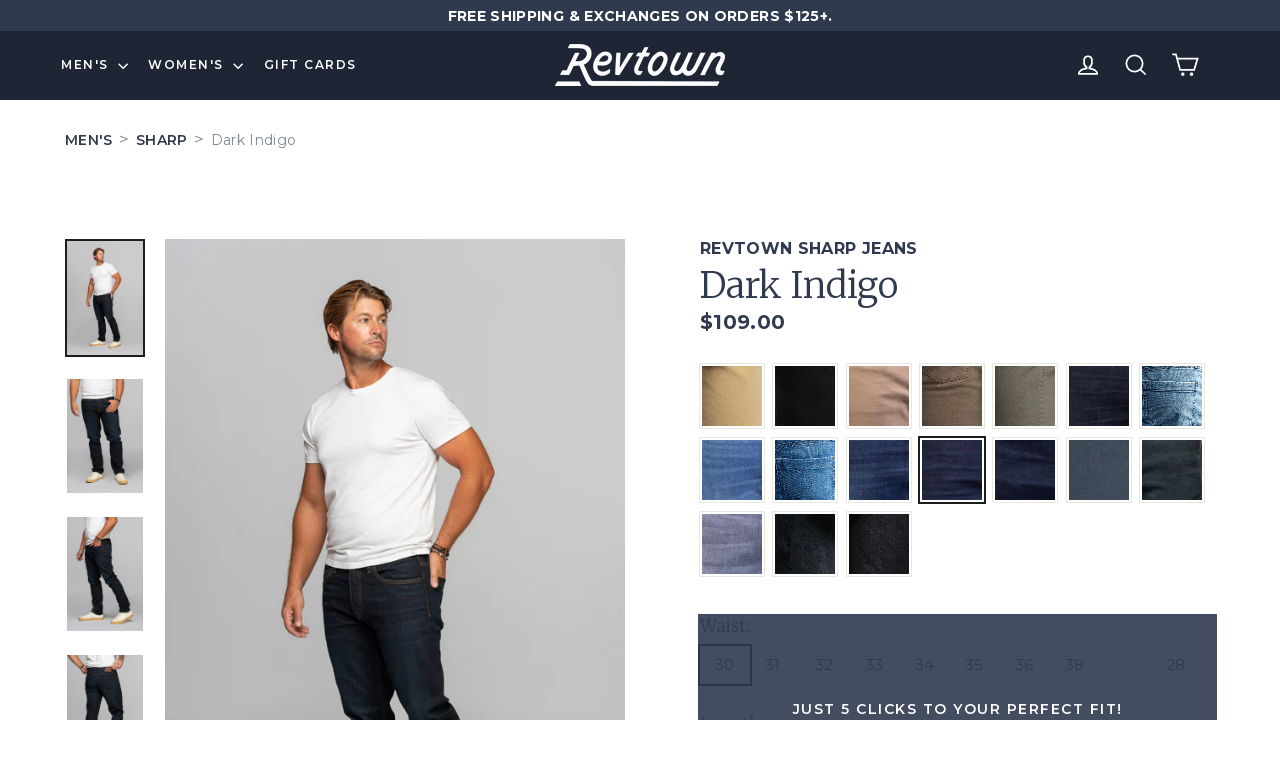

--- FILE ---
content_type: text/html; charset=utf-8
request_url: https://www.revtownusa.com/collections/mens-shop-by-size/products/sharp-jean-dark-indigo?_pos=9&_fid=29c2a8c69&_ss=c&variant=29457540415549
body_size: 41455
content:
<!doctype html>
<html class="no-js" lang="en">
<head>
  
  <meta charset="utf-8">
  <meta http-equiv="X-UA-Compatible" content="IE=edge,chrome=1">
  <meta name="viewport" content="width=device-width,initial-scale=1">
  <meta name="theme-color" content="#303a4e">
  <link rel="canonical" href="https://www.revtownusa.com/products/sharp-jean-dark-indigo">
  <meta name="format-detection" content="telephone=no"><link rel="shortcut icon" href="//www.revtownusa.com/cdn/shop/files/faiv_32x32.png?v=1614293452" type="image/png" />
  <title>Sharp Men&#39;s Slim Fit Jeans - Dark Indigo Wash | Revtown
</title><meta name="description" content="A classic dark wash with contrast gold stitching. Our Sharp fit is a slim fit built with 4 way athletic stretch, making a super comfortable jean. Free Shipping &amp; Returns on every purchase."><meta property="og:site_name" content="Revtown">
  <meta property="og:url" content="https://www.revtownusa.com/products/sharp-jean-dark-indigo">
  <meta property="og:title" content="The Sharp - Dark Indigo">
  <meta property="og:type" content="product">
  <meta property="og:description" content="A classic dark wash with contrast gold stitching. Our Sharp fit is a slim fit built with 4 way athletic stretch, making a super comfortable jean. Free Shipping &amp; Returns on every purchase."><meta property="og:image" content="http://www.revtownusa.com/cdn/shop/products/FrontSharpDarkIndigo_1200x1200.png?v=1632452647"><meta property="og:image" content="http://www.revtownusa.com/cdn/shop/products/FrontHalfSharpDarkIndigo_1200x1200.png?v=1632452649"><meta property="og:image" content="http://www.revtownusa.com/cdn/shop/products/SideSharpDarkIndigo_1200x1200.png?v=1632452652">
  <meta property="og:image:secure_url" content="https://www.revtownusa.com/cdn/shop/products/FrontSharpDarkIndigo_1200x1200.png?v=1632452647"><meta property="og:image:secure_url" content="https://www.revtownusa.com/cdn/shop/products/FrontHalfSharpDarkIndigo_1200x1200.png?v=1632452649"><meta property="og:image:secure_url" content="https://www.revtownusa.com/cdn/shop/products/SideSharpDarkIndigo_1200x1200.png?v=1632452652">
  <meta name="twitter:site" content="@revtown">
  <meta name="twitter:card" content="summary_large_image">
  <meta name="twitter:title" content="The Sharp - Dark Indigo">
  <meta name="twitter:description" content="A classic dark wash with contrast gold stitching. Our Sharp fit is a slim fit built with 4 way athletic stretch, making a super comfortable jean. Free Shipping &amp; Returns on every purchase.">

 
  <style data-shopify>
  @font-face {
  font-family: Archivo;
  font-weight: 400;
  font-style: normal;
  src: url("//www.revtownusa.com/cdn/fonts/archivo/archivo_n4.dc8d917cc69af0a65ae04d01fd8eeab28a3573c9.woff2") format("woff2"),
       url("//www.revtownusa.com/cdn/fonts/archivo/archivo_n4.bd6b9c34fdb81d7646836be8065ce3c80a2cc984.woff") format("woff");
}

  @font-face {
  font-family: Archivo;
  font-weight: 400;
  font-style: normal;
  src: url("//www.revtownusa.com/cdn/fonts/archivo/archivo_n4.dc8d917cc69af0a65ae04d01fd8eeab28a3573c9.woff2") format("woff2"),
       url("//www.revtownusa.com/cdn/fonts/archivo/archivo_n4.bd6b9c34fdb81d7646836be8065ce3c80a2cc984.woff") format("woff");
}


  @font-face {
  font-family: Archivo;
  font-weight: 700;
  font-style: normal;
  src: url("//www.revtownusa.com/cdn/fonts/archivo/archivo_n7.651b020b3543640c100112be6f1c1b8e816c7f13.woff2") format("woff2"),
       url("//www.revtownusa.com/cdn/fonts/archivo/archivo_n7.7e9106d320e6594976a7dcb57957f3e712e83c96.woff") format("woff");
}

  @font-face {
  font-family: Archivo;
  font-weight: 400;
  font-style: italic;
  src: url("//www.revtownusa.com/cdn/fonts/archivo/archivo_i4.37d8c4e02dc4f8e8b559f47082eb24a5c48c2908.woff2") format("woff2"),
       url("//www.revtownusa.com/cdn/fonts/archivo/archivo_i4.839d35d75c605237591e73815270f86ab696602c.woff") format("woff");
}

  @font-face {
  font-family: Archivo;
  font-weight: 700;
  font-style: italic;
  src: url("//www.revtownusa.com/cdn/fonts/archivo/archivo_i7.3dc798c6f261b8341dd97dd5c78d97d457c63517.woff2") format("woff2"),
       url("//www.revtownusa.com/cdn/fonts/archivo/archivo_i7.3b65e9d326e7379bd5f15bcb927c5d533d950ff6.woff") format("woff");
}

</style>

  <link href="//www.revtownusa.com/cdn/shop/t/36/assets/theme.scss.css?v=181397440505702065771763567077" rel="stylesheet" type="text/css" media="all" />

  <script>
    document.documentElement.className = document.documentElement.className.replace('no-js', 'js');

    window.theme = window.theme || {};
    theme.strings = {
      addToCart: "Add to cart",
      soldOut: "Sold Out",
      unavailable: "Unavailable",
      stockLabel: "[count] in stock",
      willNotShipUntil: "Will not ship until [date]",
      willBeInStockAfter: "Will be in stock after [date]",
      waitingForStock: "Inventory on the way",
      cartSavings: "You're saving [savings]",
      cartEmpty: "Your cart is currently empty.",
      cartTermsConfirmation: "You must agree with the terms and conditions of sales to check out"
    };
    theme.settings = {
      dynamicVariantsEnable: true,
      dynamicVariantType: "button",
      cartType: "drawer",
      moneyFormat: "${{amount}}",
      predictiveSearch: false,
      predictiveSearchType: "product",
      inventoryThreshold: 10,
      quickView: false,
      themeName: 'Motion',
      themeVersion: "5.0.4"
    };
  </script>

  <script>window.performance && window.performance.mark && window.performance.mark('shopify.content_for_header.start');</script><meta name="google-site-verification" content="VITzKRXALw4l1z1BF_VKfr2sJYVZNKCxtP7yMtrjunA">
<meta name="google-site-verification" content="7XF3WaUFS6jftTEXR_xhz3XuRwyfz5A3u8PgcBFi9w0">
<meta name="google-site-verification" content="2NSzMsx99ShhkNFCuRRIpntUmFPisc8P6fHTs9Ol56c">
<meta name="google-site-verification" content="_14_trUa99DQLke79EmvJJi7F7KuruJfGpWMKBwAQKE">
<meta name="google-site-verification" content="2uMkjL3BtMzeAH5D7M2KZ_Hx1HVy6s2J42VEEPjsC9s">
<meta name="facebook-domain-verification" content="6k20ufr65435m3hrfsfnc6rz9dlazz">
<meta id="shopify-digital-wallet" name="shopify-digital-wallet" content="/23516715/digital_wallets/dialog">
<meta name="shopify-checkout-api-token" content="2676e1c8d2671e9129ded7193b9590d3">
<meta id="in-context-paypal-metadata" data-shop-id="23516715" data-venmo-supported="false" data-environment="production" data-locale="en_US" data-paypal-v4="true" data-currency="USD">
<link rel="alternate" type="application/json+oembed" href="https://www.revtownusa.com/products/sharp-jean-dark-indigo.oembed">
<script async="async" src="/checkouts/internal/preloads.js?locale=en-US"></script>
<link rel="preconnect" href="https://shop.app" crossorigin="anonymous">
<script async="async" src="https://shop.app/checkouts/internal/preloads.js?locale=en-US&shop_id=23516715" crossorigin="anonymous"></script>
<script id="apple-pay-shop-capabilities" type="application/json">{"shopId":23516715,"countryCode":"US","currencyCode":"USD","merchantCapabilities":["supports3DS"],"merchantId":"gid:\/\/shopify\/Shop\/23516715","merchantName":"Revtown","requiredBillingContactFields":["postalAddress","email","phone"],"requiredShippingContactFields":["postalAddress","email","phone"],"shippingType":"shipping","supportedNetworks":["visa","masterCard","amex","discover","elo","jcb"],"total":{"type":"pending","label":"Revtown","amount":"1.00"},"shopifyPaymentsEnabled":true,"supportsSubscriptions":true}</script>
<script id="shopify-features" type="application/json">{"accessToken":"2676e1c8d2671e9129ded7193b9590d3","betas":["rich-media-storefront-analytics"],"domain":"www.revtownusa.com","predictiveSearch":true,"shopId":23516715,"locale":"en"}</script>
<script>var Shopify = Shopify || {};
Shopify.shop = "revtown.myshopify.com";
Shopify.locale = "en";
Shopify.currency = {"active":"USD","rate":"1.0"};
Shopify.country = "US";
Shopify.theme = {"name":"September 8 -- New Grids (after added to cart)","id":120459001917,"schema_name":"Motion","schema_version":"5.0.4","theme_store_id":null,"role":"main"};
Shopify.theme.handle = "null";
Shopify.theme.style = {"id":null,"handle":null};
Shopify.cdnHost = "www.revtownusa.com/cdn";
Shopify.routes = Shopify.routes || {};
Shopify.routes.root = "/";</script>
<script type="module">!function(o){(o.Shopify=o.Shopify||{}).modules=!0}(window);</script>
<script>!function(o){function n(){var o=[];function n(){o.push(Array.prototype.slice.apply(arguments))}return n.q=o,n}var t=o.Shopify=o.Shopify||{};t.loadFeatures=n(),t.autoloadFeatures=n()}(window);</script>
<script>
  window.ShopifyPay = window.ShopifyPay || {};
  window.ShopifyPay.apiHost = "shop.app\/pay";
  window.ShopifyPay.redirectState = null;
</script>
<script id="shop-js-analytics" type="application/json">{"pageType":"product"}</script>
<script defer="defer" async type="module" src="//www.revtownusa.com/cdn/shopifycloud/shop-js/modules/v2/client.init-shop-cart-sync_C5BV16lS.en.esm.js"></script>
<script defer="defer" async type="module" src="//www.revtownusa.com/cdn/shopifycloud/shop-js/modules/v2/chunk.common_CygWptCX.esm.js"></script>
<script type="module">
  await import("//www.revtownusa.com/cdn/shopifycloud/shop-js/modules/v2/client.init-shop-cart-sync_C5BV16lS.en.esm.js");
await import("//www.revtownusa.com/cdn/shopifycloud/shop-js/modules/v2/chunk.common_CygWptCX.esm.js");

  window.Shopify.SignInWithShop?.initShopCartSync?.({"fedCMEnabled":true,"windoidEnabled":true});

</script>
<script>
  window.Shopify = window.Shopify || {};
  if (!window.Shopify.featureAssets) window.Shopify.featureAssets = {};
  window.Shopify.featureAssets['shop-js'] = {"shop-cart-sync":["modules/v2/client.shop-cart-sync_ZFArdW7E.en.esm.js","modules/v2/chunk.common_CygWptCX.esm.js"],"init-fed-cm":["modules/v2/client.init-fed-cm_CmiC4vf6.en.esm.js","modules/v2/chunk.common_CygWptCX.esm.js"],"shop-button":["modules/v2/client.shop-button_tlx5R9nI.en.esm.js","modules/v2/chunk.common_CygWptCX.esm.js"],"shop-cash-offers":["modules/v2/client.shop-cash-offers_DOA2yAJr.en.esm.js","modules/v2/chunk.common_CygWptCX.esm.js","modules/v2/chunk.modal_D71HUcav.esm.js"],"init-windoid":["modules/v2/client.init-windoid_sURxWdc1.en.esm.js","modules/v2/chunk.common_CygWptCX.esm.js"],"shop-toast-manager":["modules/v2/client.shop-toast-manager_ClPi3nE9.en.esm.js","modules/v2/chunk.common_CygWptCX.esm.js"],"init-shop-email-lookup-coordinator":["modules/v2/client.init-shop-email-lookup-coordinator_B8hsDcYM.en.esm.js","modules/v2/chunk.common_CygWptCX.esm.js"],"init-shop-cart-sync":["modules/v2/client.init-shop-cart-sync_C5BV16lS.en.esm.js","modules/v2/chunk.common_CygWptCX.esm.js"],"avatar":["modules/v2/client.avatar_BTnouDA3.en.esm.js"],"pay-button":["modules/v2/client.pay-button_FdsNuTd3.en.esm.js","modules/v2/chunk.common_CygWptCX.esm.js"],"init-customer-accounts":["modules/v2/client.init-customer-accounts_DxDtT_ad.en.esm.js","modules/v2/client.shop-login-button_C5VAVYt1.en.esm.js","modules/v2/chunk.common_CygWptCX.esm.js","modules/v2/chunk.modal_D71HUcav.esm.js"],"init-shop-for-new-customer-accounts":["modules/v2/client.init-shop-for-new-customer-accounts_ChsxoAhi.en.esm.js","modules/v2/client.shop-login-button_C5VAVYt1.en.esm.js","modules/v2/chunk.common_CygWptCX.esm.js","modules/v2/chunk.modal_D71HUcav.esm.js"],"shop-login-button":["modules/v2/client.shop-login-button_C5VAVYt1.en.esm.js","modules/v2/chunk.common_CygWptCX.esm.js","modules/v2/chunk.modal_D71HUcav.esm.js"],"init-customer-accounts-sign-up":["modules/v2/client.init-customer-accounts-sign-up_CPSyQ0Tj.en.esm.js","modules/v2/client.shop-login-button_C5VAVYt1.en.esm.js","modules/v2/chunk.common_CygWptCX.esm.js","modules/v2/chunk.modal_D71HUcav.esm.js"],"shop-follow-button":["modules/v2/client.shop-follow-button_Cva4Ekp9.en.esm.js","modules/v2/chunk.common_CygWptCX.esm.js","modules/v2/chunk.modal_D71HUcav.esm.js"],"checkout-modal":["modules/v2/client.checkout-modal_BPM8l0SH.en.esm.js","modules/v2/chunk.common_CygWptCX.esm.js","modules/v2/chunk.modal_D71HUcav.esm.js"],"lead-capture":["modules/v2/client.lead-capture_Bi8yE_yS.en.esm.js","modules/v2/chunk.common_CygWptCX.esm.js","modules/v2/chunk.modal_D71HUcav.esm.js"],"shop-login":["modules/v2/client.shop-login_D6lNrXab.en.esm.js","modules/v2/chunk.common_CygWptCX.esm.js","modules/v2/chunk.modal_D71HUcav.esm.js"],"payment-terms":["modules/v2/client.payment-terms_CZxnsJam.en.esm.js","modules/v2/chunk.common_CygWptCX.esm.js","modules/v2/chunk.modal_D71HUcav.esm.js"]};
</script>
<script>(function() {
  var isLoaded = false;
  function asyncLoad() {
    if (isLoaded) return;
    isLoaded = true;
    var urls = ["\/\/staticw2.yotpo.com\/AqvhCpAKClsCUPJgVY7yjLYeWljhLTFrmXe3rVlX\/widget.js?shop=revtown.myshopify.com","https:\/\/cdn-loyalty.yotpo.com\/loader\/ZpOEXAndzob97YZjPhMacg.js?shop=revtown.myshopify.com","https:\/\/services.nofraud.com\/js\/device.js?shop=revtown.myshopify.com","https:\/\/static.shareasale.com\/json\/shopify\/deduplication.js?shop=revtown.myshopify.com","https:\/\/static.shareasale.com\/json\/shopify\/shareasale-tracking.js?sasmid=131255\u0026ssmtid=19038\u0026shop=revtown.myshopify.com","https:\/\/sellup.herokuapp.com\/upseller.js?shop=revtown.myshopify.com"];
    for (var i = 0; i < urls.length; i++) {
      var s = document.createElement('script');
      s.type = 'text/javascript';
      s.async = true;
      s.src = urls[i];
      var x = document.getElementsByTagName('script')[0];
      x.parentNode.insertBefore(s, x);
    }
  };
  if(window.attachEvent) {
    window.attachEvent('onload', asyncLoad);
  } else {
    window.addEventListener('load', asyncLoad, false);
  }
})();</script>
<script id="__st">var __st={"a":23516715,"offset":-18000,"reqid":"c478def5-a080-4a7d-a88f-dc487774a1ca-1768728807","pageurl":"www.revtownusa.com\/collections\/mens-shop-by-size\/products\/sharp-jean-dark-indigo?_pos=9\u0026_fid=29c2a8c69\u0026_ss=c\u0026variant=29457540415549","u":"2297674d1475","p":"product","rtyp":"product","rid":3942461866045};</script>
<script>window.ShopifyPaypalV4VisibilityTracking = true;</script>
<script id="captcha-bootstrap">!function(){'use strict';const t='contact',e='account',n='new_comment',o=[[t,t],['blogs',n],['comments',n],[t,'customer']],c=[[e,'customer_login'],[e,'guest_login'],[e,'recover_customer_password'],[e,'create_customer']],r=t=>t.map((([t,e])=>`form[action*='/${t}']:not([data-nocaptcha='true']) input[name='form_type'][value='${e}']`)).join(','),a=t=>()=>t?[...document.querySelectorAll(t)].map((t=>t.form)):[];function s(){const t=[...o],e=r(t);return a(e)}const i='password',u='form_key',d=['recaptcha-v3-token','g-recaptcha-response','h-captcha-response',i],f=()=>{try{return window.sessionStorage}catch{return}},m='__shopify_v',_=t=>t.elements[u];function p(t,e,n=!1){try{const o=window.sessionStorage,c=JSON.parse(o.getItem(e)),{data:r}=function(t){const{data:e,action:n}=t;return t[m]||n?{data:e,action:n}:{data:t,action:n}}(c);for(const[e,n]of Object.entries(r))t.elements[e]&&(t.elements[e].value=n);n&&o.removeItem(e)}catch(o){console.error('form repopulation failed',{error:o})}}const l='form_type',E='cptcha';function T(t){t.dataset[E]=!0}const w=window,h=w.document,L='Shopify',v='ce_forms',y='captcha';let A=!1;((t,e)=>{const n=(g='f06e6c50-85a8-45c8-87d0-21a2b65856fe',I='https://cdn.shopify.com/shopifycloud/storefront-forms-hcaptcha/ce_storefront_forms_captcha_hcaptcha.v1.5.2.iife.js',D={infoText:'Protected by hCaptcha',privacyText:'Privacy',termsText:'Terms'},(t,e,n)=>{const o=w[L][v],c=o.bindForm;if(c)return c(t,g,e,D).then(n);var r;o.q.push([[t,g,e,D],n]),r=I,A||(h.body.append(Object.assign(h.createElement('script'),{id:'captcha-provider',async:!0,src:r})),A=!0)});var g,I,D;w[L]=w[L]||{},w[L][v]=w[L][v]||{},w[L][v].q=[],w[L][y]=w[L][y]||{},w[L][y].protect=function(t,e){n(t,void 0,e),T(t)},Object.freeze(w[L][y]),function(t,e,n,w,h,L){const[v,y,A,g]=function(t,e,n){const i=e?o:[],u=t?c:[],d=[...i,...u],f=r(d),m=r(i),_=r(d.filter((([t,e])=>n.includes(e))));return[a(f),a(m),a(_),s()]}(w,h,L),I=t=>{const e=t.target;return e instanceof HTMLFormElement?e:e&&e.form},D=t=>v().includes(t);t.addEventListener('submit',(t=>{const e=I(t);if(!e)return;const n=D(e)&&!e.dataset.hcaptchaBound&&!e.dataset.recaptchaBound,o=_(e),c=g().includes(e)&&(!o||!o.value);(n||c)&&t.preventDefault(),c&&!n&&(function(t){try{if(!f())return;!function(t){const e=f();if(!e)return;const n=_(t);if(!n)return;const o=n.value;o&&e.removeItem(o)}(t);const e=Array.from(Array(32),(()=>Math.random().toString(36)[2])).join('');!function(t,e){_(t)||t.append(Object.assign(document.createElement('input'),{type:'hidden',name:u})),t.elements[u].value=e}(t,e),function(t,e){const n=f();if(!n)return;const o=[...t.querySelectorAll(`input[type='${i}']`)].map((({name:t})=>t)),c=[...d,...o],r={};for(const[a,s]of new FormData(t).entries())c.includes(a)||(r[a]=s);n.setItem(e,JSON.stringify({[m]:1,action:t.action,data:r}))}(t,e)}catch(e){console.error('failed to persist form',e)}}(e),e.submit())}));const S=(t,e)=>{t&&!t.dataset[E]&&(n(t,e.some((e=>e===t))),T(t))};for(const o of['focusin','change'])t.addEventListener(o,(t=>{const e=I(t);D(e)&&S(e,y())}));const B=e.get('form_key'),M=e.get(l),P=B&&M;t.addEventListener('DOMContentLoaded',(()=>{const t=y();if(P)for(const e of t)e.elements[l].value===M&&p(e,B);[...new Set([...A(),...v().filter((t=>'true'===t.dataset.shopifyCaptcha))])].forEach((e=>S(e,t)))}))}(h,new URLSearchParams(w.location.search),n,t,e,['guest_login'])})(!0,!0)}();</script>
<script integrity="sha256-4kQ18oKyAcykRKYeNunJcIwy7WH5gtpwJnB7kiuLZ1E=" data-source-attribution="shopify.loadfeatures" defer="defer" src="//www.revtownusa.com/cdn/shopifycloud/storefront/assets/storefront/load_feature-a0a9edcb.js" crossorigin="anonymous"></script>
<script crossorigin="anonymous" defer="defer" src="//www.revtownusa.com/cdn/shopifycloud/storefront/assets/shopify_pay/storefront-65b4c6d7.js?v=20250812"></script>
<script data-source-attribution="shopify.dynamic_checkout.dynamic.init">var Shopify=Shopify||{};Shopify.PaymentButton=Shopify.PaymentButton||{isStorefrontPortableWallets:!0,init:function(){window.Shopify.PaymentButton.init=function(){};var t=document.createElement("script");t.src="https://www.revtownusa.com/cdn/shopifycloud/portable-wallets/latest/portable-wallets.en.js",t.type="module",document.head.appendChild(t)}};
</script>
<script data-source-attribution="shopify.dynamic_checkout.buyer_consent">
  function portableWalletsHideBuyerConsent(e){var t=document.getElementById("shopify-buyer-consent"),n=document.getElementById("shopify-subscription-policy-button");t&&n&&(t.classList.add("hidden"),t.setAttribute("aria-hidden","true"),n.removeEventListener("click",e))}function portableWalletsShowBuyerConsent(e){var t=document.getElementById("shopify-buyer-consent"),n=document.getElementById("shopify-subscription-policy-button");t&&n&&(t.classList.remove("hidden"),t.removeAttribute("aria-hidden"),n.addEventListener("click",e))}window.Shopify?.PaymentButton&&(window.Shopify.PaymentButton.hideBuyerConsent=portableWalletsHideBuyerConsent,window.Shopify.PaymentButton.showBuyerConsent=portableWalletsShowBuyerConsent);
</script>
<script data-source-attribution="shopify.dynamic_checkout.cart.bootstrap">document.addEventListener("DOMContentLoaded",(function(){function t(){return document.querySelector("shopify-accelerated-checkout-cart, shopify-accelerated-checkout")}if(t())Shopify.PaymentButton.init();else{new MutationObserver((function(e,n){t()&&(Shopify.PaymentButton.init(),n.disconnect())})).observe(document.body,{childList:!0,subtree:!0})}}));
</script>
<link id="shopify-accelerated-checkout-styles" rel="stylesheet" media="screen" href="https://www.revtownusa.com/cdn/shopifycloud/portable-wallets/latest/accelerated-checkout-backwards-compat.css" crossorigin="anonymous">
<style id="shopify-accelerated-checkout-cart">
        #shopify-buyer-consent {
  margin-top: 1em;
  display: inline-block;
  width: 100%;
}

#shopify-buyer-consent.hidden {
  display: none;
}

#shopify-subscription-policy-button {
  background: none;
  border: none;
  padding: 0;
  text-decoration: underline;
  font-size: inherit;
  cursor: pointer;
}

#shopify-subscription-policy-button::before {
  box-shadow: none;
}

      </style>
<link rel="stylesheet" media="screen" href="//www.revtownusa.com/cdn/shop/t/36/compiled_assets/styles.css?v=156851">
<script id="sections-script" data-sections="product-rev-related-products" defer="defer" src="//www.revtownusa.com/cdn/shop/t/36/compiled_assets/scripts.js?v=156851"></script>
<script>window.performance && window.performance.mark && window.performance.mark('shopify.content_for_header.end');</script>

  <script src="//www.revtownusa.com/cdn/shop/t/36/assets/vendor-scripts-v9.js?v=120225753318833549811631147378" defer="defer"></script><link rel="stylesheet" href="//www.revtownusa.com/cdn/shop/t/36/assets/currency-flags.css?v=177154473537266533841631147234"><script src="//www.revtownusa.com/cdn/shop/t/36/assets/theme.js?v=155898884643194432051638272138" defer="defer"></script><!--Gem_Page_Header_Script-->
    


<!--End_Gem_Page_Header_Script-->

    
  
  <script type="text/javascript">  

    var _support = _support || { 'ui': {}, 'user': {} };  

    _support['ui']['widget'] = false;  

 </script>

  <script src="https://cdn-widgetsrepository.yotpo.com/v1/loader/ZpOEXAndzob97YZjPhMacg" async></script>
  
  <!-- Global site tag (gtag.js) - Google Ads: 816544615 -->
  <script async src="https://www.googletagmanager.com/gtag/js?id=AW-816544615"></script>
  <script>
    window.dataLayer = window.dataLayer || [];
    function gtag(){dataLayer.push(arguments);}
    gtag('js', new Date());

    gtag('config', 'AW-816544615');
  </script>
  

<!-- BEGIN app block: shopify://apps/klaviyo-email-marketing-sms/blocks/klaviyo-onsite-embed/2632fe16-c075-4321-a88b-50b567f42507 -->












  <script async src="https://static.klaviyo.com/onsite/js/JsSkBP/klaviyo.js?company_id=JsSkBP"></script>
  <script>!function(){if(!window.klaviyo){window._klOnsite=window._klOnsite||[];try{window.klaviyo=new Proxy({},{get:function(n,i){return"push"===i?function(){var n;(n=window._klOnsite).push.apply(n,arguments)}:function(){for(var n=arguments.length,o=new Array(n),w=0;w<n;w++)o[w]=arguments[w];var t="function"==typeof o[o.length-1]?o.pop():void 0,e=new Promise((function(n){window._klOnsite.push([i].concat(o,[function(i){t&&t(i),n(i)}]))}));return e}}})}catch(n){window.klaviyo=window.klaviyo||[],window.klaviyo.push=function(){var n;(n=window._klOnsite).push.apply(n,arguments)}}}}();</script>

  
    <script id="viewed_product">
      if (item == null) {
        var _learnq = _learnq || [];

        var MetafieldReviews = null
        var MetafieldYotpoRating = null
        var MetafieldYotpoCount = null
        var MetafieldLooxRating = null
        var MetafieldLooxCount = null
        var okendoProduct = null
        var okendoProductReviewCount = null
        var okendoProductReviewAverageValue = null
        try {
          // The following fields are used for Customer Hub recently viewed in order to add reviews.
          // This information is not part of __kla_viewed. Instead, it is part of __kla_viewed_reviewed_items
          MetafieldReviews = {"rating":{"scale_min":"1.0","scale_max":"5.0","value":"4.8"},"rating_count":132};
          MetafieldYotpoRating = "4.8"
          MetafieldYotpoCount = "132"
          MetafieldLooxRating = null
          MetafieldLooxCount = null

          okendoProduct = null
          // If the okendo metafield is not legacy, it will error, which then requires the new json formatted data
          if (okendoProduct && 'error' in okendoProduct) {
            okendoProduct = null
          }
          okendoProductReviewCount = okendoProduct ? okendoProduct.reviewCount : null
          okendoProductReviewAverageValue = okendoProduct ? okendoProduct.reviewAverageValue : null
        } catch (error) {
          console.error('Error in Klaviyo onsite reviews tracking:', error);
        }

        var item = {
          Name: "The Sharp - Dark Indigo",
          ProductID: 3942461866045,
          Categories: ["BF DENIM","Men's Shop By Size","Mens Father's Day Crate Options","REV99 SALE","Sharp"],
          ImageURL: "https://www.revtownusa.com/cdn/shop/products/FrontSharpDarkIndigo_grande.png?v=1632452647",
          URL: "https://www.revtownusa.com/products/sharp-jean-dark-indigo",
          Brand: "Revtown",
          Price: "$109.00",
          Value: "109.00",
          CompareAtPrice: "$109.00"
        };
        _learnq.push(['track', 'Viewed Product', item]);
        _learnq.push(['trackViewedItem', {
          Title: item.Name,
          ItemId: item.ProductID,
          Categories: item.Categories,
          ImageUrl: item.ImageURL,
          Url: item.URL,
          Metadata: {
            Brand: item.Brand,
            Price: item.Price,
            Value: item.Value,
            CompareAtPrice: item.CompareAtPrice
          },
          metafields:{
            reviews: MetafieldReviews,
            yotpo:{
              rating: MetafieldYotpoRating,
              count: MetafieldYotpoCount,
            },
            loox:{
              rating: MetafieldLooxRating,
              count: MetafieldLooxCount,
            },
            okendo: {
              rating: okendoProductReviewAverageValue,
              count: okendoProductReviewCount,
            }
          }
        }]);
      }
    </script>
  




  <script>
    window.klaviyoReviewsProductDesignMode = false
  </script>







<!-- END app block --><!-- BEGIN app block: shopify://apps/yotpo-loyalty-rewards/blocks/loader-app-embed-block/2f9660df-5018-4e02-9868-ee1fb88d6ccd -->
    <script src="https://cdn-widgetsrepository.yotpo.com/v1/loader/ZpOEXAndzob97YZjPhMacg" async></script>




<!-- END app block --><!-- BEGIN app block: shopify://apps/popsixle/blocks/star_rating/dbec362b-04db-4c2f-bee0-442c1f403c59 -->
<script defer type="text/javascript" src="https://pop6serve.com/popsixle_v2.php?shop=www.revtownusa.com&myshop=revtown.myshopify.com"></script>


<!-- END app block --><!-- BEGIN app block: shopify://apps/yotpo-product-reviews/blocks/settings/eb7dfd7d-db44-4334-bc49-c893b51b36cf -->


<script type="text/javascript">
  (function e(){var e=document.createElement("script");
  e.type="text/javascript",e.async=true,
  e.src="//staticw2.yotpo.com//widget.js?lang=en";
  var t=document.getElementsByTagName("script")[0];
  t.parentNode.insertBefore(e,t)})();
</script>



  
<!-- END app block --><link href="https://monorail-edge.shopifysvc.com" rel="dns-prefetch">
<script>(function(){if ("sendBeacon" in navigator && "performance" in window) {try {var session_token_from_headers = performance.getEntriesByType('navigation')[0].serverTiming.find(x => x.name == '_s').description;} catch {var session_token_from_headers = undefined;}var session_cookie_matches = document.cookie.match(/_shopify_s=([^;]*)/);var session_token_from_cookie = session_cookie_matches && session_cookie_matches.length === 2 ? session_cookie_matches[1] : "";var session_token = session_token_from_headers || session_token_from_cookie || "";function handle_abandonment_event(e) {var entries = performance.getEntries().filter(function(entry) {return /monorail-edge.shopifysvc.com/.test(entry.name);});if (!window.abandonment_tracked && entries.length === 0) {window.abandonment_tracked = true;var currentMs = Date.now();var navigation_start = performance.timing.navigationStart;var payload = {shop_id: 23516715,url: window.location.href,navigation_start,duration: currentMs - navigation_start,session_token,page_type: "product"};window.navigator.sendBeacon("https://monorail-edge.shopifysvc.com/v1/produce", JSON.stringify({schema_id: "online_store_buyer_site_abandonment/1.1",payload: payload,metadata: {event_created_at_ms: currentMs,event_sent_at_ms: currentMs}}));}}window.addEventListener('pagehide', handle_abandonment_event);}}());</script>
<script id="web-pixels-manager-setup">(function e(e,d,r,n,o){if(void 0===o&&(o={}),!Boolean(null===(a=null===(i=window.Shopify)||void 0===i?void 0:i.analytics)||void 0===a?void 0:a.replayQueue)){var i,a;window.Shopify=window.Shopify||{};var t=window.Shopify;t.analytics=t.analytics||{};var s=t.analytics;s.replayQueue=[],s.publish=function(e,d,r){return s.replayQueue.push([e,d,r]),!0};try{self.performance.mark("wpm:start")}catch(e){}var l=function(){var e={modern:/Edge?\/(1{2}[4-9]|1[2-9]\d|[2-9]\d{2}|\d{4,})\.\d+(\.\d+|)|Firefox\/(1{2}[4-9]|1[2-9]\d|[2-9]\d{2}|\d{4,})\.\d+(\.\d+|)|Chrom(ium|e)\/(9{2}|\d{3,})\.\d+(\.\d+|)|(Maci|X1{2}).+ Version\/(15\.\d+|(1[6-9]|[2-9]\d|\d{3,})\.\d+)([,.]\d+|)( \(\w+\)|)( Mobile\/\w+|) Safari\/|Chrome.+OPR\/(9{2}|\d{3,})\.\d+\.\d+|(CPU[ +]OS|iPhone[ +]OS|CPU[ +]iPhone|CPU IPhone OS|CPU iPad OS)[ +]+(15[._]\d+|(1[6-9]|[2-9]\d|\d{3,})[._]\d+)([._]\d+|)|Android:?[ /-](13[3-9]|1[4-9]\d|[2-9]\d{2}|\d{4,})(\.\d+|)(\.\d+|)|Android.+Firefox\/(13[5-9]|1[4-9]\d|[2-9]\d{2}|\d{4,})\.\d+(\.\d+|)|Android.+Chrom(ium|e)\/(13[3-9]|1[4-9]\d|[2-9]\d{2}|\d{4,})\.\d+(\.\d+|)|SamsungBrowser\/([2-9]\d|\d{3,})\.\d+/,legacy:/Edge?\/(1[6-9]|[2-9]\d|\d{3,})\.\d+(\.\d+|)|Firefox\/(5[4-9]|[6-9]\d|\d{3,})\.\d+(\.\d+|)|Chrom(ium|e)\/(5[1-9]|[6-9]\d|\d{3,})\.\d+(\.\d+|)([\d.]+$|.*Safari\/(?![\d.]+ Edge\/[\d.]+$))|(Maci|X1{2}).+ Version\/(10\.\d+|(1[1-9]|[2-9]\d|\d{3,})\.\d+)([,.]\d+|)( \(\w+\)|)( Mobile\/\w+|) Safari\/|Chrome.+OPR\/(3[89]|[4-9]\d|\d{3,})\.\d+\.\d+|(CPU[ +]OS|iPhone[ +]OS|CPU[ +]iPhone|CPU IPhone OS|CPU iPad OS)[ +]+(10[._]\d+|(1[1-9]|[2-9]\d|\d{3,})[._]\d+)([._]\d+|)|Android:?[ /-](13[3-9]|1[4-9]\d|[2-9]\d{2}|\d{4,})(\.\d+|)(\.\d+|)|Mobile Safari.+OPR\/([89]\d|\d{3,})\.\d+\.\d+|Android.+Firefox\/(13[5-9]|1[4-9]\d|[2-9]\d{2}|\d{4,})\.\d+(\.\d+|)|Android.+Chrom(ium|e)\/(13[3-9]|1[4-9]\d|[2-9]\d{2}|\d{4,})\.\d+(\.\d+|)|Android.+(UC? ?Browser|UCWEB|U3)[ /]?(15\.([5-9]|\d{2,})|(1[6-9]|[2-9]\d|\d{3,})\.\d+)\.\d+|SamsungBrowser\/(5\.\d+|([6-9]|\d{2,})\.\d+)|Android.+MQ{2}Browser\/(14(\.(9|\d{2,})|)|(1[5-9]|[2-9]\d|\d{3,})(\.\d+|))(\.\d+|)|K[Aa][Ii]OS\/(3\.\d+|([4-9]|\d{2,})\.\d+)(\.\d+|)/},d=e.modern,r=e.legacy,n=navigator.userAgent;return n.match(d)?"modern":n.match(r)?"legacy":"unknown"}(),u="modern"===l?"modern":"legacy",c=(null!=n?n:{modern:"",legacy:""})[u],f=function(e){return[e.baseUrl,"/wpm","/b",e.hashVersion,"modern"===e.buildTarget?"m":"l",".js"].join("")}({baseUrl:d,hashVersion:r,buildTarget:u}),m=function(e){var d=e.version,r=e.bundleTarget,n=e.surface,o=e.pageUrl,i=e.monorailEndpoint;return{emit:function(e){var a=e.status,t=e.errorMsg,s=(new Date).getTime(),l=JSON.stringify({metadata:{event_sent_at_ms:s},events:[{schema_id:"web_pixels_manager_load/3.1",payload:{version:d,bundle_target:r,page_url:o,status:a,surface:n,error_msg:t},metadata:{event_created_at_ms:s}}]});if(!i)return console&&console.warn&&console.warn("[Web Pixels Manager] No Monorail endpoint provided, skipping logging."),!1;try{return self.navigator.sendBeacon.bind(self.navigator)(i,l)}catch(e){}var u=new XMLHttpRequest;try{return u.open("POST",i,!0),u.setRequestHeader("Content-Type","text/plain"),u.send(l),!0}catch(e){return console&&console.warn&&console.warn("[Web Pixels Manager] Got an unhandled error while logging to Monorail."),!1}}}}({version:r,bundleTarget:l,surface:e.surface,pageUrl:self.location.href,monorailEndpoint:e.monorailEndpoint});try{o.browserTarget=l,function(e){var d=e.src,r=e.async,n=void 0===r||r,o=e.onload,i=e.onerror,a=e.sri,t=e.scriptDataAttributes,s=void 0===t?{}:t,l=document.createElement("script"),u=document.querySelector("head"),c=document.querySelector("body");if(l.async=n,l.src=d,a&&(l.integrity=a,l.crossOrigin="anonymous"),s)for(var f in s)if(Object.prototype.hasOwnProperty.call(s,f))try{l.dataset[f]=s[f]}catch(e){}if(o&&l.addEventListener("load",o),i&&l.addEventListener("error",i),u)u.appendChild(l);else{if(!c)throw new Error("Did not find a head or body element to append the script");c.appendChild(l)}}({src:f,async:!0,onload:function(){if(!function(){var e,d;return Boolean(null===(d=null===(e=window.Shopify)||void 0===e?void 0:e.analytics)||void 0===d?void 0:d.initialized)}()){var d=window.webPixelsManager.init(e)||void 0;if(d){var r=window.Shopify.analytics;r.replayQueue.forEach((function(e){var r=e[0],n=e[1],o=e[2];d.publishCustomEvent(r,n,o)})),r.replayQueue=[],r.publish=d.publishCustomEvent,r.visitor=d.visitor,r.initialized=!0}}},onerror:function(){return m.emit({status:"failed",errorMsg:"".concat(f," has failed to load")})},sri:function(e){var d=/^sha384-[A-Za-z0-9+/=]+$/;return"string"==typeof e&&d.test(e)}(c)?c:"",scriptDataAttributes:o}),m.emit({status:"loading"})}catch(e){m.emit({status:"failed",errorMsg:(null==e?void 0:e.message)||"Unknown error"})}}})({shopId: 23516715,storefrontBaseUrl: "https://www.revtownusa.com",extensionsBaseUrl: "https://extensions.shopifycdn.com/cdn/shopifycloud/web-pixels-manager",monorailEndpoint: "https://monorail-edge.shopifysvc.com/unstable/produce_batch",surface: "storefront-renderer",enabledBetaFlags: ["2dca8a86"],webPixelsConfigList: [{"id":"1567654253","configuration":"{\"shopId\":\"revtown.myshopify.com\"}","eventPayloadVersion":"v1","runtimeContext":"STRICT","scriptVersion":"674c31de9c131805829c42a983792da6","type":"APP","apiClientId":2753413,"privacyPurposes":["ANALYTICS","MARKETING","SALE_OF_DATA"],"dataSharingAdjustments":{"protectedCustomerApprovalScopes":["read_customer_address","read_customer_email","read_customer_name","read_customer_personal_data","read_customer_phone"]}},{"id":"1553531245","configuration":"{\"accountID\":\"JsSkBP\",\"webPixelConfig\":\"eyJlbmFibGVBZGRlZFRvQ2FydEV2ZW50cyI6IHRydWV9\"}","eventPayloadVersion":"v1","runtimeContext":"STRICT","scriptVersion":"524f6c1ee37bacdca7657a665bdca589","type":"APP","apiClientId":123074,"privacyPurposes":["ANALYTICS","MARKETING"],"dataSharingAdjustments":{"protectedCustomerApprovalScopes":["read_customer_address","read_customer_email","read_customer_name","read_customer_personal_data","read_customer_phone"]}},{"id":"1129120109","configuration":"{\"pixel_id\":\"878147649032716\",\"pixel_type\":\"facebook_pixel\"}","eventPayloadVersion":"v1","runtimeContext":"OPEN","scriptVersion":"ca16bc87fe92b6042fbaa3acc2fbdaa6","type":"APP","apiClientId":2329312,"privacyPurposes":["ANALYTICS","MARKETING","SALE_OF_DATA"],"dataSharingAdjustments":{"protectedCustomerApprovalScopes":["read_customer_address","read_customer_email","read_customer_name","read_customer_personal_data","read_customer_phone"]}},{"id":"1128694125","configuration":"{\"masterTagID\":\"19038\",\"merchantID\":\"131255\",\"appPath\":\"https:\/\/daedalus.shareasale.com\",\"storeID\":\"NaN\",\"xTypeMode\":\"NaN\",\"xTypeValue\":\"NaN\",\"channelDedup\":\"NaN\"}","eventPayloadVersion":"v1","runtimeContext":"STRICT","scriptVersion":"f300cca684872f2df140f714437af558","type":"APP","apiClientId":4929191,"privacyPurposes":["ANALYTICS","MARKETING"],"dataSharingAdjustments":{"protectedCustomerApprovalScopes":["read_customer_personal_data"]}},{"id":"920551789","configuration":"{\"accountID\":\"2347\"}","eventPayloadVersion":"v1","runtimeContext":"STRICT","scriptVersion":"b6d5c164c7240717c36e822bed49df75","type":"APP","apiClientId":2713865,"privacyPurposes":["ANALYTICS","MARKETING","SALE_OF_DATA"],"dataSharingAdjustments":{"protectedCustomerApprovalScopes":["read_customer_personal_data"]}},{"id":"882606445","configuration":"{\"config\":\"{\\\"pixel_id\\\":\\\"G-8XWMN5JEKP\\\",\\\"google_tag_ids\\\":[\\\"G-8XWMN5JEKP\\\",\\\"AW-816544615\\\"],\\\"target_country\\\":\\\"US\\\",\\\"gtag_events\\\":[{\\\"type\\\":\\\"search\\\",\\\"action_label\\\":[\\\"G-8XWMN5JEKP\\\",\\\"AW-816544615\\\/tL6ICLfT1JYBEOf2rYUD\\\"]},{\\\"type\\\":\\\"begin_checkout\\\",\\\"action_label\\\":[\\\"G-8XWMN5JEKP\\\",\\\"AW-816544615\\\/EW0NCLTT1JYBEOf2rYUD\\\"]},{\\\"type\\\":\\\"view_item\\\",\\\"action_label\\\":[\\\"G-8XWMN5JEKP\\\",\\\"AW-816544615\\\/g6JFCK7T1JYBEOf2rYUD\\\"]},{\\\"type\\\":\\\"purchase\\\",\\\"action_label\\\":[\\\"G-8XWMN5JEKP\\\",\\\"AW-816544615\\\/INjKCOr4qZwaEOf2rYUD\\\"]},{\\\"type\\\":\\\"page_view\\\",\\\"action_label\\\":[\\\"G-8XWMN5JEKP\\\",\\\"AW-816544615\\\/OxFvCN3S1JYBEOf2rYUD\\\"]},{\\\"type\\\":\\\"add_payment_info\\\",\\\"action_label\\\":[\\\"G-8XWMN5JEKP\\\",\\\"AW-816544615\\\/HQN4CIPV1JYBEOf2rYUD\\\"]},{\\\"type\\\":\\\"add_to_cart\\\",\\\"action_label\\\":[\\\"G-8XWMN5JEKP\\\",\\\"AW-816544615\\\/NFuLCLHT1JYBEOf2rYUD\\\"]}],\\\"enable_monitoring_mode\\\":false}\"}","eventPayloadVersion":"v1","runtimeContext":"OPEN","scriptVersion":"b2a88bafab3e21179ed38636efcd8a93","type":"APP","apiClientId":1780363,"privacyPurposes":[],"dataSharingAdjustments":{"protectedCustomerApprovalScopes":["read_customer_address","read_customer_email","read_customer_name","read_customer_personal_data","read_customer_phone"]}},{"id":"48922685","configuration":"{\"tagID\":\"2613277795496\"}","eventPayloadVersion":"v1","runtimeContext":"STRICT","scriptVersion":"18031546ee651571ed29edbe71a3550b","type":"APP","apiClientId":3009811,"privacyPurposes":["ANALYTICS","MARKETING","SALE_OF_DATA"],"dataSharingAdjustments":{"protectedCustomerApprovalScopes":["read_customer_address","read_customer_email","read_customer_name","read_customer_personal_data","read_customer_phone"]}},{"id":"33685565","eventPayloadVersion":"1","runtimeContext":"LAX","scriptVersion":"2","type":"CUSTOM","privacyPurposes":["ANALYTICS","MARKETING","SALE_OF_DATA"],"name":"Google Tag Manager"},{"id":"shopify-app-pixel","configuration":"{}","eventPayloadVersion":"v1","runtimeContext":"STRICT","scriptVersion":"0450","apiClientId":"shopify-pixel","type":"APP","privacyPurposes":["ANALYTICS","MARKETING"]},{"id":"shopify-custom-pixel","eventPayloadVersion":"v1","runtimeContext":"LAX","scriptVersion":"0450","apiClientId":"shopify-pixel","type":"CUSTOM","privacyPurposes":["ANALYTICS","MARKETING"]}],isMerchantRequest: false,initData: {"shop":{"name":"Revtown","paymentSettings":{"currencyCode":"USD"},"myshopifyDomain":"revtown.myshopify.com","countryCode":"US","storefrontUrl":"https:\/\/www.revtownusa.com"},"customer":null,"cart":null,"checkout":null,"productVariants":[{"price":{"amount":109.0,"currencyCode":"USD"},"product":{"title":"The Sharp - Dark Indigo","vendor":"Revtown","id":"3942461866045","untranslatedTitle":"The Sharp - Dark Indigo","url":"\/products\/sharp-jean-dark-indigo","type":"Denim"},"id":"29457540415549","image":{"src":"\/\/www.revtownusa.com\/cdn\/shop\/products\/FrontSharpDarkIndigo.png?v=1632452647"},"sku":"D.SLM-0001-02-3028","title":"30x28","untranslatedTitle":"30x28"},{"price":{"amount":109.0,"currencyCode":"USD"},"product":{"title":"The Sharp - Dark Indigo","vendor":"Revtown","id":"3942461866045","untranslatedTitle":"The Sharp - Dark Indigo","url":"\/products\/sharp-jean-dark-indigo","type":"Denim"},"id":"29457540448317","image":{"src":"\/\/www.revtownusa.com\/cdn\/shop\/products\/FrontSharpDarkIndigo.png?v=1632452647"},"sku":"D.SLM-0001-02-3030","title":"30x30","untranslatedTitle":"30x30"},{"price":{"amount":109.0,"currencyCode":"USD"},"product":{"title":"The Sharp - Dark Indigo","vendor":"Revtown","id":"3942461866045","untranslatedTitle":"The Sharp - Dark Indigo","url":"\/products\/sharp-jean-dark-indigo","type":"Denim"},"id":"29457540481085","image":{"src":"\/\/www.revtownusa.com\/cdn\/shop\/products\/FrontSharpDarkIndigo.png?v=1632452647"},"sku":"D.SLM-0001-02-3032","title":"30x32","untranslatedTitle":"30x32"},{"price":{"amount":109.0,"currencyCode":"USD"},"product":{"title":"The Sharp - Dark Indigo","vendor":"Revtown","id":"3942461866045","untranslatedTitle":"The Sharp - Dark Indigo","url":"\/products\/sharp-jean-dark-indigo","type":"Denim"},"id":"29457540513853","image":{"src":"\/\/www.revtownusa.com\/cdn\/shop\/products\/FrontSharpDarkIndigo.png?v=1632452647"},"sku":"D.SLM-0001-02-3130","title":"31x30","untranslatedTitle":"31x30"},{"price":{"amount":109.0,"currencyCode":"USD"},"product":{"title":"The Sharp - Dark Indigo","vendor":"Revtown","id":"3942461866045","untranslatedTitle":"The Sharp - Dark Indigo","url":"\/products\/sharp-jean-dark-indigo","type":"Denim"},"id":"29457540546621","image":{"src":"\/\/www.revtownusa.com\/cdn\/shop\/products\/FrontSharpDarkIndigo.png?v=1632452647"},"sku":"D.SLM-0001-02-3132","title":"31x32","untranslatedTitle":"31x32"},{"price":{"amount":109.0,"currencyCode":"USD"},"product":{"title":"The Sharp - Dark Indigo","vendor":"Revtown","id":"3942461866045","untranslatedTitle":"The Sharp - Dark Indigo","url":"\/products\/sharp-jean-dark-indigo","type":"Denim"},"id":"29457540579389","image":{"src":"\/\/www.revtownusa.com\/cdn\/shop\/products\/FrontSharpDarkIndigo.png?v=1632452647"},"sku":"D.SLM-0001-02-3228","title":"32x28","untranslatedTitle":"32x28"},{"price":{"amount":109.0,"currencyCode":"USD"},"product":{"title":"The Sharp - Dark Indigo","vendor":"Revtown","id":"3942461866045","untranslatedTitle":"The Sharp - Dark Indigo","url":"\/products\/sharp-jean-dark-indigo","type":"Denim"},"id":"29457540612157","image":{"src":"\/\/www.revtownusa.com\/cdn\/shop\/products\/FrontSharpDarkIndigo.png?v=1632452647"},"sku":"D.SLM-0001-02-3230","title":"32x30","untranslatedTitle":"32x30"},{"price":{"amount":109.0,"currencyCode":"USD"},"product":{"title":"The Sharp - Dark Indigo","vendor":"Revtown","id":"3942461866045","untranslatedTitle":"The Sharp - Dark Indigo","url":"\/products\/sharp-jean-dark-indigo","type":"Denim"},"id":"29457540644925","image":{"src":"\/\/www.revtownusa.com\/cdn\/shop\/products\/FrontSharpDarkIndigo.png?v=1632452647"},"sku":"D.SLM-0001-02-3232","title":"32x32","untranslatedTitle":"32x32"},{"price":{"amount":109.0,"currencyCode":"USD"},"product":{"title":"The Sharp - Dark Indigo","vendor":"Revtown","id":"3942461866045","untranslatedTitle":"The Sharp - Dark Indigo","url":"\/products\/sharp-jean-dark-indigo","type":"Denim"},"id":"29457540677693","image":{"src":"\/\/www.revtownusa.com\/cdn\/shop\/products\/FrontSharpDarkIndigo.png?v=1632452647"},"sku":"D.SLM-0001-02-3234","title":"32x34","untranslatedTitle":"32x34"},{"price":{"amount":109.0,"currencyCode":"USD"},"product":{"title":"The Sharp - Dark Indigo","vendor":"Revtown","id":"3942461866045","untranslatedTitle":"The Sharp - Dark Indigo","url":"\/products\/sharp-jean-dark-indigo","type":"Denim"},"id":"29457540710461","image":{"src":"\/\/www.revtownusa.com\/cdn\/shop\/products\/FrontSharpDarkIndigo.png?v=1632452647"},"sku":"D.SLM-0001-02-3330","title":"33x30","untranslatedTitle":"33x30"},{"price":{"amount":109.0,"currencyCode":"USD"},"product":{"title":"The Sharp - Dark Indigo","vendor":"Revtown","id":"3942461866045","untranslatedTitle":"The Sharp - Dark Indigo","url":"\/products\/sharp-jean-dark-indigo","type":"Denim"},"id":"29457540743229","image":{"src":"\/\/www.revtownusa.com\/cdn\/shop\/products\/FrontSharpDarkIndigo.png?v=1632452647"},"sku":"D.SLM-0001-02-3332","title":"33x32","untranslatedTitle":"33x32"},{"price":{"amount":109.0,"currencyCode":"USD"},"product":{"title":"The Sharp - Dark Indigo","vendor":"Revtown","id":"3942461866045","untranslatedTitle":"The Sharp - Dark Indigo","url":"\/products\/sharp-jean-dark-indigo","type":"Denim"},"id":"29457540775997","image":{"src":"\/\/www.revtownusa.com\/cdn\/shop\/products\/FrontSharpDarkIndigo.png?v=1632452647"},"sku":"D.SLM-0001-02-3334","title":"33x34","untranslatedTitle":"33x34"},{"price":{"amount":109.0,"currencyCode":"USD"},"product":{"title":"The Sharp - Dark Indigo","vendor":"Revtown","id":"3942461866045","untranslatedTitle":"The Sharp - Dark Indigo","url":"\/products\/sharp-jean-dark-indigo","type":"Denim"},"id":"29457540808765","image":{"src":"\/\/www.revtownusa.com\/cdn\/shop\/products\/FrontSharpDarkIndigo.png?v=1632452647"},"sku":"D.SLM-0001-02-3428","title":"34x28","untranslatedTitle":"34x28"},{"price":{"amount":109.0,"currencyCode":"USD"},"product":{"title":"The Sharp - Dark Indigo","vendor":"Revtown","id":"3942461866045","untranslatedTitle":"The Sharp - Dark Indigo","url":"\/products\/sharp-jean-dark-indigo","type":"Denim"},"id":"29457540841533","image":{"src":"\/\/www.revtownusa.com\/cdn\/shop\/products\/FrontSharpDarkIndigo.png?v=1632452647"},"sku":"D.SLM-0001-02-3430","title":"34x30","untranslatedTitle":"34x30"},{"price":{"amount":109.0,"currencyCode":"USD"},"product":{"title":"The Sharp - Dark Indigo","vendor":"Revtown","id":"3942461866045","untranslatedTitle":"The Sharp - Dark Indigo","url":"\/products\/sharp-jean-dark-indigo","type":"Denim"},"id":"29457540874301","image":{"src":"\/\/www.revtownusa.com\/cdn\/shop\/products\/FrontSharpDarkIndigo.png?v=1632452647"},"sku":"D.SLM-0001-02-3432","title":"34x32","untranslatedTitle":"34x32"},{"price":{"amount":109.0,"currencyCode":"USD"},"product":{"title":"The Sharp - Dark Indigo","vendor":"Revtown","id":"3942461866045","untranslatedTitle":"The Sharp - Dark Indigo","url":"\/products\/sharp-jean-dark-indigo","type":"Denim"},"id":"29457540907069","image":{"src":"\/\/www.revtownusa.com\/cdn\/shop\/products\/FrontSharpDarkIndigo.png?v=1632452647"},"sku":"D.SLM-0001-02-3434","title":"34x34","untranslatedTitle":"34x34"},{"price":{"amount":109.0,"currencyCode":"USD"},"product":{"title":"The Sharp - Dark Indigo","vendor":"Revtown","id":"3942461866045","untranslatedTitle":"The Sharp - Dark Indigo","url":"\/products\/sharp-jean-dark-indigo","type":"Denim"},"id":"29457540939837","image":{"src":"\/\/www.revtownusa.com\/cdn\/shop\/products\/FrontSharpDarkIndigo.png?v=1632452647"},"sku":"D.SLM-0001-02-3532","title":"35x32","untranslatedTitle":"35x32"},{"price":{"amount":109.0,"currencyCode":"USD"},"product":{"title":"The Sharp - Dark Indigo","vendor":"Revtown","id":"3942461866045","untranslatedTitle":"The Sharp - Dark Indigo","url":"\/products\/sharp-jean-dark-indigo","type":"Denim"},"id":"29457540972605","image":{"src":"\/\/www.revtownusa.com\/cdn\/shop\/products\/FrontSharpDarkIndigo.png?v=1632452647"},"sku":"D.SLM-0001-02-3534","title":"35x34","untranslatedTitle":"35x34"},{"price":{"amount":109.0,"currencyCode":"USD"},"product":{"title":"The Sharp - Dark Indigo","vendor":"Revtown","id":"3942461866045","untranslatedTitle":"The Sharp - Dark Indigo","url":"\/products\/sharp-jean-dark-indigo","type":"Denim"},"id":"29457541005373","image":{"src":"\/\/www.revtownusa.com\/cdn\/shop\/products\/FrontSharpDarkIndigo.png?v=1632452647"},"sku":"D.SLM-0001-02-3536","title":"35x36","untranslatedTitle":"35x36"},{"price":{"amount":109.0,"currencyCode":"USD"},"product":{"title":"The Sharp - Dark Indigo","vendor":"Revtown","id":"3942461866045","untranslatedTitle":"The Sharp - Dark Indigo","url":"\/products\/sharp-jean-dark-indigo","type":"Denim"},"id":"29457541038141","image":{"src":"\/\/www.revtownusa.com\/cdn\/shop\/products\/FrontSharpDarkIndigo.png?v=1632452647"},"sku":"D.SLM-0001-02-3630","title":"36x30","untranslatedTitle":"36x30"},{"price":{"amount":109.0,"currencyCode":"USD"},"product":{"title":"The Sharp - Dark Indigo","vendor":"Revtown","id":"3942461866045","untranslatedTitle":"The Sharp - Dark Indigo","url":"\/products\/sharp-jean-dark-indigo","type":"Denim"},"id":"29457541070909","image":{"src":"\/\/www.revtownusa.com\/cdn\/shop\/products\/FrontSharpDarkIndigo.png?v=1632452647"},"sku":"D.SLM-0001-02-3632","title":"36x32","untranslatedTitle":"36x32"},{"price":{"amount":109.0,"currencyCode":"USD"},"product":{"title":"The Sharp - Dark Indigo","vendor":"Revtown","id":"3942461866045","untranslatedTitle":"The Sharp - Dark Indigo","url":"\/products\/sharp-jean-dark-indigo","type":"Denim"},"id":"29457541103677","image":{"src":"\/\/www.revtownusa.com\/cdn\/shop\/products\/FrontSharpDarkIndigo.png?v=1632452647"},"sku":"D.SLM-0001-02-3634","title":"36x34","untranslatedTitle":"36x34"},{"price":{"amount":109.0,"currencyCode":"USD"},"product":{"title":"The Sharp - Dark Indigo","vendor":"Revtown","id":"3942461866045","untranslatedTitle":"The Sharp - Dark Indigo","url":"\/products\/sharp-jean-dark-indigo","type":"Denim"},"id":"29457541136445","image":{"src":"\/\/www.revtownusa.com\/cdn\/shop\/products\/FrontSharpDarkIndigo.png?v=1632452647"},"sku":"D.SLM-0001-02-3636","title":"36x36","untranslatedTitle":"36x36"},{"price":{"amount":109.0,"currencyCode":"USD"},"product":{"title":"The Sharp - Dark Indigo","vendor":"Revtown","id":"3942461866045","untranslatedTitle":"The Sharp - Dark Indigo","url":"\/products\/sharp-jean-dark-indigo","type":"Denim"},"id":"29457541169213","image":{"src":"\/\/www.revtownusa.com\/cdn\/shop\/products\/FrontSharpDarkIndigo.png?v=1632452647"},"sku":"D.SLM-0001-02-3830","title":"38x30","untranslatedTitle":"38x30"},{"price":{"amount":109.0,"currencyCode":"USD"},"product":{"title":"The Sharp - Dark Indigo","vendor":"Revtown","id":"3942461866045","untranslatedTitle":"The Sharp - Dark Indigo","url":"\/products\/sharp-jean-dark-indigo","type":"Denim"},"id":"29457541201981","image":{"src":"\/\/www.revtownusa.com\/cdn\/shop\/products\/FrontSharpDarkIndigo.png?v=1632452647"},"sku":"D.SLM-0001-02-3832","title":"38x32","untranslatedTitle":"38x32"},{"price":{"amount":109.0,"currencyCode":"USD"},"product":{"title":"The Sharp - Dark Indigo","vendor":"Revtown","id":"3942461866045","untranslatedTitle":"The Sharp - Dark Indigo","url":"\/products\/sharp-jean-dark-indigo","type":"Denim"},"id":"29457541234749","image":{"src":"\/\/www.revtownusa.com\/cdn\/shop\/products\/FrontSharpDarkIndigo.png?v=1632452647"},"sku":"D.SLM-0001-02-3834","title":"38x34","untranslatedTitle":"38x34"},{"price":{"amount":109.0,"currencyCode":"USD"},"product":{"title":"The Sharp - Dark Indigo","vendor":"Revtown","id":"3942461866045","untranslatedTitle":"The Sharp - Dark Indigo","url":"\/products\/sharp-jean-dark-indigo","type":"Denim"},"id":"29457541267517","image":{"src":"\/\/www.revtownusa.com\/cdn\/shop\/products\/FrontSharpDarkIndigo.png?v=1632452647"},"sku":"D.SLM-0001-02-3836","title":"38x36","untranslatedTitle":"38x36"},{"price":{"amount":109.0,"currencyCode":"USD"},"product":{"title":"The Sharp - Dark Indigo","vendor":"Revtown","id":"3942461866045","untranslatedTitle":"The Sharp - Dark Indigo","url":"\/products\/sharp-jean-dark-indigo","type":"Denim"},"id":"29476733780029","image":{"src":"\/\/www.revtownusa.com\/cdn\/shop\/products\/FrontSharpDarkIndigo.png?v=1632452647"},"sku":"D.SLM-0001-02-4030","title":"40x30","untranslatedTitle":"40x30"},{"price":{"amount":109.0,"currencyCode":"USD"},"product":{"title":"The Sharp - Dark Indigo","vendor":"Revtown","id":"3942461866045","untranslatedTitle":"The Sharp - Dark Indigo","url":"\/products\/sharp-jean-dark-indigo","type":"Denim"},"id":"29476733911101","image":{"src":"\/\/www.revtownusa.com\/cdn\/shop\/products\/FrontSharpDarkIndigo.png?v=1632452647"},"sku":"D.SLM-0001-02-4032","title":"40x32","untranslatedTitle":"40x32"},{"price":{"amount":109.0,"currencyCode":"USD"},"product":{"title":"The Sharp - Dark Indigo","vendor":"Revtown","id":"3942461866045","untranslatedTitle":"The Sharp - Dark Indigo","url":"\/products\/sharp-jean-dark-indigo","type":"Denim"},"id":"32907652137021","image":{"src":"\/\/www.revtownusa.com\/cdn\/shop\/products\/FrontSharpDarkIndigo.png?v=1632452647"},"sku":"D.SLM-0001-02-3034","title":"30x34","untranslatedTitle":"30x34"},{"price":{"amount":109.0,"currencyCode":"USD"},"product":{"title":"The Sharp - Dark Indigo","vendor":"Revtown","id":"3942461866045","untranslatedTitle":"The Sharp - Dark Indigo","url":"\/products\/sharp-jean-dark-indigo","type":"Denim"},"id":"32907653054525","image":{"src":"\/\/www.revtownusa.com\/cdn\/shop\/products\/FrontSharpDarkIndigo.png?v=1632452647"},"sku":"D.SLM-0001-02-3134","title":"31x34","untranslatedTitle":"31x34"},{"price":{"amount":109.0,"currencyCode":"USD"},"product":{"title":"The Sharp - Dark Indigo","vendor":"Revtown","id":"3942461866045","untranslatedTitle":"The Sharp - Dark Indigo","url":"\/products\/sharp-jean-dark-indigo","type":"Denim"},"id":"51930065502573","image":{"src":"\/\/www.revtownusa.com\/cdn\/shop\/products\/FrontSharpDarkIndigo.png?v=1632452647"},"sku":"D.SLM-0001-02-2830","title":"28x30","untranslatedTitle":"28x30"},{"price":{"amount":109.0,"currencyCode":"USD"},"product":{"title":"The Sharp - Dark Indigo","vendor":"Revtown","id":"3942461866045","untranslatedTitle":"The Sharp - Dark Indigo","url":"\/products\/sharp-jean-dark-indigo","type":"Denim"},"id":"51930065535341","image":{"src":"\/\/www.revtownusa.com\/cdn\/shop\/products\/FrontSharpDarkIndigo.png?v=1632452647"},"sku":"D.SLM-0001-02-2832","title":"28x32","untranslatedTitle":"28x32"},{"price":{"amount":109.0,"currencyCode":"USD"},"product":{"title":"The Sharp - Dark Indigo","vendor":"Revtown","id":"3942461866045","untranslatedTitle":"The Sharp - Dark Indigo","url":"\/products\/sharp-jean-dark-indigo","type":"Denim"},"id":"51930065568109","image":{"src":"\/\/www.revtownusa.com\/cdn\/shop\/products\/FrontSharpDarkIndigo.png?v=1632452647"},"sku":"D.SLM-0001-02-3436","title":"34x36","untranslatedTitle":"34x36"},{"price":{"amount":109.0,"currencyCode":"USD"},"product":{"title":"The Sharp - Dark Indigo","vendor":"Revtown","id":"3942461866045","untranslatedTitle":"The Sharp - Dark Indigo","url":"\/products\/sharp-jean-dark-indigo","type":"Denim"},"id":"51930068681069","image":{"src":"\/\/www.revtownusa.com\/cdn\/shop\/products\/FrontSharpDarkIndigo.png?v=1632452647"},"sku":"D.SLM-0001-02-3236","title":"32x36","untranslatedTitle":"32x36"}],"purchasingCompany":null},},"https://www.revtownusa.com/cdn","fcfee988w5aeb613cpc8e4bc33m6693e112",{"modern":"","legacy":""},{"shopId":"23516715","storefrontBaseUrl":"https:\/\/www.revtownusa.com","extensionBaseUrl":"https:\/\/extensions.shopifycdn.com\/cdn\/shopifycloud\/web-pixels-manager","surface":"storefront-renderer","enabledBetaFlags":"[\"2dca8a86\"]","isMerchantRequest":"false","hashVersion":"fcfee988w5aeb613cpc8e4bc33m6693e112","publish":"custom","events":"[[\"page_viewed\",{}],[\"product_viewed\",{\"productVariant\":{\"price\":{\"amount\":109.0,\"currencyCode\":\"USD\"},\"product\":{\"title\":\"The Sharp - Dark Indigo\",\"vendor\":\"Revtown\",\"id\":\"3942461866045\",\"untranslatedTitle\":\"The Sharp - Dark Indigo\",\"url\":\"\/products\/sharp-jean-dark-indigo\",\"type\":\"Denim\"},\"id\":\"29457540415549\",\"image\":{\"src\":\"\/\/www.revtownusa.com\/cdn\/shop\/products\/FrontSharpDarkIndigo.png?v=1632452647\"},\"sku\":\"D.SLM-0001-02-3028\",\"title\":\"30x28\",\"untranslatedTitle\":\"30x28\"}}]]"});</script><script>
  window.ShopifyAnalytics = window.ShopifyAnalytics || {};
  window.ShopifyAnalytics.meta = window.ShopifyAnalytics.meta || {};
  window.ShopifyAnalytics.meta.currency = 'USD';
  var meta = {"product":{"id":3942461866045,"gid":"gid:\/\/shopify\/Product\/3942461866045","vendor":"Revtown","type":"Denim","handle":"sharp-jean-dark-indigo","variants":[{"id":29457540415549,"price":10900,"name":"The Sharp - Dark Indigo - 30x28","public_title":"30x28","sku":"D.SLM-0001-02-3028"},{"id":29457540448317,"price":10900,"name":"The Sharp - Dark Indigo - 30x30","public_title":"30x30","sku":"D.SLM-0001-02-3030"},{"id":29457540481085,"price":10900,"name":"The Sharp - Dark Indigo - 30x32","public_title":"30x32","sku":"D.SLM-0001-02-3032"},{"id":29457540513853,"price":10900,"name":"The Sharp - Dark Indigo - 31x30","public_title":"31x30","sku":"D.SLM-0001-02-3130"},{"id":29457540546621,"price":10900,"name":"The Sharp - Dark Indigo - 31x32","public_title":"31x32","sku":"D.SLM-0001-02-3132"},{"id":29457540579389,"price":10900,"name":"The Sharp - Dark Indigo - 32x28","public_title":"32x28","sku":"D.SLM-0001-02-3228"},{"id":29457540612157,"price":10900,"name":"The Sharp - Dark Indigo - 32x30","public_title":"32x30","sku":"D.SLM-0001-02-3230"},{"id":29457540644925,"price":10900,"name":"The Sharp - Dark Indigo - 32x32","public_title":"32x32","sku":"D.SLM-0001-02-3232"},{"id":29457540677693,"price":10900,"name":"The Sharp - Dark Indigo - 32x34","public_title":"32x34","sku":"D.SLM-0001-02-3234"},{"id":29457540710461,"price":10900,"name":"The Sharp - Dark Indigo - 33x30","public_title":"33x30","sku":"D.SLM-0001-02-3330"},{"id":29457540743229,"price":10900,"name":"The Sharp - Dark Indigo - 33x32","public_title":"33x32","sku":"D.SLM-0001-02-3332"},{"id":29457540775997,"price":10900,"name":"The Sharp - Dark Indigo - 33x34","public_title":"33x34","sku":"D.SLM-0001-02-3334"},{"id":29457540808765,"price":10900,"name":"The Sharp - Dark Indigo - 34x28","public_title":"34x28","sku":"D.SLM-0001-02-3428"},{"id":29457540841533,"price":10900,"name":"The Sharp - Dark Indigo - 34x30","public_title":"34x30","sku":"D.SLM-0001-02-3430"},{"id":29457540874301,"price":10900,"name":"The Sharp - Dark Indigo - 34x32","public_title":"34x32","sku":"D.SLM-0001-02-3432"},{"id":29457540907069,"price":10900,"name":"The Sharp - Dark Indigo - 34x34","public_title":"34x34","sku":"D.SLM-0001-02-3434"},{"id":29457540939837,"price":10900,"name":"The Sharp - Dark Indigo - 35x32","public_title":"35x32","sku":"D.SLM-0001-02-3532"},{"id":29457540972605,"price":10900,"name":"The Sharp - Dark Indigo - 35x34","public_title":"35x34","sku":"D.SLM-0001-02-3534"},{"id":29457541005373,"price":10900,"name":"The Sharp - Dark Indigo - 35x36","public_title":"35x36","sku":"D.SLM-0001-02-3536"},{"id":29457541038141,"price":10900,"name":"The Sharp - Dark Indigo - 36x30","public_title":"36x30","sku":"D.SLM-0001-02-3630"},{"id":29457541070909,"price":10900,"name":"The Sharp - Dark Indigo - 36x32","public_title":"36x32","sku":"D.SLM-0001-02-3632"},{"id":29457541103677,"price":10900,"name":"The Sharp - Dark Indigo - 36x34","public_title":"36x34","sku":"D.SLM-0001-02-3634"},{"id":29457541136445,"price":10900,"name":"The Sharp - Dark Indigo - 36x36","public_title":"36x36","sku":"D.SLM-0001-02-3636"},{"id":29457541169213,"price":10900,"name":"The Sharp - Dark Indigo - 38x30","public_title":"38x30","sku":"D.SLM-0001-02-3830"},{"id":29457541201981,"price":10900,"name":"The Sharp - Dark Indigo - 38x32","public_title":"38x32","sku":"D.SLM-0001-02-3832"},{"id":29457541234749,"price":10900,"name":"The Sharp - Dark Indigo - 38x34","public_title":"38x34","sku":"D.SLM-0001-02-3834"},{"id":29457541267517,"price":10900,"name":"The Sharp - Dark Indigo - 38x36","public_title":"38x36","sku":"D.SLM-0001-02-3836"},{"id":29476733780029,"price":10900,"name":"The Sharp - Dark Indigo - 40x30","public_title":"40x30","sku":"D.SLM-0001-02-4030"},{"id":29476733911101,"price":10900,"name":"The Sharp - Dark Indigo - 40x32","public_title":"40x32","sku":"D.SLM-0001-02-4032"},{"id":32907652137021,"price":10900,"name":"The Sharp - Dark Indigo - 30x34","public_title":"30x34","sku":"D.SLM-0001-02-3034"},{"id":32907653054525,"price":10900,"name":"The Sharp - Dark Indigo - 31x34","public_title":"31x34","sku":"D.SLM-0001-02-3134"},{"id":51930065502573,"price":10900,"name":"The Sharp - Dark Indigo - 28x30","public_title":"28x30","sku":"D.SLM-0001-02-2830"},{"id":51930065535341,"price":10900,"name":"The Sharp - Dark Indigo - 28x32","public_title":"28x32","sku":"D.SLM-0001-02-2832"},{"id":51930065568109,"price":10900,"name":"The Sharp - Dark Indigo - 34x36","public_title":"34x36","sku":"D.SLM-0001-02-3436"},{"id":51930068681069,"price":10900,"name":"The Sharp - Dark Indigo - 32x36","public_title":"32x36","sku":"D.SLM-0001-02-3236"}],"remote":false},"page":{"pageType":"product","resourceType":"product","resourceId":3942461866045,"requestId":"c478def5-a080-4a7d-a88f-dc487774a1ca-1768728807"}};
  for (var attr in meta) {
    window.ShopifyAnalytics.meta[attr] = meta[attr];
  }
</script>
<script class="analytics">
  (function () {
    var customDocumentWrite = function(content) {
      var jquery = null;

      if (window.jQuery) {
        jquery = window.jQuery;
      } else if (window.Checkout && window.Checkout.$) {
        jquery = window.Checkout.$;
      }

      if (jquery) {
        jquery('body').append(content);
      }
    };

    var hasLoggedConversion = function(token) {
      if (token) {
        return document.cookie.indexOf('loggedConversion=' + token) !== -1;
      }
      return false;
    }

    var setCookieIfConversion = function(token) {
      if (token) {
        var twoMonthsFromNow = new Date(Date.now());
        twoMonthsFromNow.setMonth(twoMonthsFromNow.getMonth() + 2);

        document.cookie = 'loggedConversion=' + token + '; expires=' + twoMonthsFromNow;
      }
    }

    var trekkie = window.ShopifyAnalytics.lib = window.trekkie = window.trekkie || [];
    if (trekkie.integrations) {
      return;
    }
    trekkie.methods = [
      'identify',
      'page',
      'ready',
      'track',
      'trackForm',
      'trackLink'
    ];
    trekkie.factory = function(method) {
      return function() {
        var args = Array.prototype.slice.call(arguments);
        args.unshift(method);
        trekkie.push(args);
        return trekkie;
      };
    };
    for (var i = 0; i < trekkie.methods.length; i++) {
      var key = trekkie.methods[i];
      trekkie[key] = trekkie.factory(key);
    }
    trekkie.load = function(config) {
      trekkie.config = config || {};
      trekkie.config.initialDocumentCookie = document.cookie;
      var first = document.getElementsByTagName('script')[0];
      var script = document.createElement('script');
      script.type = 'text/javascript';
      script.onerror = function(e) {
        var scriptFallback = document.createElement('script');
        scriptFallback.type = 'text/javascript';
        scriptFallback.onerror = function(error) {
                var Monorail = {
      produce: function produce(monorailDomain, schemaId, payload) {
        var currentMs = new Date().getTime();
        var event = {
          schema_id: schemaId,
          payload: payload,
          metadata: {
            event_created_at_ms: currentMs,
            event_sent_at_ms: currentMs
          }
        };
        return Monorail.sendRequest("https://" + monorailDomain + "/v1/produce", JSON.stringify(event));
      },
      sendRequest: function sendRequest(endpointUrl, payload) {
        // Try the sendBeacon API
        if (window && window.navigator && typeof window.navigator.sendBeacon === 'function' && typeof window.Blob === 'function' && !Monorail.isIos12()) {
          var blobData = new window.Blob([payload], {
            type: 'text/plain'
          });

          if (window.navigator.sendBeacon(endpointUrl, blobData)) {
            return true;
          } // sendBeacon was not successful

        } // XHR beacon

        var xhr = new XMLHttpRequest();

        try {
          xhr.open('POST', endpointUrl);
          xhr.setRequestHeader('Content-Type', 'text/plain');
          xhr.send(payload);
        } catch (e) {
          console.log(e);
        }

        return false;
      },
      isIos12: function isIos12() {
        return window.navigator.userAgent.lastIndexOf('iPhone; CPU iPhone OS 12_') !== -1 || window.navigator.userAgent.lastIndexOf('iPad; CPU OS 12_') !== -1;
      }
    };
    Monorail.produce('monorail-edge.shopifysvc.com',
      'trekkie_storefront_load_errors/1.1',
      {shop_id: 23516715,
      theme_id: 120459001917,
      app_name: "storefront",
      context_url: window.location.href,
      source_url: "//www.revtownusa.com/cdn/s/trekkie.storefront.cd680fe47e6c39ca5d5df5f0a32d569bc48c0f27.min.js"});

        };
        scriptFallback.async = true;
        scriptFallback.src = '//www.revtownusa.com/cdn/s/trekkie.storefront.cd680fe47e6c39ca5d5df5f0a32d569bc48c0f27.min.js';
        first.parentNode.insertBefore(scriptFallback, first);
      };
      script.async = true;
      script.src = '//www.revtownusa.com/cdn/s/trekkie.storefront.cd680fe47e6c39ca5d5df5f0a32d569bc48c0f27.min.js';
      first.parentNode.insertBefore(script, first);
    };
    trekkie.load(
      {"Trekkie":{"appName":"storefront","development":false,"defaultAttributes":{"shopId":23516715,"isMerchantRequest":null,"themeId":120459001917,"themeCityHash":"1514409885018750708","contentLanguage":"en","currency":"USD"},"isServerSideCookieWritingEnabled":true,"monorailRegion":"shop_domain","enabledBetaFlags":["65f19447"]},"Session Attribution":{},"S2S":{"facebookCapiEnabled":true,"source":"trekkie-storefront-renderer","apiClientId":580111}}
    );

    var loaded = false;
    trekkie.ready(function() {
      if (loaded) return;
      loaded = true;

      window.ShopifyAnalytics.lib = window.trekkie;

      var originalDocumentWrite = document.write;
      document.write = customDocumentWrite;
      try { window.ShopifyAnalytics.merchantGoogleAnalytics.call(this); } catch(error) {};
      document.write = originalDocumentWrite;

      window.ShopifyAnalytics.lib.page(null,{"pageType":"product","resourceType":"product","resourceId":3942461866045,"requestId":"c478def5-a080-4a7d-a88f-dc487774a1ca-1768728807","shopifyEmitted":true});

      var match = window.location.pathname.match(/checkouts\/(.+)\/(thank_you|post_purchase)/)
      var token = match? match[1]: undefined;
      if (!hasLoggedConversion(token)) {
        setCookieIfConversion(token);
        window.ShopifyAnalytics.lib.track("Viewed Product",{"currency":"USD","variantId":29457540415549,"productId":3942461866045,"productGid":"gid:\/\/shopify\/Product\/3942461866045","name":"The Sharp - Dark Indigo - 30x28","price":"109.00","sku":"D.SLM-0001-02-3028","brand":"Revtown","variant":"30x28","category":"Denim","nonInteraction":true,"remote":false},undefined,undefined,{"shopifyEmitted":true});
      window.ShopifyAnalytics.lib.track("monorail:\/\/trekkie_storefront_viewed_product\/1.1",{"currency":"USD","variantId":29457540415549,"productId":3942461866045,"productGid":"gid:\/\/shopify\/Product\/3942461866045","name":"The Sharp - Dark Indigo - 30x28","price":"109.00","sku":"D.SLM-0001-02-3028","brand":"Revtown","variant":"30x28","category":"Denim","nonInteraction":true,"remote":false,"referer":"https:\/\/www.revtownusa.com\/collections\/mens-shop-by-size\/products\/sharp-jean-dark-indigo?_pos=9\u0026_fid=29c2a8c69\u0026_ss=c\u0026variant=29457540415549"});
      }
    });


        var eventsListenerScript = document.createElement('script');
        eventsListenerScript.async = true;
        eventsListenerScript.src = "//www.revtownusa.com/cdn/shopifycloud/storefront/assets/shop_events_listener-3da45d37.js";
        document.getElementsByTagName('head')[0].appendChild(eventsListenerScript);

})();</script>
  <script>
  if (!window.ga || (window.ga && typeof window.ga !== 'function')) {
    window.ga = function ga() {
      (window.ga.q = window.ga.q || []).push(arguments);
      if (window.Shopify && window.Shopify.analytics && typeof window.Shopify.analytics.publish === 'function') {
        window.Shopify.analytics.publish("ga_stub_called", {}, {sendTo: "google_osp_migration"});
      }
      console.error("Shopify's Google Analytics stub called with:", Array.from(arguments), "\nSee https://help.shopify.com/manual/promoting-marketing/pixels/pixel-migration#google for more information.");
    };
    if (window.Shopify && window.Shopify.analytics && typeof window.Shopify.analytics.publish === 'function') {
      window.Shopify.analytics.publish("ga_stub_initialized", {}, {sendTo: "google_osp_migration"});
    }
  }
</script>
<script
  defer
  src="https://www.revtownusa.com/cdn/shopifycloud/perf-kit/shopify-perf-kit-3.0.4.min.js"
  data-application="storefront-renderer"
  data-shop-id="23516715"
  data-render-region="gcp-us-central1"
  data-page-type="product"
  data-theme-instance-id="120459001917"
  data-theme-name="Motion"
  data-theme-version="5.0.4"
  data-monorail-region="shop_domain"
  data-resource-timing-sampling-rate="10"
  data-shs="true"
  data-shs-beacon="true"
  data-shs-export-with-fetch="true"
  data-shs-logs-sample-rate="1"
  data-shs-beacon-endpoint="https://www.revtownusa.com/api/collect"
></script>
</head>

<body class="bfx-price-container template-product" data-transitions="false">
  
  

  <a class="in-page-link visually-hidden skip-link" href="#MainContent">Skip to content</a>

  <div id="PageContainer" class="page-container bfx-checkout-container">
    <div class="transition-body">

    <div id="shopify-section-header" class="shopify-section"><style>
  .mobile-btn{display:none;}
  @media screen and (max-width: 667px){
  
    #shopify-section-1596046031109 .h1.hero__title .animation-contents{
      text-align: left;
      font-size: 33px;
      line-height: 1.4;
    }
    .mobile-btn{display:block;     margin: 70px auto; }
    .mobile-btn .hero-mobile-btn{
      display:block;
      padding: 20px 30px;
      width:100%;
      text-align:center;
          border: 1px solid #fff !important;
      min-height: 50px;
      margin-bottom: 10px;
      padding-top: 14px;
      padding-right: 65px;
      border-style: none;
      background-color: none;
      background-image: url(//www.revtownusa.com/cdn/shop/t/36/assets/Path-4-Copy-2.svg?v=128477999520392257091631147369);
      background-repeat:no-repeat;
      background-position: right center;
      -webkit-transition: all 400ms ease;
      transition: all 400ms ease;
      font-family: Montserrat, sans-serif;
      color: #fff;
      letter-spacing: 2px;
          font-family: Montserrat, sans-serif;
    font-weight: 700;
    font-size: 16px;
          background-position: 95% 50%;
    }
  }

</style>





<div id="NavDrawer" class="drawer drawer--left">
  <div class="drawer__contents">
    
    <div class="drawer__scrollable">
      <ul class="mobile-nav" role="navigation" aria-label="Primary">
        


          <li class="mobile-nav__item appear-animation appear-delay-2">
            
              <a href="https://www.revtownusa.com/products/gift-card-old" class="mobile-nav__link">Gift Cards</a>
            

            
          </li>
        


          <li class="mobile-nav__item appear-animation appear-delay-3">
            
              <div class="mobile-nav__has-sublist">
                
                  <a href="/pages/mens" class="mobile-nav__link" id="Label-pages-mens2">
                    Men's
                  </a>
                  <div class="mobile-nav__toggle">
                    <button type="button" class="collapsible-trigger collapsible--auto-height" aria-controls="Linklist-pages-mens2">
                      <span class="collapsible-trigger__icon collapsible-trigger__icon--open" role="presentation">
  <svg aria-hidden="true" focusable="false" role="presentation" class="icon icon--wide icon-chevron-down" viewBox="0 0 28 16"><path d="M1.57 1.59l12.76 12.77L27.1 1.59" stroke-width="2" stroke="#000" fill="none" fill-rule="evenodd"/></svg>
</span>

                    </button>
                  </div>
                
              </div>
            

            
              <div id="Linklist-pages-mens2" class="mobile-nav__sublist collapsible-content collapsible-content--all" aria-labelledby="Label-pages-mens2">
                <div class="collapsible-content__inner">
                  <ul class="mobile-nav__sublist">
                    


                      <li class="mobile-nav__item">
                        <div class="mobile-nav__child-item">
                          
                            <a href="/pages/mens" class="mobile-nav__link" id="Sublabel-pages-mens1">
                              Jeans
                            </a>
                          
                          
                            <button type="button" class="collapsible-trigger" aria-controls="Sublinklist-pages-mens2-pages-mens1">
                              <span class="collapsible-trigger__icon collapsible-trigger__icon--open collapsible-trigger__icon--circle" role="presentation">
  
  <svg aria-hidden="true" focusable="false" role="presentation" class="icon icon-plus" viewBox="0 0 20 20"><path fill="#444" d="M17.409 8.929h-6.695V2.258c0-.566-.506-1.029-1.071-1.029s-1.071.463-1.071 1.029v6.671H1.967C1.401 8.929.938 9.435.938 10s.463 1.071 1.029 1.071h6.605V17.7c0 .566.506 1.029 1.071 1.029s1.071-.463 1.071-1.029v-6.629h6.695c.566 0 1.029-.506 1.029-1.071s-.463-1.071-1.029-1.071z"/></svg>
  <svg aria-hidden="true" focusable="false" role="presentation" class="icon icon-minus" viewBox="0 0 20 20"><path fill="#444" d="M17.543 11.029H2.1A1.032 1.032 0 0 1 1.071 10c0-.566.463-1.029 1.029-1.029h15.443c.566 0 1.029.463 1.029 1.029 0 .566-.463 1.029-1.029 1.029z"/></svg>
 
</span>

                            </button>
                          
                        </div>

                        
                          <div id="Sublinklist-pages-mens2-pages-mens1" class="mobile-nav__sublist collapsible-content collapsible-content--all" aria-labelledby="Sublabel-pages-mens1">
                            <div class="collapsible-content__inner">
                              <ul class="mobile-nav__grandchildlist">
                                
                                  <li class="mobile-nav__item">
                                    <a href="/collections/faded-walnut" class="mobile-nav__link">
                                      NEW: FADED WALNUT
                                    </a>
                                  </li>
                                
                                  <li class="mobile-nav__item">
                                    <a href="https://www.revtownusa.com/collections/mens-shop-by-size?filter.v.availability=1" class="mobile-nav__link">
                                      Shop By Size
                                    </a>
                                  </li>
                                
                                  <li class="mobile-nav__item">
                                    <a href="/collections/sharp" class="mobile-nav__link">
                                      Sharp (Regular)
                                    </a>
                                  </li>
                                
                                  <li class="mobile-nav__item">
                                    <a href="/collections/automatic" class="mobile-nav__link">
                                      Automatic (Relaxed)
                                    </a>
                                  </li>
                                
                                  <li class="mobile-nav__item">
                                    <a href="/collections/taper" class="mobile-nav__link">
                                      Taper (Refined)
                                    </a>
                                  </li>
                                
                                  <li class="mobile-nav__item">
                                    <a href="/collections/work-jean" class="mobile-nav__link">
                                      Work Jean
                                    </a>
                                  </li>
                                
                                  <li class="mobile-nav__item">
                                    <a href="/collections/khaki" class="mobile-nav__link">
                                      Khaki Jean
                                    </a>
                                  </li>
                                
                                  <li class="mobile-nav__item">
                                    <a href="/collections/lightweight-jean" class="mobile-nav__link">
                                      Lightweight Jean
                                    </a>
                                  </li>
                                
                                  <li class="mobile-nav__item">
                                    <a href="/collections/selvage-jean" class="mobile-nav__link">
                                      Selvage Jean
                                    </a>
                                  </li>
                                
                                  <li class="mobile-nav__item">
                                    <a href="/collections/tech-jean" class="mobile-nav__link">
                                      Tech Jean
                                    </a>
                                  </li>
                                
                              </ul>
                            </div>
                          </div>
                        
                      </li>
                    


                      <li class="mobile-nav__item">
                        <div class="mobile-nav__child-item">
                          
                            <a href="/pages/mens-shirts" class="mobile-nav__link" id="Sublabel-pages-mens-shirts2">
                              Tops
                            </a>
                          
                          
                        </div>

                        
                      </li>
                    


                      <li class="mobile-nav__item">
                        <div class="mobile-nav__child-item">
                          
                            <a href="/collections/trucker-hats" class="mobile-nav__link" id="Sublabel-collections-trucker-hats3">
                              Hats
                            </a>
                          
                          
                        </div>

                        
                      </li>
                    


                      <li class="mobile-nav__item">
                        <div class="mobile-nav__child-item">
                          
                            <a href="/pages/fit-guide" class="mobile-nav__link" id="Sublabel-pages-fit-guide4">
                              Fit Guide
                            </a>
                          
                          
                        </div>

                        
                      </li>
                    
                  </ul>
                </div>
              </div>
            
          </li>
        


          <li class="mobile-nav__item appear-animation appear-delay-4">
            
              <div class="mobile-nav__has-sublist">
                
                  <a href="/pages/womens" class="mobile-nav__link" id="Label-pages-womens3">
                    Women's
                  </a>
                  <div class="mobile-nav__toggle">
                    <button type="button" class="collapsible-trigger collapsible--auto-height" aria-controls="Linklist-pages-womens3">
                      <span class="collapsible-trigger__icon collapsible-trigger__icon--open" role="presentation">
  <svg aria-hidden="true" focusable="false" role="presentation" class="icon icon--wide icon-chevron-down" viewBox="0 0 28 16"><path d="M1.57 1.59l12.76 12.77L27.1 1.59" stroke-width="2" stroke="#000" fill="none" fill-rule="evenodd"/></svg>
</span>

                    </button>
                  </div>
                
              </div>
            

            
              <div id="Linklist-pages-womens3" class="mobile-nav__sublist collapsible-content collapsible-content--all" aria-labelledby="Label-pages-womens3">
                <div class="collapsible-content__inner">
                  <ul class="mobile-nav__sublist">
                    


                      <li class="mobile-nav__item">
                        <div class="mobile-nav__child-item">
                          
                            <a href="/pages/womens" class="mobile-nav__link" id="Sublabel-pages-womens1">
                              Jeans
                            </a>
                          
                          
                            <button type="button" class="collapsible-trigger" aria-controls="Sublinklist-pages-womens3-pages-womens1">
                              <span class="collapsible-trigger__icon collapsible-trigger__icon--open collapsible-trigger__icon--circle" role="presentation">
  
  <svg aria-hidden="true" focusable="false" role="presentation" class="icon icon-plus" viewBox="0 0 20 20"><path fill="#444" d="M17.409 8.929h-6.695V2.258c0-.566-.506-1.029-1.071-1.029s-1.071.463-1.071 1.029v6.671H1.967C1.401 8.929.938 9.435.938 10s.463 1.071 1.029 1.071h6.605V17.7c0 .566.506 1.029 1.071 1.029s1.071-.463 1.071-1.029v-6.629h6.695c.566 0 1.029-.506 1.029-1.071s-.463-1.071-1.029-1.071z"/></svg>
  <svg aria-hidden="true" focusable="false" role="presentation" class="icon icon-minus" viewBox="0 0 20 20"><path fill="#444" d="M17.543 11.029H2.1A1.032 1.032 0 0 1 1.071 10c0-.566.463-1.029 1.029-1.029h15.443c.566 0 1.029.463 1.029 1.029 0 .566-.463 1.029-1.029 1.029z"/></svg>
 
</span>

                            </button>
                          
                        </div>

                        
                          <div id="Sublinklist-pages-womens3-pages-womens1" class="mobile-nav__sublist collapsible-content collapsible-content--all" aria-labelledby="Sublabel-pages-womens1">
                            <div class="collapsible-content__inner">
                              <ul class="mobile-nav__grandchildlist">
                                
                                  <li class="mobile-nav__item">
                                    <a href="https://www.revtownusa.com/collections/womens-shop-by-size?filter.v.availability=1" class="mobile-nav__link">
                                      Shop By Size
                                    </a>
                                  </li>
                                
                                  <li class="mobile-nav__item">
                                    <a href="/collections/the-athletic-skinny" class="mobile-nav__link">
                                      Athletic Skinny
                                    </a>
                                  </li>
                                
                                  <li class="mobile-nav__item">
                                    <a href="/collections/high-rise-skinny" class="mobile-nav__link">
                                      High-Rise Skinny
                                    </a>
                                  </li>
                                
                                  <li class="mobile-nav__item">
                                    <a href="/collections/skinny" class="mobile-nav__link">
                                      Super Skinny
                                    </a>
                                  </li>
                                
                                  <li class="mobile-nav__item">
                                    <a href="/collections/the-sky-high-slim" class="mobile-nav__link">
                                      Sky High Slim
                                    </a>
                                  </li>
                                
                                  <li class="mobile-nav__item">
                                    <a href="/collections/the-straight-crop" class="mobile-nav__link">
                                      Straight Crop
                                    </a>
                                  </li>
                                
                                  <li class="mobile-nav__item">
                                    <a href="/collections/the-mom" class="mobile-nav__link">
                                      Mom
                                    </a>
                                  </li>
                                
                                  <li class="mobile-nav__item">
                                    <a href="/collections/mom-crop" class="mobile-nav__link">
                                      Mom Crop
                                    </a>
                                  </li>
                                
                                  <li class="mobile-nav__item">
                                    <a href="/collections/high-rise-straight" class="mobile-nav__link">
                                      High-Rise Straight
                                    </a>
                                  </li>
                                
                                  <li class="mobile-nav__item">
                                    <a href="/collections/straight" class="mobile-nav__link">
                                      Straight
                                    </a>
                                  </li>
                                
                                  <li class="mobile-nav__item">
                                    <a href="/collections/classic-straight" class="mobile-nav__link">
                                      Classic Straight 
                                    </a>
                                  </li>
                                
                                  <li class="mobile-nav__item">
                                    <a href="/collections/saturday-short" class="mobile-nav__link">
                                      Saturday Short
                                    </a>
                                  </li>
                                
                              </ul>
                            </div>
                          </div>
                        
                      </li>
                    


                      <li class="mobile-nav__item">
                        <div class="mobile-nav__child-item">
                          
                            <a href="/pages/womens-shirts" class="mobile-nav__link" id="Sublabel-pages-womens-shirts2">
                              Tops
                            </a>
                          
                          
                        </div>

                        
                      </li>
                    


                      <li class="mobile-nav__item">
                        <div class="mobile-nav__child-item">
                          
                            <a href="/collections/trucker-hats" class="mobile-nav__link" id="Sublabel-collections-trucker-hats3">
                              Hats
                            </a>
                          
                          
                        </div>

                        
                      </li>
                    
                  </ul>
                </div>
              </div>
            
          </li>
        

        

            <li class="mobile-nav__item appear-animation appear-delay-5">
              <a href="/account/login" class="mobile-nav__link">Log in</a>
            </li>
          
        

        <li class="mobile-nav__spacer"></li>

      </ul>
		<!-- 
      <ul class="mobile-nav__social">
        
<li class="appear-animation appear-delay-6">
            <a target="_blank" href="https://www.facebook.com/revtown/" title="Revtown on Facebook">
              <svg aria-hidden="true" focusable="false" role="presentation" class="icon icon-facebook" viewBox="0 0 32 32"><path fill="#444" d="M18.56 31.36V17.28h4.48l.64-5.12h-5.12v-3.2c0-1.28.64-2.56 2.56-2.56h2.56V1.28H19.2c-3.84 0-7.04 2.56-7.04 7.04v3.84H7.68v5.12h4.48v14.08h6.4z"/></svg>
              <span class="icon__fallback-text">Facebook</span>
            </a>
          </li>
        
        
<li class="appear-animation appear-delay-7">
            <a target="_blank" href="https://twitter.com/revtown" title="Revtown on Twitter">
              <svg aria-hidden="true" focusable="false" role="presentation" class="icon icon-twitter" viewBox="0 0 32 32"><path fill="#444" d="M31.281 6.733q-1.304 1.924-3.13 3.26 0 .13.033.408t.033.408q0 2.543-.75 5.086t-2.282 4.858-3.635 4.108-5.053 2.869-6.341 1.076q-5.282 0-9.65-2.836.913.065 1.5.065 4.401 0 7.857-2.673-2.054-.033-3.668-1.255t-2.266-3.146q.554.13 1.206.13.88 0 1.663-.261-2.184-.456-3.619-2.184t-1.435-3.977v-.065q1.239.652 2.836.717-1.271-.848-2.021-2.233t-.75-2.983q0-1.63.815-3.195 2.38 2.967 5.754 4.678t7.319 1.907q-.228-.815-.228-1.434 0-2.608 1.858-4.45t4.532-1.842q1.304 0 2.51.522t2.054 1.467q2.152-.424 4.01-1.532-.685 2.217-2.771 3.488 1.989-.261 3.619-.978z"/></svg>
              <span class="icon__fallback-text">Twitter</span>
            </a>
          </li>
        
        
        
<li class="appear-animation appear-delay-8">
            <a target="_blank" href="https://www.instagram.com/revtown/" title="Revtown on Instagram">
              <svg aria-hidden="true" focusable="false" role="presentation" class="icon icon-instagram" viewBox="0 0 32 32"><path fill="#444" d="M16 3.094c4.206 0 4.7.019 6.363.094 1.538.069 2.369.325 2.925.544.738.287 1.262.625 1.813 1.175s.894 1.075 1.175 1.813c.212.556.475 1.387.544 2.925.075 1.662.094 2.156.094 6.363s-.019 4.7-.094 6.363c-.069 1.538-.325 2.369-.544 2.925-.288.738-.625 1.262-1.175 1.813s-1.075.894-1.813 1.175c-.556.212-1.387.475-2.925.544-1.663.075-2.156.094-6.363.094s-4.7-.019-6.363-.094c-1.537-.069-2.369-.325-2.925-.544-.737-.288-1.263-.625-1.813-1.175s-.894-1.075-1.175-1.813c-.212-.556-.475-1.387-.544-2.925-.075-1.663-.094-2.156-.094-6.363s.019-4.7.094-6.363c.069-1.537.325-2.369.544-2.925.287-.737.625-1.263 1.175-1.813s1.075-.894 1.813-1.175c.556-.212 1.388-.475 2.925-.544 1.662-.081 2.156-.094 6.363-.094zm0-2.838c-4.275 0-4.813.019-6.494.094-1.675.075-2.819.344-3.819.731-1.037.4-1.913.944-2.788 1.819S1.486 4.656 1.08 5.688c-.387 1-.656 2.144-.731 3.825-.075 1.675-.094 2.213-.094 6.488s.019 4.813.094 6.494c.075 1.675.344 2.819.731 3.825.4 1.038.944 1.913 1.819 2.788s1.756 1.413 2.788 1.819c1 .387 2.144.656 3.825.731s2.213.094 6.494.094 4.813-.019 6.494-.094c1.675-.075 2.819-.344 3.825-.731 1.038-.4 1.913-.944 2.788-1.819s1.413-1.756 1.819-2.788c.387-1 .656-2.144.731-3.825s.094-2.212.094-6.494-.019-4.813-.094-6.494c-.075-1.675-.344-2.819-.731-3.825-.4-1.038-.944-1.913-1.819-2.788s-1.756-1.413-2.788-1.819c-1-.387-2.144-.656-3.825-.731C20.812.275 20.275.256 16 .256z"/><path fill="#444" d="M16 7.912a8.088 8.088 0 0 0 0 16.175c4.463 0 8.087-3.625 8.087-8.088s-3.625-8.088-8.088-8.088zm0 13.338a5.25 5.25 0 1 1 0-10.5 5.25 5.25 0 1 1 0 10.5zM26.294 7.594a1.887 1.887 0 1 1-3.774.002 1.887 1.887 0 0 1 3.774-.003z"/></svg>
              <span class="icon__fallback-text">Instagram</span>
            </a>
          </li>
        
        
        
        
        
        
      </ul>
      -->
    </div>
    </div>
</div>


  <div id="CartDrawer" class="drawer drawer--right">
    <form action="/cart" method="post" novalidate class="drawer__contents">
      <div class="drawer__fixed-header">
        <div class="drawer__header appear-animation appear-delay-1">
          <div class="drawer__title">Cart</div>
          <div class="drawer__close">
            <button type="button" class="drawer__close-button js-drawer-close">
              <svg aria-hidden="true" focusable="false" role="presentation" class="icon icon-close" viewBox="0 0 64 64"><path d="M19 17.61l27.12 27.13m0-27.12L19 44.74"/></svg>
              <span class="icon__fallback-text">Close cart</span>
            </button>
          </div>
        </div>
      </div>

      <div id="CartContainer" class="drawer__inner"></div>
    </form>
  </div>






<style data-shopify>
  .site-nav__link,
  .site-nav__dropdown-link {
    font-size: 12px;
  }

  
    .site-nav__link {
      padding-left: 8px;
      padding-right: 8px;
    }
  

  
	#shopify-section-header {   
		position: sticky;
		z-index: 9999;
		top: 0;
	}
  

  
  .js-drawer-open #shopify-section-header {
    position: fixed;
    width: 100%;
  }

  .js-drawer-open .main-content {
    padding-top: 100.156px; 
  }

  .js-drawer-open .rev-collection-product-model-selector-sticky {
		z-index: 9;  
	}

	@media (max-width: 768px)
	{
		.js-drawer-open .main-content {
            padding-top: 97.656px; 
          }
	}

	@media (max-width: 589px)
	{
		.js-drawer-open .main-content {
            padding-top: 110.656px; 
          }
	}

	@media (max-width: 375px)
	{
		.js-drawer-open .main-content {
            padding-top: 104.969px; 
          }
	}
  

</style>

<div data-section-id="header" data-section-type="header-section">
  <div class="header-wrapper">

    
      <div class="announcement">
  

    <span class="announcement__text announcement__text--open" data-text="free-shipping-exchanges-on-orders-125">
        <span class="bfx-fade"> FREE SHIPPING & EXCHANGES ON ORDERS $125+.</span>
    </span>

  

  
</div>

    

    <header
      class="site-header"
      data-sticky="true"
      data-overlay="false">
      <div class="page-width">
        <div
          class="header-layout header-layout--center-left"
          data-logo-align="center">

          

          

          
            <div class="header-item header-item--left header-item--navigation">
              

              
                


<ul
  class="site-nav site-navigation medium-down--hide"
  
    role="navigation" aria-label="Primary"
  >
  


    <li
      class="site-nav__item site-nav__expanded-item site-nav--has-dropdown"
      aria-haspopup="true">

      <a href="/pages/mens" class="site-nav__link site-nav__link--has-dropdown">
        Men's
        
          <svg aria-hidden="true" focusable="false" role="presentation" class="icon icon--wide icon-chevron-down" viewBox="0 0 28 16"><path d="M1.57 1.59l12.76 12.77L27.1 1.59" stroke-width="2" stroke="#000" fill="none" fill-rule="evenodd"/></svg>
        
      </a>
      
        <ul class="site-nav__dropdown text-left">
          


            <li class=" site-nav__deep-dropdown-trigger">
              <a href="/pages/mens" class="site-nav__dropdown-link site-nav__dropdown-link--second-level">
                Jeans
              </a>
              
                <ul class="rev-sub-dropdown">
                  
                    <li>
                      <a href="/collections/faded-walnut" class="site-nav__dropdown-link">&gt; NEW: FADED WALNUT</a>
                    </li>
                  
                    <li>
                      <a href="https://www.revtownusa.com/collections/mens-shop-by-size?filter.v.availability=1" class="site-nav__dropdown-link">&gt; Shop By Size</a>
                    </li>
                  
                    <li>
                      <a href="/collections/sharp" class="site-nav__dropdown-link">&gt; Sharp (Regular)</a>
                    </li>
                  
                    <li>
                      <a href="/collections/automatic" class="site-nav__dropdown-link">&gt; Automatic (Relaxed)</a>
                    </li>
                  
                    <li>
                      <a href="/collections/taper" class="site-nav__dropdown-link">&gt; Taper (Refined)</a>
                    </li>
                  
                    <li>
                      <a href="/collections/work-jean" class="site-nav__dropdown-link">&gt; Work Jean</a>
                    </li>
                  
                    <li>
                      <a href="/collections/tech-jean" class="site-nav__dropdown-link">&gt; Tech Jean</a>
                    </li>
                  
                    <li>
                      <a href="/collections/lightweight-jean" class="site-nav__dropdown-link">&gt; Lightweight Jean</a>
                    </li>
                  
                    <li>
                      <a href="/collections/selvage-jean" class="site-nav__dropdown-link">&gt; Selvage Jean</a>
                    </li>
                  
                </ul>
              
            </li>
          


            <li class="">
              <a href="/pages/mens-shirts" class="site-nav__dropdown-link site-nav__dropdown-link--second-level">
                Tops
              </a>
              
            </li>
          


            <li class="">
              <a href="/collections/trucker-hats" class="site-nav__dropdown-link site-nav__dropdown-link--second-level">
                Hats
              </a>
              
            </li>
          


            <li class="">
              <a href="/pages/fit-guide" class="site-nav__dropdown-link site-nav__dropdown-link--second-level">
                Fit Guide
              </a>
              
            </li>
          
        </ul>
      
    </li>
  


    <li
      class="site-nav__item site-nav__expanded-item site-nav--has-dropdown"
      aria-haspopup="true">

      <a href="/pages/womens" class="site-nav__link site-nav__link--has-dropdown">
        Women's
        
          <svg aria-hidden="true" focusable="false" role="presentation" class="icon icon--wide icon-chevron-down" viewBox="0 0 28 16"><path d="M1.57 1.59l12.76 12.77L27.1 1.59" stroke-width="2" stroke="#000" fill="none" fill-rule="evenodd"/></svg>
        
      </a>
      
        <ul class="site-nav__dropdown text-left">
          


            <li class=" site-nav__deep-dropdown-trigger">
              <a href="/pages/womens" class="site-nav__dropdown-link site-nav__dropdown-link--second-level">
                Jeans
              </a>
              
                <ul class="rev-sub-dropdown">
                  
                    <li>
                      <a href="https://www.revtownusa.com/collections/womens-shop-by-size?filter.v.availability=1" class="site-nav__dropdown-link">&gt; Shop By Size</a>
                    </li>
                  
                    <li>
                      <a href="/collections/high-rise-skinny" class="site-nav__dropdown-link">&gt; High Rise Skinny</a>
                    </li>
                  
                    <li>
                      <a href="/collections/skinny" class="site-nav__dropdown-link">&gt; Super Skinny</a>
                    </li>
                  
                    <li>
                      <a href="/collections/the-athletic-skinny" class="site-nav__dropdown-link">&gt; Athletic Skinny</a>
                    </li>
                  
                    <li>
                      <a href="/collections/the-sky-high-slim" class="site-nav__dropdown-link">&gt; Sky High Slim</a>
                    </li>
                  
                    <li>
                      <a href="/collections/the-straight-crop" class="site-nav__dropdown-link">&gt; Straight Crop</a>
                    </li>
                  
                    <li>
                      <a href="/collections/mom-crop" class="site-nav__dropdown-link">&gt; Mom Crop</a>
                    </li>
                  
                    <li>
                      <a href="/collections/the-mom" class="site-nav__dropdown-link">&gt; Mom</a>
                    </li>
                  
                    <li>
                      <a href="/collections/high-rise-straight" class="site-nav__dropdown-link">&gt; High-Rise Straight</a>
                    </li>
                  
                    <li>
                      <a href="/collections/classic-straight" class="site-nav__dropdown-link">&gt; Classic Straight </a>
                    </li>
                  
                    <li>
                      <a href="/collections/straight" class="site-nav__dropdown-link">&gt; Straight</a>
                    </li>
                  
                    <li>
                      <a href="/collections/saturday-short" class="site-nav__dropdown-link">&gt; Saturday Short</a>
                    </li>
                  
                </ul>
              
            </li>
          


            <li class="">
              <a href="/pages/womens-shirts" class="site-nav__dropdown-link site-nav__dropdown-link--second-level">
                Tops
              </a>
              
            </li>
          


            <li class="">
              <a href="/collections/trucker-hats" class="site-nav__dropdown-link site-nav__dropdown-link--second-level">
                Hats
              </a>
              
            </li>
          
        </ul>
      
    </li>
  


    <li
      class="site-nav__item site-nav__expanded-item"
      >

      <a href="https://www.revtownusa.com/products/gift-card-old" class="site-nav__link">
        Gift Cards
        
      </a>
      
    </li>
  
</ul>

              

              <div class="site-nav large-up--hide">
                <button
                  type="button"
                  class="site-nav__link site-nav__link--icon js-drawer-open-nav"
                  aria-controls="NavDrawer">
                  <svg aria-hidden="true" focusable="false" role="presentation" class="icon icon-hamburger" viewBox="0 0 64 64"><path d="M7 15h51M7 32h43M7 49h51"/></svg>
                  <span class="icon__fallback-text">Site navigation</span>
                </button>
              </div>
            </div>

            

            
              <div class="header-item header-item--logo">
                
  

    
<style data-shopify>
    .header-item--logo,
    .header-layout--left-center .header-item--logo,
    .header-layout--left-center .header-item--icons {
      -webkit-box-flex: 0 1 140px;
      -ms-flex: 0 1 140px;
      flex: 0 1 140px;
    }

    @media only screen and (min-width: 769px) {
      .header-item--logo,
      .header-layout--left-center .header-item--logo,
      .header-layout--left-center .header-item--icons {
        -webkit-box-flex: 0 0 170px;
        -ms-flex: 0 0 170px;
        flex: 0 0 170px;
      }
    }

    .site-header__logo a {
      max-width: 140px;
    }
    .is-light .site-header__logo .logo--inverted {
      max-width: 140px;
    }
    @media only screen and (min-width: 769px) {
      .site-header__logo a {
        max-width: 170px;
      }

      .is-light .site-header__logo .logo--inverted {
        max-width: 170px;
      }
    }
    </style>

    
      <div class="h1 site-header__logo" itemscope itemtype="http://schema.org/Organization">
    
    
      
      <a
        href="/"
        itemprop="url"
        class="site-header__logo-link">
        <img
          class="small--hide"
          src="//www.revtownusa.com/cdn/shop/files/revtown_white_170x.png?v=1614293484"
          srcset="//www.revtownusa.com/cdn/shop/files/revtown_white_170x.png?v=1614293484 1x, //www.revtownusa.com/cdn/shop/files/revtown_white_170x@2x.png?v=1614293484 2x"
          alt="Revtown"
          itemprop="logo">
        <img
          class="medium-up--hide"
          src="//www.revtownusa.com/cdn/shop/files/revtown_white_140x.png?v=1614293484"
          srcset="//www.revtownusa.com/cdn/shop/files/revtown_white_140x.png?v=1614293484 1x, //www.revtownusa.com/cdn/shop/files/revtown_white_140x@2x.png?v=1614293484 2x"
          alt="Revtown">
      </a>
      
    
    
      </div>
    

  




              </div>
            
          

          <div class="header-item header-item--icons">
            <div class="site-nav site-nav--icons">


<ul
  class="site-nav site-navigation medium-down--hide"
  
    role="navigation" aria-label="Primary"
  >
  
</ul>
  
  <div class="site-nav__icons">
    
      <a class="site-nav__link site-nav__link--icon medium-down--hide" href="/account">
        <svg aria-hidden="true" focusable="false" role="presentation" class="icon icon-user" viewBox="0 0 64 64"><path d="M35 39.84v-2.53c3.3-1.91 6-6.66 6-11.41 0-7.63 0-13.82-9-13.82s-9 6.19-9 13.82c0 4.75 2.7 9.51 6 11.41v2.53c-10.18.85-18 6-18 12.16h42c0-6.19-7.82-11.31-18-12.16z"/></svg>
        <span class="icon__fallback-text">
          
            Log in
          
        </span>
      </a>
    

    
      <a href="/search" class="site-nav__link site-nav__link--icon js-search-header js-no-transition">
        <svg aria-hidden="true" focusable="false" role="presentation" class="icon icon-search" viewBox="0 0 64 64"><path d="M47.16 28.58A18.58 18.58 0 1 1 28.58 10a18.58 18.58 0 0 1 18.58 18.58zM54 54L41.94 42"/></svg>
        <span class="icon__fallback-text">Search</span>
      </a>
    

    

    <a href="/cart" class="site-nav__link site-nav__link--icon js-drawer-open-cart js-no-transition" aria-controls="CartDrawer" data-icon="cart">
      <span class="cart-link bfx-checkout"><svg aria-hidden="true" focusable="false" role="presentation" class="icon icon-cart" viewBox="0 0 64 64"><path d="M14 17.44h46.79l-7.94 25.61H20.96l-9.65-35.1H3"/><circle cx="27" cy="53" r="2"/><circle cx="47" cy="53" r="2"/></svg><span class="icon__fallback-text">Cart</span>
        <span class="cart-link__bubble"></span>
      </span>
    </a>
      <div id="bfxMenuConainer" class="site-nav__link">
      </div>
  </div>
</div>

          </div>
        </div>

        
      </div>
      <div class="site-header__search-container">
        <div class="site-header__search">
          <div class="page-width">
            <form action="/search" method="get" id="HeaderSearchForm" class="site-header__search-form" role="search">
              <input type="hidden" name="type" value="product">
              <button type="submit" class="text-link site-header__search-btn">
                <svg aria-hidden="true" focusable="false" role="presentation" class="icon icon-search" viewBox="0 0 64 64"><path d="M47.16 28.58A18.58 18.58 0 1 1 28.58 10a18.58 18.58 0 0 1 18.58 18.58zM54 54L41.94 42"/></svg>
                <span class="icon__fallback-text">Search</span>
              </button>
              <input type="search" name="q" value="" placeholder="Search our store" class="site-header__search-input" aria-label="Search our store">
            </form>
            <button type="button" class="js-search-header-close text-link site-header__search-btn">
              <svg aria-hidden="true" focusable="false" role="presentation" class="icon icon-close" viewBox="0 0 64 64"><path d="M19 17.61l27.12 27.13m0-27.12L19 44.74"/></svg>
              <span class="icon__fallback-text">"Close (esc)"</span>
            </button>
          </div>
        </div></div>
    </header>
  </div>
</div>


</div>
      
      

      <main class="main-content" id="MainContent">
        <div id="shopify-section-product-breadcrumbs" class="shopify-section">


















	<div class="page-width">
      <div class="rev-product-breadcrumbs">
        <a href="/pages/mens">Men's</a>
        <span class="rev-product-breadcrumb-carrot">&gt;</span>
        <a href="/collections/sharp">Sharp</a>
        <span class="rev-product-breadcrumb-carrot">&gt;</span>
        <span>Dark Indigo</span>
      </div>
	</div>







</div>
<div id="shopify-section-product-rev-template" class="shopify-section">


















<div id="ProductSection-3942461866045"
  class="product-section"
  data-section-id="3942461866045"
  data-section-type="product-template"
  
    data-image-zoom="true"
  
  
  
  
    data-enable-history-state="true"
  >

  

<script type="application/ld+json">
  {
    "@context": "http://schema.org",
    "@type": "Product",
    "offers": {
      "@type": "Offer",
      "availability":"https://schema.org/InStock",
      "price": "109.0",
      "priceCurrency": "USD",
      "priceValidUntil": "2026-01-28",
      "url": "https://www.revtownusa.com/products/sharp-jean-dark-indigo"
    },
    "brand": "Revtown",
    "sku": "D.SLM-0001-02-3028",
    "name": "The Sharp - Dark Indigo",
    "description": " \n\n\n\nCore Features\n\n\n\nCore Denim: 92% cotton \/ 6% polyester \/ 2% elastane\nStraight Cut Leg (15\" Leg opening)\n\nZip Fly\n\n\n\n\n\n\nDescription\nThe Sharp Jean is our classic slim\/straight fit jean. Think classic, regular-fitting denim that you’ll reach for again and again. Dark Indigo, a classic dark wash with contrast gold stitching, is part of our signature core line of denim. Built with 4 way athletic stretch, Revtown is making classic denim even better than you remember.\n\n\n\nShipping and Returns\n\n \n\n\nFREE shipping \u0026amp; exchanges on all orders \n\nFor returns, a $4.99 fee will be deducted from your refund.\nReturns accepted within 30 days of purchase\n\n\n\n\n",
    "category": "",
    "url": "https://www.revtownusa.com/products/sharp-jean-dark-indigo",
      "gtin12": "810584034779",
      "productId": "810584034779",
    "image": {
      "@type": "ImageObject",
      "url": "https://www.revtownusa.com/cdn/shop/products/FrontSharpDarkIndigo_1024x1024.png?v=1632452647",
      "image": "https://www.revtownusa.com/cdn/shop/products/FrontSharpDarkIndigo_1024x1024.png?v=1632452647",
      "name": "The Sharp - Dark Indigo",
      "width": 1024,
      "height": 1024
    }
  }
</script>


  <div class="page-content bfx-price-product">
    <div class="page-width">

      

      <div class="grid">
        <div class="grid__item medium-up--one-half">
          
  <div
    data-product-images
    data-zoom="true"
    data-has-slideshow="true">
    <div class="product__photos product__photos-3942461866045 product__photos--beside">

      <div class="product__main-photos" data-aos data-product-single-media-group>
        <div id="ProductPhotos-3942461866045">
<div class="starting-slide" data-index="0">

  
<div class="product-image-main product-image-main--3942461866045"><div class="image-wrap" style="height: 0; padding-bottom: 150.03663003663004%;"><img class="photoswipe__image lazyload"
          data-photoswipe-src="//www.revtownusa.com/cdn/shop/products/FrontSharpDarkIndigo_1800x1800.png?v=1632452647"
          data-photoswipe-width="1365"
          data-photoswipe-height="2048"
          data-index="1"
          data-src="//www.revtownusa.com/cdn/shop/products/FrontSharpDarkIndigo_{width}x.png?v=1632452647"
          data-widths="[360, 540, 720, 900, 1080]"
          data-aspectratio="0.66650390625"
          data-sizes="auto"
          alt="The model is 5&#39;11&quot; and is wearing a size 32x30."><button type="button" class="btn btn--no-animate btn--body btn--circle js-photoswipe__zoom product__photo-zoom">
            <svg aria-hidden="true" focusable="false" role="presentation" class="icon icon-search" viewBox="0 0 64 64"><path d="M47.16 28.58A18.58 18.58 0 1 1 28.58 10a18.58 18.58 0 0 1 18.58 18.58zM54 54L41.94 42"/></svg>
            <span class="icon__fallback-text">Close (esc)</span>
          </button></div>
      
      <div class="image-caption">
        The model is 5'11" and is wearing a size 32x30. 
      </div>
      
</div>

</div>

<div class="secondary-slide" data-index="1">

  
<div class="product-image-main product-image-main--3942461866045"><div class="image-wrap" style="height: 0; padding-bottom: 150.03663003663004%;"><img class="photoswipe__image lazyload"
          data-photoswipe-src="//www.revtownusa.com/cdn/shop/products/FrontHalfSharpDarkIndigo_1800x1800.png?v=1632452649"
          data-photoswipe-width="1365"
          data-photoswipe-height="2048"
          data-index="2"
          data-src="//www.revtownusa.com/cdn/shop/products/FrontHalfSharpDarkIndigo_{width}x.png?v=1632452649"
          data-widths="[360, 540, 720, 900, 1080]"
          data-aspectratio="0.66650390625"
          data-sizes="auto"
          alt="The model is 5&#39;11&quot; and is wearing a size 32x30."><button type="button" class="btn btn--no-animate btn--body btn--circle js-photoswipe__zoom product__photo-zoom">
            <svg aria-hidden="true" focusable="false" role="presentation" class="icon icon-search" viewBox="0 0 64 64"><path d="M47.16 28.58A18.58 18.58 0 1 1 28.58 10a18.58 18.58 0 0 1 18.58 18.58zM54 54L41.94 42"/></svg>
            <span class="icon__fallback-text">Close (esc)</span>
          </button></div>
      
      <div class="image-caption">
        The model is 5'11" and is wearing a size 32x30. 
      </div>
      
</div>

</div>

<div class="secondary-slide" data-index="2">

  
<div class="product-image-main product-image-main--3942461866045"><div class="image-wrap" style="height: 0; padding-bottom: 150.03663003663004%;"><img class="photoswipe__image lazyload"
          data-photoswipe-src="//www.revtownusa.com/cdn/shop/products/SideSharpDarkIndigo_1800x1800.png?v=1632452652"
          data-photoswipe-width="1365"
          data-photoswipe-height="2048"
          data-index="3"
          data-src="//www.revtownusa.com/cdn/shop/products/SideSharpDarkIndigo_{width}x.png?v=1632452652"
          data-widths="[360, 540, 720, 900, 1080]"
          data-aspectratio="0.66650390625"
          data-sizes="auto"
          alt="The model is 5&#39;11&quot; and is wearing a size 32x30."><button type="button" class="btn btn--no-animate btn--body btn--circle js-photoswipe__zoom product__photo-zoom">
            <svg aria-hidden="true" focusable="false" role="presentation" class="icon icon-search" viewBox="0 0 64 64"><path d="M47.16 28.58A18.58 18.58 0 1 1 28.58 10a18.58 18.58 0 0 1 18.58 18.58zM54 54L41.94 42"/></svg>
            <span class="icon__fallback-text">Close (esc)</span>
          </button></div>
      
      <div class="image-caption">
        The model is 5'11" and is wearing a size 32x30. 
      </div>
      
</div>

</div>

<div class="secondary-slide" data-index="3">

  
<div class="product-image-main product-image-main--3942461866045"><div class="image-wrap" style="height: 0; padding-bottom: 150.03663003663004%;"><img class="photoswipe__image lazyload"
          data-photoswipe-src="//www.revtownusa.com/cdn/shop/products/BackSharpDarkIndigo_1800x1800.png?v=1632452655"
          data-photoswipe-width="1365"
          data-photoswipe-height="2048"
          data-index="4"
          data-src="//www.revtownusa.com/cdn/shop/products/BackSharpDarkIndigo_{width}x.png?v=1632452655"
          data-widths="[360, 540, 720, 900, 1080]"
          data-aspectratio="0.66650390625"
          data-sizes="auto"
          alt="The model is 5&#39;11&quot; and is wearing a size 32x30."><button type="button" class="btn btn--no-animate btn--body btn--circle js-photoswipe__zoom product__photo-zoom">
            <svg aria-hidden="true" focusable="false" role="presentation" class="icon icon-search" viewBox="0 0 64 64"><path d="M47.16 28.58A18.58 18.58 0 1 1 28.58 10a18.58 18.58 0 0 1 18.58 18.58zM54 54L41.94 42"/></svg>
            <span class="icon__fallback-text">Close (esc)</span>
          </button></div>
      
      <div class="image-caption">
        The model is 5'11" and is wearing a size 32x30. 
      </div>
      
</div>

</div>
</div>

        
<div class="product__photo-dots product__photo-dots--3942461866045"></div>
      </div>

      <div
        id="ProductThumbs-3942461866045"
        class="product__thumbs product__thumbs--beside "
        data-position="beside"
        data-arrows="false"
        data-aos><div class="product__thumb-item"
              data-index="0">
              <div class="image-wrap" style="height: 0; padding-bottom: 150.03663003663004%;">
                <a
                  href="//www.revtownusa.com/cdn/shop/products/FrontSharpDarkIndigo_1800x1800.png?v=1632452647"
                  class="product__thumb product__thumb-3942461866045 js-no-transition"
                  data-index="0"
                  data-id="20627992739901"><img class="animation-delay-3 lazyload"
                      data-src="//www.revtownusa.com/cdn/shop/products/FrontSharpDarkIndigo_{width}x.png?v=1632452647"
                      data-widths="[360, 540, 720, 900, 1080]"
                      data-aspectratio="0.66650390625"
                      data-sizes="auto"
                      alt="The model is 5&#39;11&quot; and is wearing a size 32x30.">
                </a>
              </div>
            </div>
          <div class="product__thumb-item"
              data-index="1">
              <div class="image-wrap" style="height: 0; padding-bottom: 150.03663003663004%;">
                <a
                  href="//www.revtownusa.com/cdn/shop/products/FrontHalfSharpDarkIndigo_1800x1800.png?v=1632452649"
                  class="product__thumb product__thumb-3942461866045 js-no-transition"
                  data-index="1"
                  data-id="20627992772669"><img class="animation-delay-6 lazyload"
                      data-src="//www.revtownusa.com/cdn/shop/products/FrontHalfSharpDarkIndigo_{width}x.png?v=1632452649"
                      data-widths="[360, 540, 720, 900, 1080]"
                      data-aspectratio="0.66650390625"
                      data-sizes="auto"
                      alt="The model is 5&#39;11&quot; and is wearing a size 32x30.">
                </a>
              </div>
            </div>
          <div class="product__thumb-item"
              data-index="2">
              <div class="image-wrap" style="height: 0; padding-bottom: 150.03663003663004%;">
                <a
                  href="//www.revtownusa.com/cdn/shop/products/SideSharpDarkIndigo_1800x1800.png?v=1632452652"
                  class="product__thumb product__thumb-3942461866045 js-no-transition"
                  data-index="2"
                  data-id="20627992838205"><img class="animation-delay-9 lazyload"
                      data-src="//www.revtownusa.com/cdn/shop/products/SideSharpDarkIndigo_{width}x.png?v=1632452652"
                      data-widths="[360, 540, 720, 900, 1080]"
                      data-aspectratio="0.66650390625"
                      data-sizes="auto"
                      alt="The model is 5&#39;11&quot; and is wearing a size 32x30.">
                </a>
              </div>
            </div>
          <div class="product__thumb-item"
              data-index="3">
              <div class="image-wrap" style="height: 0; padding-bottom: 150.03663003663004%;">
                <a
                  href="//www.revtownusa.com/cdn/shop/products/BackSharpDarkIndigo_1800x1800.png?v=1632452655"
                  class="product__thumb product__thumb-3942461866045 js-no-transition"
                  data-index="3"
                  data-id="20627992936509"><img class="animation-delay-12 lazyload"
                      data-src="//www.revtownusa.com/cdn/shop/products/BackSharpDarkIndigo_{width}x.png?v=1632452655"
                      data-widths="[360, 540, 720, 900, 1080]"
                      data-aspectratio="0.66650390625"
                      data-sizes="auto"
                      alt="The model is 5&#39;11&quot; and is wearing a size 32x30.">
                </a>
              </div>
            </div>
          
        
      </div>
    </div>
  </div>
  <script type="application/json" id="ModelJson-3942461866045">
    []
  </script>



        </div>

        <div class="grid__item medium-up--one-half">

          <div class="product-single__meta">
            

            
              <div class="rev-collection-product-title bfx-product-name notranslate">
              	Revtown Sharp Jeans
            </div>
            
            
            
              <h1 class="h2 product-single__title bfx-product-name notranslate">
                Dark Indigo
              </h1>
            

            

            

              <span id="PriceA11y-3942461866045" class="visually-hidden">Regular price</span>
            

            <span id="ProductPrice-3942461866045"
                  class="bfx-price product__price">
              $109.00
            </span>
            
            <div class="product__unit-price product__unit-price-wrapper--3942461866045 hide"><span class="product__unit-price--3942461866045"></span>/<span class="product__unit-base--3942461866045"></span>
            </div>

              
            <div class="rev-reviews-wrapper">
              <div class="yotpo bottomLine"
                data-product-id="3942461866045">







              </div>
            </div>
            
            
            	<div class="rev-collection-product-switcher">

	
  		<div class="rev-collection-product-switcher-swatch">
          <a href="/products/the-sharp-desert-tan-copy">
          	<img src="https://cdn.shopify.com/s/files/1/2351/6715/files/desert_tan_swatch-2.png?v=1768498165"/>
          </a>
  		</div>
  	
  		<div class="rev-collection-product-switcher-swatch">
          <a href="/products/the-sharp-jet-black-limited-edition-copy">
          	<img src="https://cdn.shopify.com/s/files/1/2351/6715/files/jet_black_sharp_f3e7c4aa-d74f-4ce9-9d04-e4a803dcdab0.png?v=1768269809"/>
          </a>
  		</div>
  	
  		<div class="rev-collection-product-switcher-swatch">
          <a href="/products/sharp-jean-field-khaki">
          	<img src="https://cdn.shopify.com/s/files/1/0453/1499/8439/files/swatch-sharp-FieldKhaki_36ab9938-bbea-4a9d-b2fd-7110dff07cf1_60x.jpg?v=1597893945"/>
          </a>
  		</div>
  	
  		<div class="rev-collection-product-switcher-swatch">
          <a href="/products/the-sharp-faded-walnut-copy">
          	<img src="https://cdn.shopify.com/s/files/1/2351/6715/files/Faded_Walnut_Revtown.png?v=1750187663"/>
          </a>
  		</div>
  	
  		<div class="rev-collection-product-switcher-swatch">
          <a href="/products/the-sharp-faded-olive-copy">
          	<img src="https://cdn.shopify.com/s/files/1/2351/6715/files/Faded_Olive_Revtown.png?v=1750188494"/>
          </a>
  		</div>
  	
  		<div class="rev-collection-product-switcher-swatch">
          <a href="/products/sharp-jean-coal-black">
          	<img src="https://cdn.shopify.com/s/files/1/0453/1499/8439/files/swatch-sharp-CoalBlack_5716744a-821b-4713-aff4-ce4e51bc3728_60x.jpg?v=1597883818"/>
          </a>
  		</div>
  	
  		<div class="rev-collection-product-switcher-swatch">
          <a href="/products/the-sharp-vintage-blue">
          	<img src="https://cdn.shopify.com/s/files/1/2351/6715/files/Vintage_Blue_Jean.png?v=1763588156"/>
          </a>
  		</div>
  	
  		<div class="rev-collection-product-switcher-swatch">
          <a href="/products/sharp-jean-faded-indigo">
          	<img src="https://cdn.shopify.com/s/files/1/0453/1499/8439/files/swatch-sharp-FadedIndigo_01a5336c-2b3e-4262-a7f4-26491d2404c5_60x.jpg?v=1597888398"/>
          </a>
  		</div>
  	
  		<div class="rev-collection-product-switcher-swatch">
          <a href="/products/the-sharp-classic-blue">
          	<img src="https://cdn.shopify.com/s/files/1/2351/6715/files/Classic_Blue_Jean.png?v=1763584312"/>
          </a>
  		</div>
  	
  		<div class="rev-collection-product-switcher-swatch">
          <a href="/products/sharp-jean-washed-indigo">
          	<img src="https://cdn.shopify.com/s/files/1/0453/1499/8439/files/swatch-sharp-WashedIndigo_312cecd1-3ee4-45d7-b0e8-8aea4fd74ef9_60x.jpg?v=1597884099"/>
          </a>
  		</div>
  	
  		<div class="rev-collection-product-switcher-swatch selected ">
          <a href="/products/sharp-jean-dark-indigo">
          	<img src="https://cdn.shopify.com/s/files/1/0453/1499/8439/files/swatch-sharp-DarkIndigo_59172c15-ac01-4fd6-99d1-c01a57a7fa77_60x.jpg?v=1597885401"/>
          </a>
  		</div>
  	
  		<div class="rev-collection-product-switcher-swatch">
          <a href="/products/sharp-jean-rinse-indigo">
          	<img src="https://cdn.shopify.com/s/files/1/0453/1499/8439/files/swatch-sharp-RinseIndigo_972d9061-9c5d-44aa-a111-769f09156399_60x.jpg?v=1597882444"/>
          </a>
  		</div>
  	
  		<div class="rev-collection-product-switcher-swatch">
          <a href="/products/the-sharp-admrial-blue-copy">
          	<img src="https://cdn.shopify.com/s/files/1/2351/6715/files/Admiral_blue_Swatch.png?v=1768586802"/>
          </a>
  		</div>
  	
  		<div class="rev-collection-product-switcher-swatch">
          <a href="/products/sharp-jean-storm-gray">
          	<img src="https://cdn.shopify.com/s/files/1/2351/6715/files/stormgreySwatch_1.png?v=1642023463"/>
          </a>
  		</div>
  	
  		<div class="rev-collection-product-switcher-swatch">
          <a href="/products/sharp-jean-steel-grey">
          	<img src="https://cdn.shopify.com/s/files/1/0453/1499/8439/files/swatch-sharp-SteelGrey_c67927b0-f438-4e4c-9abe-acd0a9a764a4_60x.jpg?v=1597886362"/>
          </a>
  		</div>
  	
  		<div class="rev-collection-product-switcher-swatch">
          <a href="/products/the-sharp-carbon-black-limited-edition-copy">
          	<img src="https://cdn.shopify.com/s/files/1/2351/6715/files/Screenshot_2025-01-07_at_10.58.43_AM.png?v=1736265568"/>
          </a>
  		</div>
  	
  		<div class="rev-collection-product-switcher-swatch">
          <a href="/products/the-sharp-selvage-jet-black-limited-edition">
          	<img src="https://cdn.shopify.com/s/files/1/2351/6715/files/Sharp_Jet_Black.png?v=1737132816"/>
          </a>
  		</div>
  	
</div>



<style>
  .rev-collection-product-switcher {
    margin: 30px 0px 20px 0px;
  }
  .rev-collection-product-switcher-swatch {
    padding: 2px;
    margin: 0px 5px 10px 0px;
    display: inline-block;
    box-shadow: 0 0 0 1px #e8e8e1;
  }
  
  .rev-collection-product-switcher-swatch.selected {
  	box-shadow: 0 0 0 2px #1c1d1d;
  }
</style>
            

            
              
              
<form method="post" action="/cart/add" id="AddToCartForm-3942461866045" accept-charset="UTF-8" class="product-single__form" enctype="multipart/form-data"><input type="hidden" name="form_type" value="product" /><input type="hidden" name="utf8" value="✓" />
  
    

      
		
			


































<div class="rev-size-selector-wrapper">

<div>
  
  	<div class="rev-variant-label">Waist:</div>
  
  <div class="rev-variant-select-wrapper">
    
      
        
            <div data-size="30" class="rev-waist-size-option selected ">30 </div>
        
      
        
            <div data-size="31" class="rev-waist-size-option">31 </div>
        
      
        
            <div data-size="32" class="rev-waist-size-option">32 </div>
        
      
        
            <div data-size="33" class="rev-waist-size-option">33 </div>
        
      
        
            <div data-size="34" class="rev-waist-size-option">34 </div>
        
      
        
            <div data-size="35" class="rev-waist-size-option">35 </div>
        
      
        
            <div data-size="36" class="rev-waist-size-option">36 </div>
        
      
        
            <div data-size="38" class="rev-waist-size-option">38 </div>
        
      
        
            <div data-size="40" class="rev-waist-size-option disabled ">40 </div>
        
      
        
            <div data-size="28" class="rev-waist-size-option">28 </div>
        
      
    
  </div>
</div>

<div class="variant-wrapper variant-wrapper--button js">
  <label class="rev-variant-label variant__label"
    for="ProductSelect-3942461866045-option-0">
      
        Length:
      
  </label>

  
  <fieldset class="variant-input-wrap"
    name="Size"
    data-index="option1"
    id="ProductSelect-3942461866045-option-0">
    <div class="rev-variant-select-wrapper">
    
      
      
      
      
      
      

      <div
        data-size-group="30"
        class="variant-input waist-group"
        data-index="option1"
        data-value="30x28"
        
           
        
           
        
        >
        <input type="radio"
           checked="checked"
          value="30x28"
          data-size-option="30"
          data-index="option1"
          name="Size"
          class="variant__input-3942461866045 disabled"
          id="ProductSelect-3942461866045-option-size-30x28">
      
          <label for="ProductSelect-3942461866045-option-size-30x28" class="disabled">
            
            	28
            
          </label>
        
      </div>
    
      
      
      
      
      
      

      <div
        data-size-group="30"
        class="variant-input waist-group"
        data-index="option1"
        data-value="30x30"
        
           
        
           
        
        >
        <input type="radio"
          
          value="30x30"
          data-size-option="30"
          data-index="option1"
          name="Size"
          class="variant__input-3942461866045"
          id="ProductSelect-3942461866045-option-size-30x30">
      
          <label for="ProductSelect-3942461866045-option-size-30x30">
            
            	30
            
          </label>
        
      </div>
    
      
      
      
      
      
      

      <div
        data-size-group="30"
        class="variant-input waist-group"
        data-index="option1"
        data-value="30x32"
        
           
        
           
        
        >
        <input type="radio"
          
          value="30x32"
          data-size-option="30"
          data-index="option1"
          name="Size"
          class="variant__input-3942461866045"
          id="ProductSelect-3942461866045-option-size-30x32">
      
          <label for="ProductSelect-3942461866045-option-size-30x32">
            
            	32
            
          </label>
        
      </div>
    
      
      
      
      
      
      

      <div
        data-size-group="31"
        class="variant-input waist-group"
        data-index="option1"
        data-value="31x30"
        
           
        
        	style="display: none;"
        
           
        
        >
        <input type="radio"
          
          value="31x30"
          data-size-option="31"
          data-index="option1"
          name="Size"
          class="variant__input-3942461866045"
          id="ProductSelect-3942461866045-option-size-31x30">
      
          <label for="ProductSelect-3942461866045-option-size-31x30">
            
            	30
            
          </label>
        
      </div>
    
      
      
      
      
      
      

      <div
        data-size-group="31"
        class="variant-input waist-group"
        data-index="option1"
        data-value="31x32"
        
           
        
        	style="display: none;"
        
           
        
        >
        <input type="radio"
          
          value="31x32"
          data-size-option="31"
          data-index="option1"
          name="Size"
          class="variant__input-3942461866045"
          id="ProductSelect-3942461866045-option-size-31x32">
      
          <label for="ProductSelect-3942461866045-option-size-31x32">
            
            	32
            
          </label>
        
      </div>
    
      
      
      
      
      
      

      <div
        data-size-group="32"
        class="variant-input waist-group"
        data-index="option1"
        data-value="32x28"
        
           
        
        	style="display: none;"
        
           
        
        >
        <input type="radio"
          
          value="32x28"
          data-size-option="32"
          data-index="option1"
          name="Size"
          class="variant__input-3942461866045 disabled"
          id="ProductSelect-3942461866045-option-size-32x28">
      
          <label for="ProductSelect-3942461866045-option-size-32x28" class="disabled">
            
            	28
            
          </label>
        
      </div>
    
      
      
      
      
      
      

      <div
        data-size-group="32"
        class="variant-input waist-group"
        data-index="option1"
        data-value="32x30"
        
           
        
        	style="display: none;"
        
           
        
        >
        <input type="radio"
          
          value="32x30"
          data-size-option="32"
          data-index="option1"
          name="Size"
          class="variant__input-3942461866045"
          id="ProductSelect-3942461866045-option-size-32x30">
      
          <label for="ProductSelect-3942461866045-option-size-32x30">
            
            	30
            
          </label>
        
      </div>
    
      
      
      
      
      
      

      <div
        data-size-group="32"
        class="variant-input waist-group"
        data-index="option1"
        data-value="32x32"
        
           
        
        	style="display: none;"
        
           
        
        >
        <input type="radio"
          
          value="32x32"
          data-size-option="32"
          data-index="option1"
          name="Size"
          class="variant__input-3942461866045"
          id="ProductSelect-3942461866045-option-size-32x32">
      
          <label for="ProductSelect-3942461866045-option-size-32x32">
            
            	32
            
          </label>
        
      </div>
    
      
      
      
      
      
      

      <div
        data-size-group="32"
        class="variant-input waist-group"
        data-index="option1"
        data-value="32x34"
        
           
        
        	style="display: none;"
        
           
        
        >
        <input type="radio"
          
          value="32x34"
          data-size-option="32"
          data-index="option1"
          name="Size"
          class="variant__input-3942461866045"
          id="ProductSelect-3942461866045-option-size-32x34">
      
          <label for="ProductSelect-3942461866045-option-size-32x34">
            
            	34
            
          </label>
        
      </div>
    
      
      
      
      
      
      

      <div
        data-size-group="33"
        class="variant-input waist-group"
        data-index="option1"
        data-value="33x30"
        
           
        
        	style="display: none;"
        
           
        
        >
        <input type="radio"
          
          value="33x30"
          data-size-option="33"
          data-index="option1"
          name="Size"
          class="variant__input-3942461866045"
          id="ProductSelect-3942461866045-option-size-33x30">
      
          <label for="ProductSelect-3942461866045-option-size-33x30">
            
            	30
            
          </label>
        
      </div>
    
      
      
      
      
      
      

      <div
        data-size-group="33"
        class="variant-input waist-group"
        data-index="option1"
        data-value="33x32"
        
           
        
        	style="display: none;"
        
           
        
        >
        <input type="radio"
          
          value="33x32"
          data-size-option="33"
          data-index="option1"
          name="Size"
          class="variant__input-3942461866045"
          id="ProductSelect-3942461866045-option-size-33x32">
      
          <label for="ProductSelect-3942461866045-option-size-33x32">
            
            	32
            
          </label>
        
      </div>
    
      
      
      
      
      
      

      <div
        data-size-group="33"
        class="variant-input waist-group"
        data-index="option1"
        data-value="33x34"
        
           
        
        	style="display: none;"
        
           
        
        >
        <input type="radio"
          
          value="33x34"
          data-size-option="33"
          data-index="option1"
          name="Size"
          class="variant__input-3942461866045"
          id="ProductSelect-3942461866045-option-size-33x34">
      
          <label for="ProductSelect-3942461866045-option-size-33x34">
            
            	34
            
          </label>
        
      </div>
    
      
      
      
      
      
      

      <div
        data-size-group="34"
        class="variant-input waist-group"
        data-index="option1"
        data-value="34x28"
        
           
        
        	style="display: none;"
        
           
        
        >
        <input type="radio"
          
          value="34x28"
          data-size-option="34"
          data-index="option1"
          name="Size"
          class="variant__input-3942461866045 disabled"
          id="ProductSelect-3942461866045-option-size-34x28">
      
          <label for="ProductSelect-3942461866045-option-size-34x28" class="disabled">
            
            	28
            
          </label>
        
      </div>
    
      
      
      
      
      
      

      <div
        data-size-group="34"
        class="variant-input waist-group"
        data-index="option1"
        data-value="34x30"
        
           
        
        	style="display: none;"
        
           
        
        >
        <input type="radio"
          
          value="34x30"
          data-size-option="34"
          data-index="option1"
          name="Size"
          class="variant__input-3942461866045"
          id="ProductSelect-3942461866045-option-size-34x30">
      
          <label for="ProductSelect-3942461866045-option-size-34x30">
            
            	30
            
          </label>
        
      </div>
    
      
      
      
      
      
      

      <div
        data-size-group="34"
        class="variant-input waist-group"
        data-index="option1"
        data-value="34x32"
        
           
        
        	style="display: none;"
        
           
        
        >
        <input type="radio"
          
          value="34x32"
          data-size-option="34"
          data-index="option1"
          name="Size"
          class="variant__input-3942461866045"
          id="ProductSelect-3942461866045-option-size-34x32">
      
          <label for="ProductSelect-3942461866045-option-size-34x32">
            
            	32
            
          </label>
        
      </div>
    
      
      
      
      
      
      

      <div
        data-size-group="34"
        class="variant-input waist-group"
        data-index="option1"
        data-value="34x34"
        
           
        
        	style="display: none;"
        
           
        
        >
        <input type="radio"
          
          value="34x34"
          data-size-option="34"
          data-index="option1"
          name="Size"
          class="variant__input-3942461866045"
          id="ProductSelect-3942461866045-option-size-34x34">
      
          <label for="ProductSelect-3942461866045-option-size-34x34">
            
            	34
            
          </label>
        
      </div>
    
      
      
      
      
      
      

      <div
        data-size-group="35"
        class="variant-input waist-group"
        data-index="option1"
        data-value="35x32"
        
           
        
        	style="display: none;"
        
           
        
        >
        <input type="radio"
          
          value="35x32"
          data-size-option="35"
          data-index="option1"
          name="Size"
          class="variant__input-3942461866045"
          id="ProductSelect-3942461866045-option-size-35x32">
      
          <label for="ProductSelect-3942461866045-option-size-35x32">
            
            	32
            
          </label>
        
      </div>
    
      
      
      
      
      
      

      <div
        data-size-group="35"
        class="variant-input waist-group"
        data-index="option1"
        data-value="35x34"
        
           
        
        	style="display: none;"
        
           
        
        >
        <input type="radio"
          
          value="35x34"
          data-size-option="35"
          data-index="option1"
          name="Size"
          class="variant__input-3942461866045"
          id="ProductSelect-3942461866045-option-size-35x34">
      
          <label for="ProductSelect-3942461866045-option-size-35x34">
            
            	34
            
          </label>
        
      </div>
    
      
      
      
      
      
      

      <div
        data-size-group="35"
        class="variant-input waist-group"
        data-index="option1"
        data-value="35x36"
        
           
        
        	style="display: none;"
        
           
        
        >
        <input type="radio"
          
          value="35x36"
          data-size-option="35"
          data-index="option1"
          name="Size"
          class="variant__input-3942461866045 disabled"
          id="ProductSelect-3942461866045-option-size-35x36">
      
          <label for="ProductSelect-3942461866045-option-size-35x36" class="disabled">
            
            	36
            
          </label>
        
      </div>
    
      
      
      
      
      
      

      <div
        data-size-group="36"
        class="variant-input waist-group"
        data-index="option1"
        data-value="36x30"
        
           
        
        	style="display: none;"
        
           
        
        >
        <input type="radio"
          
          value="36x30"
          data-size-option="36"
          data-index="option1"
          name="Size"
          class="variant__input-3942461866045"
          id="ProductSelect-3942461866045-option-size-36x30">
      
          <label for="ProductSelect-3942461866045-option-size-36x30">
            
            	30
            
          </label>
        
      </div>
    
      
      
      
      
      
      

      <div
        data-size-group="36"
        class="variant-input waist-group"
        data-index="option1"
        data-value="36x32"
        
           
        
        	style="display: none;"
        
           
        
        >
        <input type="radio"
          
          value="36x32"
          data-size-option="36"
          data-index="option1"
          name="Size"
          class="variant__input-3942461866045"
          id="ProductSelect-3942461866045-option-size-36x32">
      
          <label for="ProductSelect-3942461866045-option-size-36x32">
            
            	32
            
          </label>
        
      </div>
    
      
      
      
      
      
      

      <div
        data-size-group="36"
        class="variant-input waist-group"
        data-index="option1"
        data-value="36x34"
        
           
        
        	style="display: none;"
        
           
        
        >
        <input type="radio"
          
          value="36x34"
          data-size-option="36"
          data-index="option1"
          name="Size"
          class="variant__input-3942461866045"
          id="ProductSelect-3942461866045-option-size-36x34">
      
          <label for="ProductSelect-3942461866045-option-size-36x34">
            
            	34
            
          </label>
        
      </div>
    
      
      
      
      
      
      

      <div
        data-size-group="36"
        class="variant-input waist-group"
        data-index="option1"
        data-value="36x36"
        
           
        
        	style="display: none;"
        
           
        
        >
        <input type="radio"
          
          value="36x36"
          data-size-option="36"
          data-index="option1"
          name="Size"
          class="variant__input-3942461866045 disabled"
          id="ProductSelect-3942461866045-option-size-36x36">
      
          <label for="ProductSelect-3942461866045-option-size-36x36" class="disabled">
            
            	36
            
          </label>
        
      </div>
    
      
      
      
      
      
      

      <div
        data-size-group="38"
        class="variant-input waist-group"
        data-index="option1"
        data-value="38x30"
        
           
        
        	style="display: none;"
        
           
        
        >
        <input type="radio"
          
          value="38x30"
          data-size-option="38"
          data-index="option1"
          name="Size"
          class="variant__input-3942461866045"
          id="ProductSelect-3942461866045-option-size-38x30">
      
          <label for="ProductSelect-3942461866045-option-size-38x30">
            
            	30
            
          </label>
        
      </div>
    
      
      
      
      
      
      

      <div
        data-size-group="38"
        class="variant-input waist-group"
        data-index="option1"
        data-value="38x32"
        
           
        
        	style="display: none;"
        
           
        
        >
        <input type="radio"
          
          value="38x32"
          data-size-option="38"
          data-index="option1"
          name="Size"
          class="variant__input-3942461866045"
          id="ProductSelect-3942461866045-option-size-38x32">
      
          <label for="ProductSelect-3942461866045-option-size-38x32">
            
            	32
            
          </label>
        
      </div>
    
      
      
      
      
      
      

      <div
        data-size-group="38"
        class="variant-input waist-group"
        data-index="option1"
        data-value="38x34"
        
           
        
        	style="display: none;"
        
           
        
        >
        <input type="radio"
          
          value="38x34"
          data-size-option="38"
          data-index="option1"
          name="Size"
          class="variant__input-3942461866045"
          id="ProductSelect-3942461866045-option-size-38x34">
      
          <label for="ProductSelect-3942461866045-option-size-38x34">
            
            	34
            
          </label>
        
      </div>
    
      
      
      
      
      
      

      <div
        data-size-group="38"
        class="variant-input waist-group"
        data-index="option1"
        data-value="38x36"
        
           
        
        	style="display: none;"
        
           
        
        >
        <input type="radio"
          
          value="38x36"
          data-size-option="38"
          data-index="option1"
          name="Size"
          class="variant__input-3942461866045 disabled"
          id="ProductSelect-3942461866045-option-size-38x36">
      
          <label for="ProductSelect-3942461866045-option-size-38x36" class="disabled">
            
            	36
            
          </label>
        
      </div>
    
      
      
      
      
      
      

      <div
        data-size-group="40"
        class="variant-input waist-group"
        data-index="option1"
        data-value="40x30"
        
           
        
        	style="display: none;"
        
           
        
        >
        <input type="radio"
          
          value="40x30"
          data-size-option="40"
          data-index="option1"
          name="Size"
          class="variant__input-3942461866045 disabled"
          id="ProductSelect-3942461866045-option-size-40x30">
      
          <label for="ProductSelect-3942461866045-option-size-40x30" class="disabled">
            
            	30
            
          </label>
        
      </div>
    
      
      
      
      
      
      

      <div
        data-size-group="40"
        class="variant-input waist-group"
        data-index="option1"
        data-value="40x32"
        
           
        
        	style="display: none;"
        
           
        
        >
        <input type="radio"
          
          value="40x32"
          data-size-option="40"
          data-index="option1"
          name="Size"
          class="variant__input-3942461866045 disabled"
          id="ProductSelect-3942461866045-option-size-40x32">
      
          <label for="ProductSelect-3942461866045-option-size-40x32" class="disabled">
            
            	32
            
          </label>
        
      </div>
    
      
      
      
      
      
      

      <div
        data-size-group="30"
        class="variant-input waist-group"
        data-index="option1"
        data-value="30x34"
        
           
        
           
        
        >
        <input type="radio"
          
          value="30x34"
          data-size-option="30"
          data-index="option1"
          name="Size"
          class="variant__input-3942461866045"
          id="ProductSelect-3942461866045-option-size-30x34">
      
          <label for="ProductSelect-3942461866045-option-size-30x34">
            
            	34
            
          </label>
        
      </div>
    
      
      
      
      
      
      

      <div
        data-size-group="31"
        class="variant-input waist-group"
        data-index="option1"
        data-value="31x34"
        
           
        
        	style="display: none;"
        
           
        
        >
        <input type="radio"
          
          value="31x34"
          data-size-option="31"
          data-index="option1"
          name="Size"
          class="variant__input-3942461866045 disabled"
          id="ProductSelect-3942461866045-option-size-31x34">
      
          <label for="ProductSelect-3942461866045-option-size-31x34" class="disabled">
            
            	34
            
          </label>
        
      </div>
    
      
      
      
      
      
      

      <div
        data-size-group="28"
        class="variant-input waist-group"
        data-index="option1"
        data-value="28x30"
        
           
        
        	style="display: none;"
        
           
        
        >
        <input type="radio"
          
          value="28x30"
          data-size-option="28"
          data-index="option1"
          name="Size"
          class="variant__input-3942461866045"
          id="ProductSelect-3942461866045-option-size-28x30">
      
          <label for="ProductSelect-3942461866045-option-size-28x30">
            
            	30
            
          </label>
        
      </div>
    
      
      
      
      
      
      

      <div
        data-size-group="28"
        class="variant-input waist-group"
        data-index="option1"
        data-value="28x32"
        
           
        
        	style="display: none;"
        
           
        
        >
        <input type="radio"
          
          value="28x32"
          data-size-option="28"
          data-index="option1"
          name="Size"
          class="variant__input-3942461866045"
          id="ProductSelect-3942461866045-option-size-28x32">
      
          <label for="ProductSelect-3942461866045-option-size-28x32">
            
            	32
            
          </label>
        
      </div>
    
      
      
      
      
      
      

      <div
        data-size-group="34"
        class="variant-input waist-group"
        data-index="option1"
        data-value="34x36"
        
           
        
        	style="display: none;"
        
           
        
        >
        <input type="radio"
          
          value="34x36"
          data-size-option="34"
          data-index="option1"
          name="Size"
          class="variant__input-3942461866045 disabled"
          id="ProductSelect-3942461866045-option-size-34x36">
      
          <label for="ProductSelect-3942461866045-option-size-34x36" class="disabled">
            
            	36
            
          </label>
        
      </div>
    
      
      
      
      
      
      

      <div
        data-size-group="32"
        class="variant-input waist-group"
        data-index="option1"
        data-value="32x36"
        
           
        
        	style="display: none;"
        
           
        
        >
        <input type="radio"
          
          value="32x36"
          data-size-option="32"
          data-index="option1"
          name="Size"
          class="variant__input-3942461866045"
          id="ProductSelect-3942461866045-option-size-32x36">
      
          <label for="ProductSelect-3942461866045-option-size-32x36">
            
            	36
            
          </label>
        
      </div>
    
    </div>
  </fieldset>

  <a href="#" id="dtlink">Need help with your size? Click here for the Revtown Digital Tailor.</a>

</div>
  
  
  <div class="rev-digital-tailor-overlay">
    <div class="rev-position-wrapper">
    	<div class="rev-vertical-center"> 
          <div class="rev-tailor-title">Just 5 Clicks To Your Perfect Fit!</div>
          <div class="rev-tailor-button"><button class="rev-open-tailor">Find My Size</button></div>
          <div class="rev-tailor-separator"><div class="rev-tailor-divider"></div><div class="rev-tailor-or">or</div><div class="rev-tailor-divider"></div></div>
          <div class="rev-no-tailor-title">I know my size already</div>
          <div class="rev-no-tailor-button"><button class="rev-choose-size">Choose Size</button></div>
    	</div>
    </div>
  </div>
  
  <div id="rev-digital-tailor-container"></div>
  
</div>


<style>

  #dtlink {
      margin: 0 0 20px 0;
      text-decoration: underline;
      display: block;    
    }  

.rev-variant-label {  
    display: block;
    font-weight: 300;
  	margin-top: 30px;
    margin-bottom: 10px;
    font-family: Merriweather, serif;
    color: #303a4e;
  	text-transform: none !important;
    font-size: 17px;
  	letter-spacing: 0em !important;
}

.rev-variant-select-wrapper {
  	display: flex;
  	flex-wrap: wrap;
}
  
.variant-input-wrap label {
  	display: block;
  	margin: 0 !important;
}
  
.rev-waist-size-option {
    position: relative;
    display: block;
    line-height: 1;
    font-weight: normal;
    padding: 7px 15px 7px;
    margin: 0px;
    font-style: normal;
    font-size: 15px;
    text-transform: none;
    background-color: #fff;
    box-shadow: 0 0 0 1px #e8e8e1;
    font-family: Montserrat, sans-serif;
    letter-spacing: 0.025em;
    line-height: 1.6;
  	cursor: pointer;
  	min-width: 50px;
}

.rev-waist-size-option.selected {
    box-shadow: 0 0 0 2px #1c1d1d;
  	z-index: 9;
}
  
.variant-input-wrap input[type='radio']:checked+label {
  	z-index: 9;
}
  
.rev-waist-size-option.disabled {
    color: #e8e8e1;
}
  
.rev-waist-size-option.disabled:after {
    position: absolute;
    content: "";
    left: 50%;
    top: 0;
    bottom: 0;
    border-left: 1px solid;
    border-color: #e8e8e1;
    transform: rotate(45deg);
}
  
.variant-wrapper {
  	margin-bottom: 0px !important;
}
  
.rev-size-selector-wrapper {
  	position: relative;
}
  
.rev-digital-tailor-overlay {
  	position: absolute;
  	top: -2px;
  	left: -2px;
  	right: -2px;
  	bottom: -120px;
  	background-color: rgba(48,58,78,0.9);
  	z-index: 10;
  	font-family: Montserrat, sans-serif;
  	color: #fff;
  	text-transform: uppercase;  
    font-size: 14px;
    line-height: 18px;
    font-weight: 600;
    letter-spacing: 1.5px;
  	text-align: center;
  	display: none;
}
  
  .rev-no-tailor-title, .rev-tailor-title {
    padding: 15px;
  }
  
  .rev-no-tailor-button button, .rev-tailor-button button {
    	color: #303a4e;
    	background: #fff;
    	font-family: Montserrat, sans-serif;
        font-size: 14px;
        line-height: 14px;
        letter-spacing: 1.5px;
    	text-transform: uppercase;
    	padding: 5px 15px;
    	font-weight: 700;
  }
  .rev-position-wrapper {
    	display: table;
    	height: 100%;
    	width: 100%; 
  }
  .rev-vertical-center {
    	display:table-cell;
  		vertical-align: middle;
    	text-align:center; 
  }
  .rev-tailor-divider {
    width: 25%;
    height: 1.5px;
    margin-top: 15px;
    margin-bottom: 15px;
    padding-bottom: 0px;
    background-color: #fff;
    display: inline-block;
    vertical-align: middle;
  }
  .rev-tailor-or {
    margin-right: 15px;
    margin-left: 15px;
    font-family: Montserrat, sans-serif;
    font-size: 12px;
    font-weight: 400;
    display: inline-block;
    vertical-align: middle;
  }
  .rev-tailor-separator {
    margin-top: 15px; 
  }
</style>

<script>
  
  
  	var tailor_gender = 'male';
  
  
  function pdpSetSize(gender, size) {
    if (tailor_gender != gender) return;
    selectProductSize(size);
    $('.rev-digital-tailor-overlay').fadeOut();
  }
  
  function pdpOnSavedSize(gender, size) {
    if (tailor_gender != gender) return;
    selectProductSize(size);
  }
  
  function pdpCheckSizes(sizes) {
     if (sizes[tailor_gender].haveData) 
     {
       pdpOnSavedSize(tailor_gender,sizes[tailor_gender].size); 
       return;
     }
     $('.rev-digital-tailor-overlay').fadeIn();
  }
  
  function pdpOnInit(sizes) {
     if (sizes[tailor_gender].skipped) return;
     pdpCheckSizes(sizes);
  }
  
  function selectProductSize(size)
  {
    let sizeInput = $('.rev-variant-select-wrapper input[type="radio"][value="' + size + '"]'); 
    let sizeOption = $(sizeInput).data('size-option');
    $(".rev-variant-select-wrapper *[data-size='" + sizeOption + "']").trigger('click');
    $(sizeInput).attr('checked',true).change();    

    if ($('#tailordata')) {
      $('#tailordata').val(size);
    }    
  }
  
  document.addEventListener('DOMContentLoaded',function() { 


        $('#dtlink').on('click', function(){
            event.preventDefault(); 
            window.DigitalTailor.open(document.querySelector('#rev-digital-tailor-container'), tailor_gender);      
          });    

    $('.rev-waist-size-option').on('click',function() {
   		$('.rev-waist-size-option').removeClass("selected");
      	$(this).addClass("selected");
      	$('.waist-group').hide();
      	$("[data-size-group='" + $(this).data('size') + "']").show();
      	$("[data-size-group='" + $(this).data('size') + "']").find('label').first().trigger('click');	
      	$("[data-size-group='" + $(this).data('size') + "']").find('input[type=radio]').first().trigger('blur');	
    });
    
    $('.rev-choose-size').off('click');
    $('.rev-choose-size').on('click',function(event) {
      	event.preventDefault();
      	window.DigitalTailor.skip(tailor_gender);
      	$('.rev-digital-tailor-overlay').fadeOut();
    });
    
    $('.rev-open-tailor').off('click');
    $('.rev-open-tailor').on('click',function(event) {
      	event.preventDefault(); 
      	window.DigitalTailor.open(document.querySelector('#rev-digital-tailor-container'), tailor_gender);
    });
    
  });
</script>

<!-- <script src="https://dt.revtown.com/app.min.v116.js"></script> -->
<script src="https://storage.googleapis.com/revtown-digitaltailor/app.min.v117.js"></script>
		
      
    
  

  <input id="tailordata" type="hidden" name="attributes[tailordata]" value="" />

  <select name="id" id="ProductSelect-3942461866045" class="product-single__variants no-js">
    
      
        <option disabled="disabled">
          30x28 - Sold Out
        </option>
      
    
      
        <option 
          value="29457540448317">
          30x30 - $109.00 USD
        </option>
      
    
      
        <option 
          value="29457540481085">
          30x32 - $109.00 USD
        </option>
      
    
      
        <option 
          value="29457540513853">
          31x30 - $109.00 USD
        </option>
      
    
      
        <option 
          value="29457540546621">
          31x32 - $109.00 USD
        </option>
      
    
      
        <option disabled="disabled">
          32x28 - Sold Out
        </option>
      
    
      
        <option 
          value="29457540612157">
          32x30 - $109.00 USD
        </option>
      
    
      
        <option 
          value="29457540644925">
          32x32 - $109.00 USD
        </option>
      
    
      
        <option 
          value="29457540677693">
          32x34 - $109.00 USD
        </option>
      
    
      
        <option 
          value="29457540710461">
          33x30 - $109.00 USD
        </option>
      
    
      
        <option 
          value="29457540743229">
          33x32 - $109.00 USD
        </option>
      
    
      
        <option 
          value="29457540775997">
          33x34 - $109.00 USD
        </option>
      
    
      
        <option disabled="disabled">
          34x28 - Sold Out
        </option>
      
    
      
        <option 
          value="29457540841533">
          34x30 - $109.00 USD
        </option>
      
    
      
        <option 
          value="29457540874301">
          34x32 - $109.00 USD
        </option>
      
    
      
        <option 
          value="29457540907069">
          34x34 - $109.00 USD
        </option>
      
    
      
        <option 
          value="29457540939837">
          35x32 - $109.00 USD
        </option>
      
    
      
        <option 
          value="29457540972605">
          35x34 - $109.00 USD
        </option>
      
    
      
        <option disabled="disabled">
          35x36 - Sold Out
        </option>
      
    
      
        <option 
          value="29457541038141">
          36x30 - $109.00 USD
        </option>
      
    
      
        <option 
          value="29457541070909">
          36x32 - $109.00 USD
        </option>
      
    
      
        <option 
          value="29457541103677">
          36x34 - $109.00 USD
        </option>
      
    
      
        <option disabled="disabled">
          36x36 - Sold Out
        </option>
      
    
      
        <option 
          value="29457541169213">
          38x30 - $109.00 USD
        </option>
      
    
      
        <option 
          value="29457541201981">
          38x32 - $109.00 USD
        </option>
      
    
      
        <option 
          value="29457541234749">
          38x34 - $109.00 USD
        </option>
      
    
      
        <option disabled="disabled">
          38x36 - Sold Out
        </option>
      
    
      
        <option disabled="disabled">
          40x30 - Sold Out
        </option>
      
    
      
        <option disabled="disabled">
          40x32 - Sold Out
        </option>
      
    
      
        <option 
          value="32907652137021">
          30x34 - $109.00 USD
        </option>
      
    
      
        <option disabled="disabled">
          31x34 - Sold Out
        </option>
      
    
      
        <option 
          value="51930065502573">
          28x30 - $109.00 USD
        </option>
      
    
      
        <option 
          value="51930065535341">
          28x32 - $109.00 USD
        </option>
      
    
      
        <option disabled="disabled">
          34x36 - Sold Out
        </option>
      
    
      
        <option 
          value="51930068681069">
          32x36 - $109.00 USD
        </option>
      
    
  </select>

  
    <div class="product__quantity product__quantity--wrapper product__quantity--button" style="margin-right:20px;">
      
      <div class="js-qty__wrapper">
  <input type="text" id="Quantity-3942461866045"
    class="js-qty__num bfx-product-qty"
    value="1"
    min="1"
    aria-label="quantity"
    pattern="[0-9]*"
    name="quantity">
  <button type="button"
    class="js-qty__adjust js-qty__adjust--minus"
    aria-label="Reduce item quantity by one">
      <svg aria-hidden="true" focusable="false" role="presentation" class="icon icon-minus" viewBox="0 0 20 20"><path fill="#444" d="M17.543 11.029H2.1A1.032 1.032 0 0 1 1.071 10c0-.566.463-1.029 1.029-1.029h15.443c.566 0 1.029.463 1.029 1.029 0 .566-.463 1.029-1.029 1.029z"/></svg>
      <span class="icon__fallback-text" aria-hidden="true">&minus;</span>
  </button>
  <button type="button"
    class="js-qty__adjust js-qty__adjust--plus"
    aria-label="Increase item quantity by one">
      <svg aria-hidden="true" focusable="false" role="presentation" class="icon icon-plus" viewBox="0 0 20 20"><path fill="#444" d="M17.409 8.929h-6.695V2.258c0-.566-.506-1.029-1.071-1.029s-1.071.463-1.071 1.029v6.671H1.967C1.401 8.929.938 9.435.938 10s.463 1.071 1.029 1.071h6.605V17.7c0 .566.506 1.029 1.071 1.029s1.071-.463 1.071-1.029v-6.629h6.695c.566 0 1.029-.506 1.029-1.071s-.463-1.071-1.029-1.071z"/></svg>
      <span class="icon__fallback-text" aria-hidden="true">+</span>
  </button>
</div>

    </div>
  


  

    
      
    <button
      type="submit"
      name="add"
      id="AddToCart-3942461866045" style="width:60%;margin-top:-5px;padding-top:12px;padding-bottom:12px;"
      class="btn btn--full btn--no-animate add-to-cart"
       disabled="disabled">
      <span id="AddToCartText-3942461866045">
        
          Sold Out
        
      </span>
    </button>
      <div class="clearfix"></div>
      <div id="zooomybackinstock"></div>
<script src="https://zooomyapps.com/backinstock/zooomybackinstock.js" data-shop="revtown.myshopify.com" data-customer-name="" data-handle="sharp-jean-dark-indigo" data-customer="" data-product-id="3942461866045"></script>
      	  
      
      
    

  

  <div id="VariantsJson-3942461866045" class="hide" aria-hidden="true">
    [{"id":29457540415549,"title":"30x28","option1":"30x28","option2":null,"option3":null,"sku":"D.SLM-0001-02-3028","requires_shipping":true,"taxable":true,"featured_image":null,"available":false,"name":"The Sharp - Dark Indigo - 30x28","public_title":"30x28","options":["30x28"],"price":10900,"weight":635,"compare_at_price":10900,"inventory_quantity":0,"inventory_management":"shopify","inventory_policy":"deny","barcode":"810584034779","requires_selling_plan":false,"selling_plan_allocations":[],"quantity_rule":{"min":1,"max":null,"increment":1}},{"id":29457540448317,"title":"30x30","option1":"30x30","option2":null,"option3":null,"sku":"D.SLM-0001-02-3030","requires_shipping":true,"taxable":true,"featured_image":null,"available":true,"name":"The Sharp - Dark Indigo - 30x30","public_title":"30x30","options":["30x30"],"price":10900,"weight":635,"compare_at_price":10900,"inventory_quantity":30,"inventory_management":"shopify","inventory_policy":"deny","barcode":"810584031761","requires_selling_plan":false,"selling_plan_allocations":[],"quantity_rule":{"min":1,"max":null,"increment":1}},{"id":29457540481085,"title":"30x32","option1":"30x32","option2":null,"option3":null,"sku":"D.SLM-0001-02-3032","requires_shipping":true,"taxable":true,"featured_image":null,"available":true,"name":"The Sharp - Dark Indigo - 30x32","public_title":"30x32","options":["30x32"],"price":10900,"weight":635,"compare_at_price":10900,"inventory_quantity":30,"inventory_management":"shopify","inventory_policy":"deny","barcode":"810584031778","requires_selling_plan":false,"selling_plan_allocations":[],"quantity_rule":{"min":1,"max":null,"increment":1}},{"id":29457540513853,"title":"31x30","option1":"31x30","option2":null,"option3":null,"sku":"D.SLM-0001-02-3130","requires_shipping":true,"taxable":true,"featured_image":null,"available":true,"name":"The Sharp - Dark Indigo - 31x30","public_title":"31x30","options":["31x30"],"price":10900,"weight":635,"compare_at_price":10900,"inventory_quantity":30,"inventory_management":"shopify","inventory_policy":"deny","barcode":"810584031785","requires_selling_plan":false,"selling_plan_allocations":[],"quantity_rule":{"min":1,"max":null,"increment":1}},{"id":29457540546621,"title":"31x32","option1":"31x32","option2":null,"option3":null,"sku":"D.SLM-0001-02-3132","requires_shipping":true,"taxable":true,"featured_image":null,"available":true,"name":"The Sharp - Dark Indigo - 31x32","public_title":"31x32","options":["31x32"],"price":10900,"weight":635,"compare_at_price":10900,"inventory_quantity":30,"inventory_management":"shopify","inventory_policy":"deny","barcode":"810584031792","requires_selling_plan":false,"selling_plan_allocations":[],"quantity_rule":{"min":1,"max":null,"increment":1}},{"id":29457540579389,"title":"32x28","option1":"32x28","option2":null,"option3":null,"sku":"D.SLM-0001-02-3228","requires_shipping":true,"taxable":true,"featured_image":null,"available":false,"name":"The Sharp - Dark Indigo - 32x28","public_title":"32x28","options":["32x28"],"price":10900,"weight":635,"compare_at_price":10900,"inventory_quantity":0,"inventory_management":"shopify","inventory_policy":"deny","barcode":"810584034786","requires_selling_plan":false,"selling_plan_allocations":[],"quantity_rule":{"min":1,"max":null,"increment":1}},{"id":29457540612157,"title":"32x30","option1":"32x30","option2":null,"option3":null,"sku":"D.SLM-0001-02-3230","requires_shipping":true,"taxable":true,"featured_image":null,"available":true,"name":"The Sharp - Dark Indigo - 32x30","public_title":"32x30","options":["32x30"],"price":10900,"weight":635,"compare_at_price":10900,"inventory_quantity":30,"inventory_management":"shopify","inventory_policy":"deny","barcode":"810584031808","requires_selling_plan":false,"selling_plan_allocations":[],"quantity_rule":{"min":1,"max":null,"increment":1}},{"id":29457540644925,"title":"32x32","option1":"32x32","option2":null,"option3":null,"sku":"D.SLM-0001-02-3232","requires_shipping":true,"taxable":true,"featured_image":null,"available":true,"name":"The Sharp - Dark Indigo - 32x32","public_title":"32x32","options":["32x32"],"price":10900,"weight":635,"compare_at_price":10900,"inventory_quantity":30,"inventory_management":"shopify","inventory_policy":"deny","barcode":"810584031815","requires_selling_plan":false,"selling_plan_allocations":[],"quantity_rule":{"min":1,"max":null,"increment":1}},{"id":29457540677693,"title":"32x34","option1":"32x34","option2":null,"option3":null,"sku":"D.SLM-0001-02-3234","requires_shipping":true,"taxable":true,"featured_image":null,"available":true,"name":"The Sharp - Dark Indigo - 32x34","public_title":"32x34","options":["32x34"],"price":10900,"weight":635,"compare_at_price":10900,"inventory_quantity":30,"inventory_management":"shopify","inventory_policy":"deny","barcode":"810584031822","requires_selling_plan":false,"selling_plan_allocations":[],"quantity_rule":{"min":1,"max":null,"increment":1}},{"id":29457540710461,"title":"33x30","option1":"33x30","option2":null,"option3":null,"sku":"D.SLM-0001-02-3330","requires_shipping":true,"taxable":true,"featured_image":null,"available":true,"name":"The Sharp - Dark Indigo - 33x30","public_title":"33x30","options":["33x30"],"price":10900,"weight":635,"compare_at_price":10900,"inventory_quantity":30,"inventory_management":"shopify","inventory_policy":"deny","barcode":"810584034434","requires_selling_plan":false,"selling_plan_allocations":[],"quantity_rule":{"min":1,"max":null,"increment":1}},{"id":29457540743229,"title":"33x32","option1":"33x32","option2":null,"option3":null,"sku":"D.SLM-0001-02-3332","requires_shipping":true,"taxable":true,"featured_image":null,"available":true,"name":"The Sharp - Dark Indigo - 33x32","public_title":"33x32","options":["33x32"],"price":10900,"weight":635,"compare_at_price":10900,"inventory_quantity":30,"inventory_management":"shopify","inventory_policy":"deny","barcode":"810584031839","requires_selling_plan":false,"selling_plan_allocations":[],"quantity_rule":{"min":1,"max":null,"increment":1}},{"id":29457540775997,"title":"33x34","option1":"33x34","option2":null,"option3":null,"sku":"D.SLM-0001-02-3334","requires_shipping":true,"taxable":true,"featured_image":null,"available":true,"name":"The Sharp - Dark Indigo - 33x34","public_title":"33x34","options":["33x34"],"price":10900,"weight":635,"compare_at_price":10900,"inventory_quantity":30,"inventory_management":"shopify","inventory_policy":"deny","barcode":"810584031846","requires_selling_plan":false,"selling_plan_allocations":[],"quantity_rule":{"min":1,"max":null,"increment":1}},{"id":29457540808765,"title":"34x28","option1":"34x28","option2":null,"option3":null,"sku":"D.SLM-0001-02-3428","requires_shipping":true,"taxable":true,"featured_image":null,"available":false,"name":"The Sharp - Dark Indigo - 34x28","public_title":"34x28","options":["34x28"],"price":10900,"weight":635,"compare_at_price":10900,"inventory_quantity":0,"inventory_management":"shopify","inventory_policy":"deny","barcode":"810584034793","requires_selling_plan":false,"selling_plan_allocations":[],"quantity_rule":{"min":1,"max":null,"increment":1}},{"id":29457540841533,"title":"34x30","option1":"34x30","option2":null,"option3":null,"sku":"D.SLM-0001-02-3430","requires_shipping":true,"taxable":true,"featured_image":null,"available":true,"name":"The Sharp - Dark Indigo - 34x30","public_title":"34x30","options":["34x30"],"price":10900,"weight":635,"compare_at_price":10900,"inventory_quantity":30,"inventory_management":"shopify","inventory_policy":"deny","barcode":"810584031853","requires_selling_plan":false,"selling_plan_allocations":[],"quantity_rule":{"min":1,"max":null,"increment":1}},{"id":29457540874301,"title":"34x32","option1":"34x32","option2":null,"option3":null,"sku":"D.SLM-0001-02-3432","requires_shipping":true,"taxable":true,"featured_image":null,"available":true,"name":"The Sharp - Dark Indigo - 34x32","public_title":"34x32","options":["34x32"],"price":10900,"weight":635,"compare_at_price":10900,"inventory_quantity":30,"inventory_management":"shopify","inventory_policy":"deny","barcode":"810584031860","requires_selling_plan":false,"selling_plan_allocations":[],"quantity_rule":{"min":1,"max":null,"increment":1}},{"id":29457540907069,"title":"34x34","option1":"34x34","option2":null,"option3":null,"sku":"D.SLM-0001-02-3434","requires_shipping":true,"taxable":true,"featured_image":null,"available":true,"name":"The Sharp - Dark Indigo - 34x34","public_title":"34x34","options":["34x34"],"price":10900,"weight":635,"compare_at_price":10900,"inventory_quantity":30,"inventory_management":"shopify","inventory_policy":"deny","barcode":"810584031877","requires_selling_plan":false,"selling_plan_allocations":[],"quantity_rule":{"min":1,"max":null,"increment":1}},{"id":29457540939837,"title":"35x32","option1":"35x32","option2":null,"option3":null,"sku":"D.SLM-0001-02-3532","requires_shipping":true,"taxable":true,"featured_image":null,"available":true,"name":"The Sharp - Dark Indigo - 35x32","public_title":"35x32","options":["35x32"],"price":10900,"weight":635,"compare_at_price":10900,"inventory_quantity":30,"inventory_management":"shopify","inventory_policy":"deny","barcode":"810584031884","requires_selling_plan":false,"selling_plan_allocations":[],"quantity_rule":{"min":1,"max":null,"increment":1}},{"id":29457540972605,"title":"35x34","option1":"35x34","option2":null,"option3":null,"sku":"D.SLM-0001-02-3534","requires_shipping":true,"taxable":true,"featured_image":null,"available":true,"name":"The Sharp - Dark Indigo - 35x34","public_title":"35x34","options":["35x34"],"price":10900,"weight":635,"compare_at_price":10900,"inventory_quantity":30,"inventory_management":"shopify","inventory_policy":"deny","barcode":"810584031891","requires_selling_plan":false,"selling_plan_allocations":[],"quantity_rule":{"min":1,"max":null,"increment":1}},{"id":29457541005373,"title":"35x36","option1":"35x36","option2":null,"option3":null,"sku":"D.SLM-0001-02-3536","requires_shipping":true,"taxable":true,"featured_image":null,"available":false,"name":"The Sharp - Dark Indigo - 35x36","public_title":"35x36","options":["35x36"],"price":10900,"weight":635,"compare_at_price":10900,"inventory_quantity":0,"inventory_management":"shopify","inventory_policy":"deny","barcode":"810584031907","requires_selling_plan":false,"selling_plan_allocations":[],"quantity_rule":{"min":1,"max":null,"increment":1}},{"id":29457541038141,"title":"36x30","option1":"36x30","option2":null,"option3":null,"sku":"D.SLM-0001-02-3630","requires_shipping":true,"taxable":true,"featured_image":null,"available":true,"name":"The Sharp - Dark Indigo - 36x30","public_title":"36x30","options":["36x30"],"price":10900,"weight":635,"compare_at_price":10900,"inventory_quantity":30,"inventory_management":"shopify","inventory_policy":"deny","barcode":"810584032669","requires_selling_plan":false,"selling_plan_allocations":[],"quantity_rule":{"min":1,"max":null,"increment":1}},{"id":29457541070909,"title":"36x32","option1":"36x32","option2":null,"option3":null,"sku":"D.SLM-0001-02-3632","requires_shipping":true,"taxable":true,"featured_image":null,"available":true,"name":"The Sharp - Dark Indigo - 36x32","public_title":"36x32","options":["36x32"],"price":10900,"weight":635,"compare_at_price":10900,"inventory_quantity":30,"inventory_management":"shopify","inventory_policy":"deny","barcode":"810584031914","requires_selling_plan":false,"selling_plan_allocations":[],"quantity_rule":{"min":1,"max":null,"increment":1}},{"id":29457541103677,"title":"36x34","option1":"36x34","option2":null,"option3":null,"sku":"D.SLM-0001-02-3634","requires_shipping":true,"taxable":true,"featured_image":null,"available":true,"name":"The Sharp - Dark Indigo - 36x34","public_title":"36x34","options":["36x34"],"price":10900,"weight":635,"compare_at_price":10900,"inventory_quantity":30,"inventory_management":"shopify","inventory_policy":"deny","barcode":"810584031921","requires_selling_plan":false,"selling_plan_allocations":[],"quantity_rule":{"min":1,"max":null,"increment":1}},{"id":29457541136445,"title":"36x36","option1":"36x36","option2":null,"option3":null,"sku":"D.SLM-0001-02-3636","requires_shipping":true,"taxable":true,"featured_image":null,"available":false,"name":"The Sharp - Dark Indigo - 36x36","public_title":"36x36","options":["36x36"],"price":10900,"weight":635,"compare_at_price":10900,"inventory_quantity":0,"inventory_management":"shopify","inventory_policy":"deny","barcode":"810584031938","requires_selling_plan":false,"selling_plan_allocations":[],"quantity_rule":{"min":1,"max":null,"increment":1}},{"id":29457541169213,"title":"38x30","option1":"38x30","option2":null,"option3":null,"sku":"D.SLM-0001-02-3830","requires_shipping":true,"taxable":true,"featured_image":null,"available":true,"name":"The Sharp - Dark Indigo - 38x30","public_title":"38x30","options":["38x30"],"price":10900,"weight":635,"compare_at_price":10900,"inventory_quantity":30,"inventory_management":"shopify","inventory_policy":"deny","barcode":"810584032676","requires_selling_plan":false,"selling_plan_allocations":[],"quantity_rule":{"min":1,"max":null,"increment":1}},{"id":29457541201981,"title":"38x32","option1":"38x32","option2":null,"option3":null,"sku":"D.SLM-0001-02-3832","requires_shipping":true,"taxable":true,"featured_image":null,"available":true,"name":"The Sharp - Dark Indigo - 38x32","public_title":"38x32","options":["38x32"],"price":10900,"weight":635,"compare_at_price":10900,"inventory_quantity":30,"inventory_management":"shopify","inventory_policy":"deny","barcode":"810584031945","requires_selling_plan":false,"selling_plan_allocations":[],"quantity_rule":{"min":1,"max":null,"increment":1}},{"id":29457541234749,"title":"38x34","option1":"38x34","option2":null,"option3":null,"sku":"D.SLM-0001-02-3834","requires_shipping":true,"taxable":true,"featured_image":null,"available":true,"name":"The Sharp - Dark Indigo - 38x34","public_title":"38x34","options":["38x34"],"price":10900,"weight":635,"compare_at_price":10900,"inventory_quantity":6,"inventory_management":"shopify","inventory_policy":"deny","barcode":"810584031952","requires_selling_plan":false,"selling_plan_allocations":[],"quantity_rule":{"min":1,"max":null,"increment":1}},{"id":29457541267517,"title":"38x36","option1":"38x36","option2":null,"option3":null,"sku":"D.SLM-0001-02-3836","requires_shipping":true,"taxable":true,"featured_image":null,"available":false,"name":"The Sharp - Dark Indigo - 38x36","public_title":"38x36","options":["38x36"],"price":10900,"weight":635,"compare_at_price":10900,"inventory_quantity":0,"inventory_management":"shopify","inventory_policy":"deny","barcode":"810584031969","requires_selling_plan":false,"selling_plan_allocations":[],"quantity_rule":{"min":1,"max":null,"increment":1}},{"id":29476733780029,"title":"40x30","option1":"40x30","option2":null,"option3":null,"sku":"D.SLM-0001-02-4030","requires_shipping":true,"taxable":true,"featured_image":null,"available":false,"name":"The Sharp - Dark Indigo - 40x30","public_title":"40x30","options":["40x30"],"price":10900,"weight":635,"compare_at_price":10900,"inventory_quantity":0,"inventory_management":"shopify","inventory_policy":"deny","barcode":"810028720732","requires_selling_plan":false,"selling_plan_allocations":[],"quantity_rule":{"min":1,"max":null,"increment":1}},{"id":29476733911101,"title":"40x32","option1":"40x32","option2":null,"option3":null,"sku":"D.SLM-0001-02-4032","requires_shipping":true,"taxable":true,"featured_image":null,"available":false,"name":"The Sharp - Dark Indigo - 40x32","public_title":"40x32","options":["40x32"],"price":10900,"weight":635,"compare_at_price":10900,"inventory_quantity":0,"inventory_management":"shopify","inventory_policy":"deny","barcode":"810584034939","requires_selling_plan":false,"selling_plan_allocations":[],"quantity_rule":{"min":1,"max":null,"increment":1}},{"id":32907652137021,"title":"30x34","option1":"30x34","option2":null,"option3":null,"sku":"D.SLM-0001-02-3034","requires_shipping":true,"taxable":true,"featured_image":null,"available":true,"name":"The Sharp - Dark Indigo - 30x34","public_title":"30x34","options":["30x34"],"price":10900,"weight":635,"compare_at_price":10900,"inventory_quantity":6,"inventory_management":"shopify","inventory_policy":"deny","barcode":"810584034557","requires_selling_plan":false,"selling_plan_allocations":[],"quantity_rule":{"min":1,"max":null,"increment":1}},{"id":32907653054525,"title":"31x34","option1":"31x34","option2":null,"option3":null,"sku":"D.SLM-0001-02-3134","requires_shipping":true,"taxable":true,"featured_image":null,"available":false,"name":"The Sharp - Dark Indigo - 31x34","public_title":"31x34","options":["31x34"],"price":10900,"weight":635,"compare_at_price":10900,"inventory_quantity":0,"inventory_management":"shopify","inventory_policy":"deny","barcode":null,"requires_selling_plan":false,"selling_plan_allocations":[],"quantity_rule":{"min":1,"max":null,"increment":1}},{"id":51930065502573,"title":"28x30","option1":"28x30","option2":null,"option3":null,"sku":"D.SLM-0001-02-2830","requires_shipping":true,"taxable":true,"featured_image":null,"available":true,"name":"The Sharp - Dark Indigo - 28x30","public_title":"28x30","options":["28x30"],"price":10900,"weight":635,"compare_at_price":10900,"inventory_quantity":9,"inventory_management":"shopify","inventory_policy":"deny","barcode":"","requires_selling_plan":false,"selling_plan_allocations":[],"quantity_rule":{"min":1,"max":null,"increment":1}},{"id":51930065535341,"title":"28x32","option1":"28x32","option2":null,"option3":null,"sku":"D.SLM-0001-02-2832","requires_shipping":true,"taxable":true,"featured_image":null,"available":true,"name":"The Sharp - Dark Indigo - 28x32","public_title":"28x32","options":["28x32"],"price":10900,"weight":635,"compare_at_price":10900,"inventory_quantity":7,"inventory_management":"shopify","inventory_policy":"deny","barcode":"","requires_selling_plan":false,"selling_plan_allocations":[],"quantity_rule":{"min":1,"max":null,"increment":1}},{"id":51930065568109,"title":"34x36","option1":"34x36","option2":null,"option3":null,"sku":"D.SLM-0001-02-3436","requires_shipping":true,"taxable":true,"featured_image":null,"available":false,"name":"The Sharp - Dark Indigo - 34x36","public_title":"34x36","options":["34x36"],"price":10900,"weight":635,"compare_at_price":10900,"inventory_quantity":-2,"inventory_management":"shopify","inventory_policy":"deny","barcode":"","requires_selling_plan":false,"selling_plan_allocations":[],"quantity_rule":{"min":1,"max":null,"increment":1}},{"id":51930068681069,"title":"32x36","option1":"32x36","option2":null,"option3":null,"sku":"D.SLM-0001-02-3236","requires_shipping":true,"taxable":true,"featured_image":null,"available":true,"name":"The Sharp - Dark Indigo - 32x36","public_title":"32x36","options":["32x36"],"price":10900,"weight":635,"compare_at_price":10900,"inventory_quantity":7,"inventory_management":"shopify","inventory_policy":"deny","barcode":"","requires_selling_plan":false,"selling_plan_allocations":[],"quantity_rule":{"min":1,"max":null,"increment":1}}]
  </div>
  
  






<style>
  	button[name="add"],
  .product__quantity.product__quantity--button{
  	display:none;
  }
</style>




<input type="hidden" name="product-id" value="3942461866045" /><input type="hidden" name="section-id" value="product-rev-template" /></form>

            

            
              <div class="product-single__description rte">
                
                                           
                
				 <p> </p>
<ul>
<!-- Section 1 -->
<li>
<div>Core Features</div>
<div>
<meta charset="utf-8">
<ul>
<li><span>Core Denim: 92% cotton / 6% polyester / 2% elastane</span></li>
<li><span>Straight Cut Leg (15" Leg opening)</span></li>
<li>
<span>Zip Fly</span><br>
</li>
</ul>
</div>
</li>
<!-- Section 2 -->
<li>
<div>Description</div>
<div>The Sharp Jean is our classic slim/straight fit jean. Think classic, regular-fitting denim that you’ll reach for again and again. Dark Indigo, a classic dark wash with contrast gold stitching, is part of our signature core line of denim. Built with 4 way athletic stretch, Revtown is making classic denim even better than you remember.</div>
</li>
<!-- Section 3 -->
<li>
<div>Shipping and Returns</div>
<div>
<meta charset="utf-8"> <meta charset="utf-8">
<ul>
<li>
<span>FREE shipping on orders over $125  </span><br>
</li>
<li><span><meta charset="utf-8">For returns, a $10 fee will be deducted from your refund.</span></li>
<li>Returns accepted within 30 days of purchase<br>
</li>
</ul>
</div>
</li>
</ul>
              </div>

              





            

            
              <div class="social-sharing"></div>

            
          </div>
        </div>
      </div>

      
    </div>
  </div>
</div>

<style>
  
  .stretch-scale {
    width: 488px;
    margin-left: auto;
    margin-right: auto;
    margin-bottom: 20px;
    display: block;
  }  
  
  .salenote {
    font-style: italic;
  }
  
  .product__price {
    display: inline-block;
    margin-right: 20px;
    font-family: Montserrat, sans-serif;
    color: #303a4e;
    font-size: 20px;
    line-height: 18px;
    font-weight: 700;
   }
  .rev-collection-product-title {
    display: inline;
    font-family: Montserrat, sans-serif;
    color: #303a4e;
    font-size: 16px;
    line-height: 15px;
    font-weight: 700;
    text-transform: uppercase;
  }
  .h2.product-single__title {
    margin-top: 5px;
    margin-bottom: 5px;
    font-family: Merriweather, serif;
    color: #303a4e;
    font-size: 36px;
    line-height: 44px;
    font-weight: 300;
}
  .rev-product-form-spacer {
    height: 30px;
  }
  html {
    scroll-behavior: smooth;
  }
  .rev-reviews-wrapper {
    margin-top: 10px; 
  }
  .rev-reviews-wrapper .text-m {
    display: none; 
  }
  .yotpo .yotpo-pager .yotpo-page-element.yotpo-icon-right-arrow, .yotpo .yotpo-pager .yotpo-page-element.yotpo-icon-left-arrow {
    display: none; 
  }
</style>
<script>
  	document.addEventListener('DOMContentLoaded',function() {
      
         // rearrange order of first two elements if needed
         let x = $(".product-single__description ul");
         if (x[0]) {          

          let first = x[0].children[0];
          let second = x[0].children[1];
          if (first  && second) {
            if (($(first).text().toUpperCase().indexOf('CORE FEATURE') > -1 || $(first).text().toUpperCase().indexOf('THE DETAILS') > -1)  && $(second).text().toUpperCase().indexOf('DESCRIPTION') > -1) {
              x[0].children[0].remove();
              x[0].children[0].remove();

              x[0].prepend(first);
              x[0].prepend(second);
            }
          }
         }      
      
      	  $(".product-single__description > ul").addClass("accordionjs");
          $(".product-single__description > ul").accordionjs({
            // Allow self close.(data-close-able)
            closeAble   : false,

            // Close other sections.(data-close-other)
            closeOther  : true,

            // Animation Speed.(data-slide-speed)
            slideSpeed  : 250,

            // The section open on first init. A number from 1 to X or false.(data-active-index)
            activeIndex : false,

            // Callback when a section is open
            openSection: function( section ){},

            // Callback before a section is open
            beforeOpenSection: function( section ){},
        });
    });
</script>




</div>

<div id="shopify-section-product-yotpo-reviews" class="shopify-section"><div class="page-width">
<div class="yotpo yotpo-main-widget" data-product-id="3942461866045" data-name="The Sharp - Dark Indigo" data-url="https://www.revtownusa.com/products/sharp-jean-dark-indigo" data-image-url="//www.revtownusa.com/cdn/shop/products/FrontSharpDarkIndigo_large.png%3Fv=1632452647" data-price=""
data-currency=“USD” data-description=“&lt;p&gt; &lt;/p&gt;
&lt;ul&gt;
&lt;!-- Section 1 --&gt;
&lt;li&gt;
&lt;div&gt;Core Features&lt;/div&gt;
&lt;div&gt;
&lt;meta charset=&quot;utf-8&quot;&gt;
&lt;ul&gt;
&lt;li&gt;&lt;span&gt;Core Denim: 92% cotton / 6% polyester / 2% elastane&lt;/span&gt;&lt;/li&gt;
&lt;li&gt;&lt;span&gt;Straight Cut Leg (15&quot; Leg opening)&lt;/span&gt;&lt;/li&gt;
&lt;li&gt;
&lt;span&gt;Zip Fly&lt;/span&gt;&lt;br&gt;
&lt;/li&gt;
&lt;/ul&gt;
&lt;/div&gt;
&lt;/li&gt;
&lt;!-- Section 2 --&gt;
&lt;li&gt;
&lt;div&gt;Description&lt;/div&gt;
&lt;div&gt;The Sharp Jean is our classic slim/straight fit jean. Think classic, regular-fitting denim that you’ll reach for again and again. Dark Indigo, a classic dark wash with contrast gold stitching, is part of our signature core line of denim. Built with 4 way athletic stretch, Revtown is making classic denim even better than you remember.&lt;/div&gt;
&lt;/li&gt;
&lt;!-- Section 3 --&gt;
&lt;li&gt;
&lt;div&gt;Shipping and Returns&lt;/div&gt;
&lt;div&gt;
&lt;meta charset=&quot;utf-8&quot;&gt; &lt;meta charset=&quot;utf-8&quot;&gt;
&lt;ul&gt;
&lt;li&gt;
&lt;span&gt;FREE shipping &amp;amp; exchanges on all orders &lt;/span&gt;&lt;br&gt;
&lt;/li&gt;
&lt;li&gt;&lt;span&gt;&lt;meta charset=&quot;utf-8&quot;&gt;For returns, a $4.99 fee will be deducted from your refund.&lt;/span&gt;&lt;/li&gt;
&lt;li&gt;Returns accepted within 30 days of purchase&lt;br&gt;
&lt;/li&gt;
&lt;/ul&gt;
&lt;/div&gt;
&lt;/li&gt;
&lt;/ul&gt;“>







</div>
</div>






</div>

<div id="shopify-section-product-rev-related-products" class="shopify-section">









<div class="rev-related-products">
  <div class="page-width">
    <div class="rev-related-products-header-wrapper">
    	<div class="rev-related-products-header">Shop Our Men's Shirts</div>
    	<div class="rev-related-products-subheader"></div>
  	</div>
    <div class="rev-related-products-products-wrapper">
          
              
                  
                  <div class="rev-related-products-product-slider-wrapper">
                    <div class="rev-related-products-product-slider">
                      
                      
                          
                          
                              <div class="rev-related-products-product-slide"><img data-lazy="//www.revtownusa.com/cdn/shop/products/1-220906_Revtown_ElanMizrahiPhotography_275x.jpg?v=1664550663"/></div>
                          
                      
                          
                          
                              <div class="rev-related-products-product-slide"><img data-lazy="//www.revtownusa.com/cdn/shop/products/Untitleddesign_35_275x.png?v=1668108637"/></div>
                          
                      
                          
                          
                              <div class="rev-related-products-product-slide"><img data-lazy="//www.revtownusa.com/cdn/shop/products/3-220906_Revtown_ElanMizrahiPhotography_275x.jpg?v=1668108637"/></div>
                          
                      
                          
                      
                          
                      
                          
                      
                          
                      
                          
                      
                          
                      
                          
                      
                          
                      
                          
                      
                          
                      
                          
                      
                          
                      
                          
                      
                          
                      
                          
                      
                    </div>
                    <div class="rev-related-products-product-name"><a href="/products/ss-crew-the-icon-tee">The Icon Tee</a></div>
                    <div class="rev-related-products-product-subtitle"></div>
                  </div>
              
          
              
                  
                  <div class="rev-related-products-product-slider-wrapper">
                    <div class="rev-related-products-product-slider">
                      
                      
                          
                          
                              <div class="rev-related-products-product-slide"><img data-lazy="//www.revtownusa.com/cdn/shop/products/Standard_Crew_Black_Aug_2018_275x.jpg?v=1742658888"/></div>
                          
                      
                          
                          
                              <div class="rev-related-products-product-slide"><img data-lazy="//www.revtownusa.com/cdn/shop/products/pdp_standardcrew_black_1_1_275x.jpg?v=1742658792"/></div>
                          
                      
                          
                          
                              <div class="rev-related-products-product-slide"><img data-lazy="//www.revtownusa.com/cdn/shop/products/StandardCrewLifestyle_1_275x.jpg?v=1742658792"/></div>
                          
                      
                          
                      
                          
                      
                          
                      
                          
                      
                          
                      
                          
                      
                          
                      
                          
                      
                          
                      
                    </div>
                    <div class="rev-related-products-product-name"><a href="/products/the-standard-crew">The Standard Crew</a></div>
                    <div class="rev-related-products-product-subtitle">A classic crew that is ridiculously comfortable.  Made from ridiculously soft pima cotton. </div>
                  </div>
              
          
              
                  
                  <div class="rev-related-products-product-slider-wrapper">
                    <div class="rev-related-products-product-slider">
                      
                      
                          
                          
                              <div class="rev-related-products-product-slide"><img data-lazy="//www.revtownusa.com/cdn/shop/products/V_-_Black_275x.png?v=1743534909"/></div>
                          
                      
                          
                          
                              <div class="rev-related-products-product-slide"><img data-lazy="//www.revtownusa.com/cdn/shop/products/GreyHeatherV_1_275x.jpg?v=1628604573"/></div>
                          
                      
                          
                          
                              <div class="rev-related-products-product-slide"><img data-lazy="//www.revtownusa.com/cdn/shop/products/V_-_Grey_Heather_275x.png?v=1628604573"/></div>
                          
                      
                          
                      
                          
                      
                          
                      
                          
                      
                          
                      
                          
                      
                          
                      
                          
                      
                    </div>
                    <div class="rev-related-products-product-name"><a href="/products/the-standard-v">The Standard V-neck</a></div>
                    <div class="rev-related-products-product-subtitle">A class v neck that is ridiculously comfortable.  Made from ridiculously soft pima cotton. </div>
                  </div>
              
          
              
                  
                  <div class="rev-related-products-product-slider-wrapper">
                    <div class="rev-related-products-product-slider">
                      
                      
                          
                          
                              <div class="rev-related-products-product-slide"><img data-lazy="//www.revtownusa.com/cdn/shop/products/211215_Men_s_Tops_11-23_Elan_Mizrahi_Photography-9_275x.jpg?v=1663362193"/></div>
                          
                      
                          
                          
                              <div class="rev-related-products-product-slide"><img data-lazy="//www.revtownusa.com/cdn/shop/products/211215_Men_s_Tops_11-23_Elan_Mizrahi_Photography-10_275x.jpg?v=1663362193"/></div>
                          
                      
                          
                          
                              <div class="rev-related-products-product-slide"><img data-lazy="//www.revtownusa.com/cdn/shop/products/46_104_1010205_3937076638_6_1_1_275x.jpg?v=1663362193"/></div>
                          
                      
                          
                      
                          
                      
                          
                      
                          
                      
                          
                      
                          
                      
                          
                      
                          
                      
                          
                      
                    </div>
                    <div class="rev-related-products-product-name"><a href="/products/the-standard-henley">The Standard Henley</a></div>
                    <div class="rev-related-products-product-subtitle">The versatile performance Henley.  Wear alone or as a layer. </div>
                  </div>
              
          
              
          
              
          
              
          
              
          
              
          
              
          
              
          
              
          
              
          
              
          
              
          
              
          
    </div>
  </div>
</div>





</div>

<script>
  // Override default values of shop.strings for each template.
  // Alternate product templates can change values of
  // add to cart button, sold out, and unavailable states here.
  theme.productStrings = {
    addToCart: "Add to cart",
    soldOut: "Sold Out",
    unavailable: "Unavailable"
  };
</script>

<div class="yotpo yotpo-pictures-widget" data-gallery-id="5e4adfb8f90f767453e5cec3"></div>

      </main>

      <div id="shopify-section-footer" class="shopify-section"><style>
.report-button-footer {
	padding-top: 25px;
	padding-bottom: 30px;
	text-align: center;
}

.report-button.button.blue-with-arrow {
	color: white;
	display: inline-flex;
	justify-content: center;
	align-items: center;
	padding: 10px;
	background-image: none;
	font-size: 0.75rem;
	text-align: center;
	background-color: transparent;
	border: 1px solid;
	line-height: normal;
}
	.site-footer__linklist a{
    overflow: hidden;
    height: 100%;
    color: hsla(0, 0%, 100%, 0.5);
    text-decoration: none;
    text-transform: none;
    font-family: Montserrat, sans-serif;
    font-weight: 600;
          padding: 4px 0px;
}
.site-footer__linklist a:hover {
    color: #dfdfdf;
    text-decoration: underline;
}
  .footer__newsletter  button[type="submit"] svg{
  	display:none;
  }
.footer__newsletter button[type="submit"]{
    background:url(//www.revtownusa.com/cdn/shop/t/36/assets/Path-4-Copy-2.svg?v=128477999520392257091631147369) no-repeat center;
  }
  .footer__newsletter-btn {
    left: auto;
    right: 0;
}
.footer__newsletter input[type="email"]{
    height: 45px;
    padding-right: 15px;
    padding-left: 15px;
    border-style: solid solid solid solid;
    border-width: 1px;
    border-color: #c4cbd5;
    border-radius: 0px;
    background-color: transparent;
    font-family: Montserrat, sans-serif;
    font-size: 12px;
    font-weight: 500;
    letter-spacing: 1.5px;
    text-transform: uppercase;
}

 .footer__newsletter input[type="email"]::placeholder {
    color: #7f8893;
    opacity:1;
}
  .footer__social{
  	padding-top:20px;
  }

.footer__newsletter input[type="email"]:-ms-input-placeholder { /* Internet Explorer 10-11 */
   color: #7f8893;
    opacity:1;
}
 .footer__social li a{
    width: 35px;
    height: 35px;
    margin-right: 7px;
    border-radius: 50%;
        background-color: #fff;
    background-position: 50% 50%;
    background-size: 11px;
    background-repeat: no-repeat;
       text-align: center;
    line-height: 32px;
       -webkit-transition: all 400ms ease;
    transition: all 400ms ease;
}
  .footer__social .icon {
    width: 18px;
    height: 18px;
    fill: #1e2535;
    color: #1e2535;
}
  .footer__social li {
    margin: 0 0px 10px 0;
}
 .footer__social li a:hover{
    -webkit-transform: scale(1.2);
    -ms-transform: scale(1.2);
    transform: scale(1.2);
}
.site-footer__bottom{
  background: url(//www.revtownusa.com/cdn/shop/t/36/assets/stitch-hori-2.png?v=53549601293055464611631147375) repeat-x bottom left;
  background-position: 50% 50%;
    background-size: 250px;
    background-repeat: repeat-x;
}
 .site-footer .footer__collapsible p a {
    font-family: Montserrat, sans-serif;
        color: hsla(0, 0%, 100%, 0.5) !important;
    font-weight: 600 !important;
   font-size:14px;
       border: 0;
}
  .footer__collapsible p a:after{display:none !important;}

  @media screen and (max-width: 591px){
    .mobile-hidden{display:none !important; }
  }
  @media screen and (min-width: 590px){
    .mobile-logo-box .footer__social{
      display:none !important;
    }
  }
</style><footer class="site-footer" data-section-id="footer" data-section-type="footer-section">
  <div class="report-button-footer">
    <a href="mailto:support@revtown.com" class="report-button button blue-with-arrow outline w-inline-block">Report a Site Issue</a>
  </div>
  <div class="page-width">
    <div class="grid">
      
      
        
        <style data-shopify>
        @media only screen and (min-width: 769px) {
          .footer__item--1494292481350 {
            width: 15%;
          }
        }
        </style>

        

        
          <div  class="grid__item small--hide footer__item--1494292481350 mobile-logo-box">
            <div class="footer__logo-social">
  
    <style data-shopify>
      .footer__logo a {
        height: 32px;
      }
    </style>
<div class="footer__logo">
      <a href="/">
        <img src="//www.revtownusa.com/cdn/shop/files/revtown_white_6a89c51f-7dae-4f2e-8fec-af7f713bb23d_x32@2x.png?v=1614293484" alt="Revtown">
      </a>
    </div>
  

</div>


<ul class="no-bullets footer__social">
    
      <li>
        <a target="_blank" href="https://www.facebook.com/revtown/" title="Revtown on Facebook">
          <svg aria-hidden="true" focusable="false" role="presentation" class="icon icon-facebook" viewBox="0 0 32 32"><path fill="#444" d="M18.56 31.36V17.28h4.48l.64-5.12h-5.12v-3.2c0-1.28.64-2.56 2.56-2.56h2.56V1.28H19.2c-3.84 0-7.04 2.56-7.04 7.04v3.84H7.68v5.12h4.48v14.08h6.4z"/></svg>
          <span class="icon__fallback-text">Facebook</span>
        </a>
      </li>
    
    
      <li>
        <a target="_blank" href="https://twitter.com/revtown" title="Revtown on Twitter">
          <svg aria-hidden="true" focusable="false" role="presentation" class="icon icon-twitter" viewBox="0 0 32 32"><path fill="#444" d="M31.281 6.733q-1.304 1.924-3.13 3.26 0 .13.033.408t.033.408q0 2.543-.75 5.086t-2.282 4.858-3.635 4.108-5.053 2.869-6.341 1.076q-5.282 0-9.65-2.836.913.065 1.5.065 4.401 0 7.857-2.673-2.054-.033-3.668-1.255t-2.266-3.146q.554.13 1.206.13.88 0 1.663-.261-2.184-.456-3.619-2.184t-1.435-3.977v-.065q1.239.652 2.836.717-1.271-.848-2.021-2.233t-.75-2.983q0-1.63.815-3.195 2.38 2.967 5.754 4.678t7.319 1.907q-.228-.815-.228-1.434 0-2.608 1.858-4.45t4.532-1.842q1.304 0 2.51.522t2.054 1.467q2.152-.424 4.01-1.532-.685 2.217-2.771 3.488 1.989-.261 3.619-.978z"/></svg>
          <span class="icon__fallback-text">Twitter</span>
        </a>
      </li>
    
    
    
      <li>
        <a target="_blank" href="https://www.instagram.com/revtown/" title="Revtown on Instagram">
          <svg aria-hidden="true" focusable="false" role="presentation" class="icon icon-instagram" viewBox="0 0 32 32"><path fill="#444" d="M16 3.094c4.206 0 4.7.019 6.363.094 1.538.069 2.369.325 2.925.544.738.287 1.262.625 1.813 1.175s.894 1.075 1.175 1.813c.212.556.475 1.387.544 2.925.075 1.662.094 2.156.094 6.363s-.019 4.7-.094 6.363c-.069 1.538-.325 2.369-.544 2.925-.288.738-.625 1.262-1.175 1.813s-1.075.894-1.813 1.175c-.556.212-1.387.475-2.925.544-1.663.075-2.156.094-6.363.094s-4.7-.019-6.363-.094c-1.537-.069-2.369-.325-2.925-.544-.737-.288-1.263-.625-1.813-1.175s-.894-1.075-1.175-1.813c-.212-.556-.475-1.387-.544-2.925-.075-1.663-.094-2.156-.094-6.363s.019-4.7.094-6.363c.069-1.537.325-2.369.544-2.925.287-.737.625-1.263 1.175-1.813s1.075-.894 1.813-1.175c.556-.212 1.388-.475 2.925-.544 1.662-.081 2.156-.094 6.363-.094zm0-2.838c-4.275 0-4.813.019-6.494.094-1.675.075-2.819.344-3.819.731-1.037.4-1.913.944-2.788 1.819S1.486 4.656 1.08 5.688c-.387 1-.656 2.144-.731 3.825-.075 1.675-.094 2.213-.094 6.488s.019 4.813.094 6.494c.075 1.675.344 2.819.731 3.825.4 1.038.944 1.913 1.819 2.788s1.756 1.413 2.788 1.819c1 .387 2.144.656 3.825.731s2.213.094 6.494.094 4.813-.019 6.494-.094c1.675-.075 2.819-.344 3.825-.731 1.038-.4 1.913-.944 2.788-1.819s1.413-1.756 1.819-2.788c.387-1 .656-2.144.731-3.825s.094-2.212.094-6.494-.019-4.813-.094-6.494c-.075-1.675-.344-2.819-.731-3.825-.4-1.038-.944-1.913-1.819-2.788s-1.756-1.413-2.788-1.819c-1-.387-2.144-.656-3.825-.731C20.812.275 20.275.256 16 .256z"/><path fill="#444" d="M16 7.912a8.088 8.088 0 0 0 0 16.175c4.463 0 8.087-3.625 8.087-8.088s-3.625-8.088-8.088-8.088zm0 13.338a5.25 5.25 0 1 1 0-10.5 5.25 5.25 0 1 1 0 10.5zM26.294 7.594a1.887 1.887 0 1 1-3.774.002 1.887 1.887 0 0 1 3.774-.003z"/></svg>
          <span class="icon__fallback-text">Instagram</span>
        </a>
      </li>
    
    
    
    
    
    
  </ul>

          </div>
        
      
        
        <style data-shopify>
        @media only screen and (min-width: 769px) {
          .footer__item--1494301487049 {
            width: 20%;
          }
        }
        </style>

        

        
          <div  class="grid__item footer__item--1494301487049">
            
  
    <p class="footer__title small--hide">
      Shop
    </p>
    <button type="button" class="footer__title collapsible-trigger collapsible-trigger-btn medium-up--hide" aria-controls="Footer-1494301487049">
      Shop
      <span class="collapsible-trigger__icon collapsible-trigger__icon--open" role="presentation">
  <svg aria-hidden="true" focusable="false" role="presentation" class="icon icon--wide icon-chevron-down" viewBox="0 0 28 16"><path d="M1.57 1.59l12.76 12.77L27.1 1.59" stroke-width="2" stroke="#000" fill="none" fill-rule="evenodd"/></svg>
</span>

    </button>
  
  <div
    
      id="Footer-1494301487049" class="collapsible-content collapsible-content--small"
    >
    <div class="collapsible-content__inner">
      <div class="footer__collapsible">
        <ul class="no-bullets site-footer__linklist">
          
            <li><a href="/pages/mens">Men's Jeans</a></li>
          
            <li><a href="/pages/womens">Women's Jeans</a></li>
          
            <li><a href="/pages/mens-shirts">Men's Shirts</a></li>
          
            <li><a href="/pages/womens-shirts">Women's Shirts</a></li>
          
            <li><a href="https://www.revtownusa.com/products/gift-card-old">Gift Cards</a></li>
          
        </ul>
      </div>
    </div>
  </div>


          </div>
        
      
        
        <style data-shopify>
        @media only screen and (min-width: 769px) {
          .footer__item--1494292485313 {
            width: 20%;
          }
        }
        </style>

        

        
          <div  class="grid__item footer__item--1494292485313">
            
  
    <p class="footer__title small--hide">
      About
    </p>
    <button type="button" class="footer__title collapsible-trigger collapsible-trigger-btn medium-up--hide" aria-controls="Footer-1494292485313">
      About
      <span class="collapsible-trigger__icon collapsible-trigger__icon--open" role="presentation">
  <svg aria-hidden="true" focusable="false" role="presentation" class="icon icon--wide icon-chevron-down" viewBox="0 0 28 16"><path d="M1.57 1.59l12.76 12.77L27.1 1.59" stroke-width="2" stroke="#000" fill="none" fill-rule="evenodd"/></svg>
</span>

    </button>
  
  <div
    
      id="Footer-1494292485313" class="collapsible-content collapsible-content--small"
    >
    <div class="collapsible-content__inner">
      <div class="footer__collapsible">
        <ul class="no-bullets site-footer__linklist">
          
            <li><a href="/pages/our-story">Our Story</a></li>
          
            <li><a href="/pages/press">Press</a></li>
          
            <li><a href="/pages/fit-guide">Men's Fit Guide</a></li>
          
            <li><a href="/pages/womens-fit-guide">Women's Fit Guide</a></li>
          
        </ul>
      </div>
    </div>
  </div>


          </div>
        
      
        
        <style data-shopify>
        @media only screen and (min-width: 769px) {
          .footer__item--1597804165549 {
            width: 15%;
          }
        }
        </style>

        

        
          <div  class="grid__item footer__item--1597804165549">
            
  
    <p class="footer__title small--hide">
      Support
    </p>
    <button type="button" class="footer__title collapsible-trigger collapsible-trigger-btn medium-up--hide" aria-controls="Footer-1597804165549">
      Support
      <span class="collapsible-trigger__icon collapsible-trigger__icon--open" role="presentation">
  <svg aria-hidden="true" focusable="false" role="presentation" class="icon icon--wide icon-chevron-down" viewBox="0 0 28 16"><path d="M1.57 1.59l12.76 12.77L27.1 1.59" stroke-width="2" stroke="#000" fill="none" fill-rule="evenodd"/></svg>
</span>

    </button>
  
  <div
    
      id="Footer-1597804165549" class="collapsible-content collapsible-content--small"
    >
    <div class="collapsible-content__inner">
      <div class="footer__collapsible">
        <ul class="no-bullets site-footer__linklist">
          
            <li><a href="mailto:support@revtown.com">Contact Us</a></li>
          
            <li><a href="/pages/faq">FAQs</a></li>
          
            <li><a href="https://revtown.loopreturns.com/#/">Returns & Exchanges</a></li>
          
            <li><a href="/account">My Account</a></li>
          
            <li><a href="/pages/terms-conditions">Terms</a></li>
          
        </ul>
      </div>
    </div>
  </div>


          </div>
        
      
        
        <style data-shopify>
        @media only screen and (min-width: 769px) {
          .footer__item--1494292487693 {
            width: 25%;
          }
        }
        </style>

        

        
          <div  class="grid__item footer__item--1494292487693">
            
  <p class="footer__title small--hide">Stay in the know</p>
  <button type="button" class="footer__title collapsible-trigger collapsible-trigger-btn medium-up--hide" aria-controls="Footer-1494292487693">
    Stay in the know
    <span class="collapsible-trigger__icon collapsible-trigger__icon--open" role="presentation">
  <svg aria-hidden="true" focusable="false" role="presentation" class="icon icon--wide icon-chevron-down" viewBox="0 0 28 16"><path d="M1.57 1.59l12.76 12.77L27.1 1.59" stroke-width="2" stroke="#000" fill="none" fill-rule="evenodd"/></svg>
</span>

  </button>

<div
  
    id="Footer-1494292487693" class="collapsible-content collapsible-content--small"
  >
  <div class="collapsible-content__inner">
    <div class="footer__collapsible">
      
        <p><p><a href="mailto:support@revtown.com" title="mailto:support@revtown.com">support@revtown.com</a></p></p>
      

      <form method="post" action="/contact#newsletter-footer" id="newsletter-footer" accept-charset="UTF-8" class="contact-form"><input type="hidden" name="form_type" value="customer" /><input type="hidden" name="utf8" value="✓" />
        
        

        <label for="Email-1494292487693" class="hidden-label">Enter your email</label>
        <input type="hidden" name="contact[tags]" value="prospect,newsletter">
        <input type="hidden" name="contact[context]" value="footer">
        <div class="footer__newsletter">
          <input type="email" value="" placeholder="Enter your email" name="contact[email]" id="Email-1494292487693" class="footer__newsletter-input" autocorrect="off" autocapitalize="off">
          <button type="submit" class="footer__newsletter-btn" name="commit">
            <svg aria-hidden="true" focusable="false" role="presentation" class="icon icon-email" viewBox="0 0 64 64"><path d="M63 52H1V12h62zM1 12l25.68 24h9.72L63 12M21.82 31.68L1.56 51.16m60.78.78L41.27 31.68"/></svg>
          </button>
        </div>
      </form>
    </div>
  </div>
  <div class="mobile-hidden">
  <ul class="no-bullets footer__social">
    
      <li>
        <a target="_blank" href="https://www.facebook.com/revtown/" title="Revtown on Facebook">
          <svg aria-hidden="true" focusable="false" role="presentation" class="icon icon-facebook" viewBox="0 0 32 32"><path fill="#444" d="M18.56 31.36V17.28h4.48l.64-5.12h-5.12v-3.2c0-1.28.64-2.56 2.56-2.56h2.56V1.28H19.2c-3.84 0-7.04 2.56-7.04 7.04v3.84H7.68v5.12h4.48v14.08h6.4z"/></svg>
          <span class="icon__fallback-text">Facebook</span>
        </a>
      </li>
    
    
      <li>
        <a target="_blank" href="https://twitter.com/revtown" title="Revtown on Twitter">
          <svg aria-hidden="true" focusable="false" role="presentation" class="icon icon-twitter" viewBox="0 0 32 32"><path fill="#444" d="M31.281 6.733q-1.304 1.924-3.13 3.26 0 .13.033.408t.033.408q0 2.543-.75 5.086t-2.282 4.858-3.635 4.108-5.053 2.869-6.341 1.076q-5.282 0-9.65-2.836.913.065 1.5.065 4.401 0 7.857-2.673-2.054-.033-3.668-1.255t-2.266-3.146q.554.13 1.206.13.88 0 1.663-.261-2.184-.456-3.619-2.184t-1.435-3.977v-.065q1.239.652 2.836.717-1.271-.848-2.021-2.233t-.75-2.983q0-1.63.815-3.195 2.38 2.967 5.754 4.678t7.319 1.907q-.228-.815-.228-1.434 0-2.608 1.858-4.45t4.532-1.842q1.304 0 2.51.522t2.054 1.467q2.152-.424 4.01-1.532-.685 2.217-2.771 3.488 1.989-.261 3.619-.978z"/></svg>
          <span class="icon__fallback-text">Twitter</span>
        </a>
      </li>
    
    
    
      <li>
        <a target="_blank" href="https://www.instagram.com/revtown/" title="Revtown on Instagram">
          <svg aria-hidden="true" focusable="false" role="presentation" class="icon icon-instagram" viewBox="0 0 32 32"><path fill="#444" d="M16 3.094c4.206 0 4.7.019 6.363.094 1.538.069 2.369.325 2.925.544.738.287 1.262.625 1.813 1.175s.894 1.075 1.175 1.813c.212.556.475 1.387.544 2.925.075 1.662.094 2.156.094 6.363s-.019 4.7-.094 6.363c-.069 1.538-.325 2.369-.544 2.925-.288.738-.625 1.262-1.175 1.813s-1.075.894-1.813 1.175c-.556.212-1.387.475-2.925.544-1.663.075-2.156.094-6.363.094s-4.7-.019-6.363-.094c-1.537-.069-2.369-.325-2.925-.544-.737-.288-1.263-.625-1.813-1.175s-.894-1.075-1.175-1.813c-.212-.556-.475-1.387-.544-2.925-.075-1.663-.094-2.156-.094-6.363s.019-4.7.094-6.363c.069-1.537.325-2.369.544-2.925.287-.737.625-1.263 1.175-1.813s1.075-.894 1.813-1.175c.556-.212 1.388-.475 2.925-.544 1.662-.081 2.156-.094 6.363-.094zm0-2.838c-4.275 0-4.813.019-6.494.094-1.675.075-2.819.344-3.819.731-1.037.4-1.913.944-2.788 1.819S1.486 4.656 1.08 5.688c-.387 1-.656 2.144-.731 3.825-.075 1.675-.094 2.213-.094 6.488s.019 4.813.094 6.494c.075 1.675.344 2.819.731 3.825.4 1.038.944 1.913 1.819 2.788s1.756 1.413 2.788 1.819c1 .387 2.144.656 3.825.731s2.213.094 6.494.094 4.813-.019 6.494-.094c1.675-.075 2.819-.344 3.825-.731 1.038-.4 1.913-.944 2.788-1.819s1.413-1.756 1.819-2.788c.387-1 .656-2.144.731-3.825s.094-2.212.094-6.494-.019-4.813-.094-6.494c-.075-1.675-.344-2.819-.731-3.825-.4-1.038-.944-1.913-1.819-2.788s-1.756-1.413-2.788-1.819c-1-.387-2.144-.656-3.825-.731C20.812.275 20.275.256 16 .256z"/><path fill="#444" d="M16 7.912a8.088 8.088 0 0 0 0 16.175c4.463 0 8.087-3.625 8.087-8.088s-3.625-8.088-8.088-8.088zm0 13.338a5.25 5.25 0 1 1 0-10.5 5.25 5.25 0 1 1 0 10.5zM26.294 7.594a1.887 1.887 0 1 1-3.774.002 1.887 1.887 0 0 1 3.774-.003z"/></svg>
          <span class="icon__fallback-text">Instagram</span>
        </a>
      </li>
    
    
    
    
    
    
  </ul>
</div>
  
</div>

          </div>
        
      
      
        
          <div class="grid__item medium-up--hide mobile-logo-box">
            <div class="footer__logo-social">
  
    <style data-shopify>
      .footer__logo a {
        height: 32px;
      }
    </style>
<div class="footer__logo">
      <a href="/">
        <img src="//www.revtownusa.com/cdn/shop/files/revtown_white_6a89c51f-7dae-4f2e-8fec-af7f713bb23d_x32@2x.png?v=1614293484" alt="Revtown">
      </a>
    </div>
  

</div>


<ul class="no-bullets footer__social">
    
      <li>
        <a target="_blank" href="https://www.facebook.com/revtown/" title="Revtown on Facebook">
          <svg aria-hidden="true" focusable="false" role="presentation" class="icon icon-facebook" viewBox="0 0 32 32"><path fill="#444" d="M18.56 31.36V17.28h4.48l.64-5.12h-5.12v-3.2c0-1.28.64-2.56 2.56-2.56h2.56V1.28H19.2c-3.84 0-7.04 2.56-7.04 7.04v3.84H7.68v5.12h4.48v14.08h6.4z"/></svg>
          <span class="icon__fallback-text">Facebook</span>
        </a>
      </li>
    
    
      <li>
        <a target="_blank" href="https://twitter.com/revtown" title="Revtown on Twitter">
          <svg aria-hidden="true" focusable="false" role="presentation" class="icon icon-twitter" viewBox="0 0 32 32"><path fill="#444" d="M31.281 6.733q-1.304 1.924-3.13 3.26 0 .13.033.408t.033.408q0 2.543-.75 5.086t-2.282 4.858-3.635 4.108-5.053 2.869-6.341 1.076q-5.282 0-9.65-2.836.913.065 1.5.065 4.401 0 7.857-2.673-2.054-.033-3.668-1.255t-2.266-3.146q.554.13 1.206.13.88 0 1.663-.261-2.184-.456-3.619-2.184t-1.435-3.977v-.065q1.239.652 2.836.717-1.271-.848-2.021-2.233t-.75-2.983q0-1.63.815-3.195 2.38 2.967 5.754 4.678t7.319 1.907q-.228-.815-.228-1.434 0-2.608 1.858-4.45t4.532-1.842q1.304 0 2.51.522t2.054 1.467q2.152-.424 4.01-1.532-.685 2.217-2.771 3.488 1.989-.261 3.619-.978z"/></svg>
          <span class="icon__fallback-text">Twitter</span>
        </a>
      </li>
    
    
    
      <li>
        <a target="_blank" href="https://www.instagram.com/revtown/" title="Revtown on Instagram">
          <svg aria-hidden="true" focusable="false" role="presentation" class="icon icon-instagram" viewBox="0 0 32 32"><path fill="#444" d="M16 3.094c4.206 0 4.7.019 6.363.094 1.538.069 2.369.325 2.925.544.738.287 1.262.625 1.813 1.175s.894 1.075 1.175 1.813c.212.556.475 1.387.544 2.925.075 1.662.094 2.156.094 6.363s-.019 4.7-.094 6.363c-.069 1.538-.325 2.369-.544 2.925-.288.738-.625 1.262-1.175 1.813s-1.075.894-1.813 1.175c-.556.212-1.387.475-2.925.544-1.663.075-2.156.094-6.363.094s-4.7-.019-6.363-.094c-1.537-.069-2.369-.325-2.925-.544-.737-.288-1.263-.625-1.813-1.175s-.894-1.075-1.175-1.813c-.212-.556-.475-1.387-.544-2.925-.075-1.663-.094-2.156-.094-6.363s.019-4.7.094-6.363c.069-1.537.325-2.369.544-2.925.287-.737.625-1.263 1.175-1.813s1.075-.894 1.813-1.175c.556-.212 1.388-.475 2.925-.544 1.662-.081 2.156-.094 6.363-.094zm0-2.838c-4.275 0-4.813.019-6.494.094-1.675.075-2.819.344-3.819.731-1.037.4-1.913.944-2.788 1.819S1.486 4.656 1.08 5.688c-.387 1-.656 2.144-.731 3.825-.075 1.675-.094 2.213-.094 6.488s.019 4.813.094 6.494c.075 1.675.344 2.819.731 3.825.4 1.038.944 1.913 1.819 2.788s1.756 1.413 2.788 1.819c1 .387 2.144.656 3.825.731s2.213.094 6.494.094 4.813-.019 6.494-.094c1.675-.075 2.819-.344 3.825-.731 1.038-.4 1.913-.944 2.788-1.819s1.413-1.756 1.819-2.788c.387-1 .656-2.144.731-3.825s.094-2.212.094-6.494-.019-4.813-.094-6.494c-.075-1.675-.344-2.819-.731-3.825-.4-1.038-.944-1.913-1.819-2.788s-1.756-1.413-2.788-1.819c-1-.387-2.144-.656-3.825-.731C20.812.275 20.275.256 16 .256z"/><path fill="#444" d="M16 7.912a8.088 8.088 0 0 0 0 16.175c4.463 0 8.087-3.625 8.087-8.088s-3.625-8.088-8.088-8.088zm0 13.338a5.25 5.25 0 1 1 0-10.5 5.25 5.25 0 1 1 0 10.5zM26.294 7.594a1.887 1.887 0 1 1-3.774.002 1.887 1.887 0 0 1 3.774-.003z"/></svg>
          <span class="icon__fallback-text">Instagram</span>
        </a>
      </li>
    
    
    
    
    
    
  </ul>

          </div>
        
      
        
      
        
      
        
      
        
      
    </div>

    <div class="site-footer__bottom"><form method="post" action="/localization" id="localization_form" accept-charset="UTF-8" class="multi-selectors site-footer__bottom-block" enctype="multipart/form-data"><input type="hidden" name="form_type" value="localization" /><input type="hidden" name="utf8" value="✓" /><input type="hidden" name="_method" value="put" /><input type="hidden" name="return_to" value="/collections/mens-shop-by-size/products/sharp-jean-dark-indigo?_pos=9&_fid=29c2a8c69&_ss=c&variant=29457540415549" /><div class="multi-selectors__item">
              <h2 class="visually-hidden" id="CurrencyHeading">
                Currency
              </h2>

              <div class="disclosure" data-disclosure-currency>
                <button type="button" class="faux-select disclosure__toggle" aria-expanded="false" aria-controls="CurrencyList" aria-describedby="CurrencyHeading" data-disclosure-toggle>
                  
                    <span class="currency-flag currency-flag--small" data-flag="USD" aria-hidden="true"></span>
                  
                  <span class="currency-options__label currency-options__label--inline">
                    USD $</span>
                </button>
                <ul id="CurrencyList" class="disclosure-list" data-disclosure-list>
                  
                    <li class="disclosure-list__item ">
                      <a class="disclosure-list__option" href="#"  data-value="AED" data-disclosure-option>
                        
                          <span class="currency-flag currency-flag--small" data-flag="AED" aria-hidden="true"></span>
                        
                        <span class="currency-options__label currency-options__label--inline">
                          AED د.إ</span>
                      </a>
                    </li>
                    <li class="disclosure-list__item ">
                      <a class="disclosure-list__option" href="#"  data-value="AFN" data-disclosure-option>
                        
                          <span class="currency-flag currency-flag--small" data-flag="AFN" aria-hidden="true"></span>
                        
                        <span class="currency-options__label currency-options__label--inline">
                          AFN ؋</span>
                      </a>
                    </li>
                    <li class="disclosure-list__item ">
                      <a class="disclosure-list__option" href="#"  data-value="ALL" data-disclosure-option>
                        
                          <span class="currency-flag currency-flag--small" data-flag="ALL" aria-hidden="true"></span>
                        
                        <span class="currency-options__label currency-options__label--inline">
                          ALL L</span>
                      </a>
                    </li>
                    <li class="disclosure-list__item ">
                      <a class="disclosure-list__option" href="#"  data-value="AMD" data-disclosure-option>
                        
                          <span class="currency-flag currency-flag--small" data-flag="AMD" aria-hidden="true"></span>
                        
                        <span class="currency-options__label currency-options__label--inline">
                          AMD դր.</span>
                      </a>
                    </li>
                    <li class="disclosure-list__item ">
                      <a class="disclosure-list__option" href="#"  data-value="ANG" data-disclosure-option>
                        
                          <span class="currency-flag currency-flag--small" data-flag="ANG" aria-hidden="true"></span>
                        
                        <span class="currency-options__label currency-options__label--inline">
                          ANG ƒ</span>
                      </a>
                    </li>
                    <li class="disclosure-list__item ">
                      <a class="disclosure-list__option" href="#"  data-value="AUD" data-disclosure-option>
                        
                          <span class="currency-flag currency-flag--small" data-flag="AUD" aria-hidden="true"></span>
                        
                        <span class="currency-options__label currency-options__label--inline">
                          AUD $</span>
                      </a>
                    </li>
                    <li class="disclosure-list__item ">
                      <a class="disclosure-list__option" href="#"  data-value="AWG" data-disclosure-option>
                        
                          <span class="currency-flag currency-flag--small" data-flag="AWG" aria-hidden="true"></span>
                        
                        <span class="currency-options__label currency-options__label--inline">
                          AWG ƒ</span>
                      </a>
                    </li>
                    <li class="disclosure-list__item ">
                      <a class="disclosure-list__option" href="#"  data-value="AZN" data-disclosure-option>
                        
                          <span class="currency-flag currency-flag--small" data-flag="AZN" aria-hidden="true"></span>
                        
                        <span class="currency-options__label currency-options__label--inline">
                          AZN ₼</span>
                      </a>
                    </li>
                    <li class="disclosure-list__item ">
                      <a class="disclosure-list__option" href="#"  data-value="BAM" data-disclosure-option>
                        
                          <span class="currency-flag currency-flag--small" data-flag="BAM" aria-hidden="true"></span>
                        
                        <span class="currency-options__label currency-options__label--inline">
                          BAM КМ</span>
                      </a>
                    </li>
                    <li class="disclosure-list__item ">
                      <a class="disclosure-list__option" href="#"  data-value="BBD" data-disclosure-option>
                        
                          <span class="currency-flag currency-flag--small" data-flag="BBD" aria-hidden="true"></span>
                        
                        <span class="currency-options__label currency-options__label--inline">
                          BBD $</span>
                      </a>
                    </li>
                    <li class="disclosure-list__item ">
                      <a class="disclosure-list__option" href="#"  data-value="BDT" data-disclosure-option>
                        
                          <span class="currency-flag currency-flag--small" data-flag="BDT" aria-hidden="true"></span>
                        
                        <span class="currency-options__label currency-options__label--inline">
                          BDT ৳</span>
                      </a>
                    </li>
                    <li class="disclosure-list__item ">
                      <a class="disclosure-list__option" href="#"  data-value="BIF" data-disclosure-option>
                        
                          <span class="currency-flag currency-flag--small" data-flag="BIF" aria-hidden="true"></span>
                        
                        <span class="currency-options__label currency-options__label--inline">
                          BIF Fr</span>
                      </a>
                    </li>
                    <li class="disclosure-list__item ">
                      <a class="disclosure-list__option" href="#"  data-value="BND" data-disclosure-option>
                        
                          <span class="currency-flag currency-flag--small" data-flag="BND" aria-hidden="true"></span>
                        
                        <span class="currency-options__label currency-options__label--inline">
                          BND $</span>
                      </a>
                    </li>
                    <li class="disclosure-list__item ">
                      <a class="disclosure-list__option" href="#"  data-value="BOB" data-disclosure-option>
                        
                          <span class="currency-flag currency-flag--small" data-flag="BOB" aria-hidden="true"></span>
                        
                        <span class="currency-options__label currency-options__label--inline">
                          BOB Bs.</span>
                      </a>
                    </li>
                    <li class="disclosure-list__item ">
                      <a class="disclosure-list__option" href="#"  data-value="BSD" data-disclosure-option>
                        
                          <span class="currency-flag currency-flag--small" data-flag="BSD" aria-hidden="true"></span>
                        
                        <span class="currency-options__label currency-options__label--inline">
                          BSD $</span>
                      </a>
                    </li>
                    <li class="disclosure-list__item ">
                      <a class="disclosure-list__option" href="#"  data-value="BWP" data-disclosure-option>
                        
                          <span class="currency-flag currency-flag--small" data-flag="BWP" aria-hidden="true"></span>
                        
                        <span class="currency-options__label currency-options__label--inline">
                          BWP P</span>
                      </a>
                    </li>
                    <li class="disclosure-list__item ">
                      <a class="disclosure-list__option" href="#"  data-value="BZD" data-disclosure-option>
                        
                          <span class="currency-flag currency-flag--small" data-flag="BZD" aria-hidden="true"></span>
                        
                        <span class="currency-options__label currency-options__label--inline">
                          BZD $</span>
                      </a>
                    </li>
                    <li class="disclosure-list__item ">
                      <a class="disclosure-list__option" href="#"  data-value="CAD" data-disclosure-option>
                        
                          <span class="currency-flag currency-flag--small" data-flag="CAD" aria-hidden="true"></span>
                        
                        <span class="currency-options__label currency-options__label--inline">
                          CAD $</span>
                      </a>
                    </li>
                    <li class="disclosure-list__item ">
                      <a class="disclosure-list__option" href="#"  data-value="CDF" data-disclosure-option>
                        
                          <span class="currency-flag currency-flag--small" data-flag="CDF" aria-hidden="true"></span>
                        
                        <span class="currency-options__label currency-options__label--inline">
                          CDF Fr</span>
                      </a>
                    </li>
                    <li class="disclosure-list__item ">
                      <a class="disclosure-list__option" href="#"  data-value="CHF" data-disclosure-option>
                        
                          <span class="currency-flag currency-flag--small" data-flag="CHF" aria-hidden="true"></span>
                        
                        <span class="currency-options__label currency-options__label--inline">
                          CHF CHF</span>
                      </a>
                    </li>
                    <li class="disclosure-list__item ">
                      <a class="disclosure-list__option" href="#"  data-value="CNY" data-disclosure-option>
                        
                          <span class="currency-flag currency-flag--small" data-flag="CNY" aria-hidden="true"></span>
                        
                        <span class="currency-options__label currency-options__label--inline">
                          CNY ¥</span>
                      </a>
                    </li>
                    <li class="disclosure-list__item ">
                      <a class="disclosure-list__option" href="#"  data-value="CRC" data-disclosure-option>
                        
                          <span class="currency-flag currency-flag--small" data-flag="CRC" aria-hidden="true"></span>
                        
                        <span class="currency-options__label currency-options__label--inline">
                          CRC ₡</span>
                      </a>
                    </li>
                    <li class="disclosure-list__item ">
                      <a class="disclosure-list__option" href="#"  data-value="CVE" data-disclosure-option>
                        
                          <span class="currency-flag currency-flag--small" data-flag="CVE" aria-hidden="true"></span>
                        
                        <span class="currency-options__label currency-options__label--inline">
                          CVE $</span>
                      </a>
                    </li>
                    <li class="disclosure-list__item ">
                      <a class="disclosure-list__option" href="#"  data-value="CZK" data-disclosure-option>
                        
                          <span class="currency-flag currency-flag--small" data-flag="CZK" aria-hidden="true"></span>
                        
                        <span class="currency-options__label currency-options__label--inline">
                          CZK Kč</span>
                      </a>
                    </li>
                    <li class="disclosure-list__item ">
                      <a class="disclosure-list__option" href="#"  data-value="DJF" data-disclosure-option>
                        
                          <span class="currency-flag currency-flag--small" data-flag="DJF" aria-hidden="true"></span>
                        
                        <span class="currency-options__label currency-options__label--inline">
                          DJF Fdj</span>
                      </a>
                    </li>
                    <li class="disclosure-list__item ">
                      <a class="disclosure-list__option" href="#"  data-value="DKK" data-disclosure-option>
                        
                          <span class="currency-flag currency-flag--small" data-flag="DKK" aria-hidden="true"></span>
                        
                        <span class="currency-options__label currency-options__label--inline">
                          DKK kr.</span>
                      </a>
                    </li>
                    <li class="disclosure-list__item ">
                      <a class="disclosure-list__option" href="#"  data-value="DOP" data-disclosure-option>
                        
                          <span class="currency-flag currency-flag--small" data-flag="DOP" aria-hidden="true"></span>
                        
                        <span class="currency-options__label currency-options__label--inline">
                          DOP $</span>
                      </a>
                    </li>
                    <li class="disclosure-list__item ">
                      <a class="disclosure-list__option" href="#"  data-value="DZD" data-disclosure-option>
                        
                          <span class="currency-flag currency-flag--small" data-flag="DZD" aria-hidden="true"></span>
                        
                        <span class="currency-options__label currency-options__label--inline">
                          DZD د.ج</span>
                      </a>
                    </li>
                    <li class="disclosure-list__item ">
                      <a class="disclosure-list__option" href="#"  data-value="EGP" data-disclosure-option>
                        
                          <span class="currency-flag currency-flag--small" data-flag="EGP" aria-hidden="true"></span>
                        
                        <span class="currency-options__label currency-options__label--inline">
                          EGP ج.م</span>
                      </a>
                    </li>
                    <li class="disclosure-list__item ">
                      <a class="disclosure-list__option" href="#"  data-value="ETB" data-disclosure-option>
                        
                          <span class="currency-flag currency-flag--small" data-flag="ETB" aria-hidden="true"></span>
                        
                        <span class="currency-options__label currency-options__label--inline">
                          ETB Br</span>
                      </a>
                    </li>
                    <li class="disclosure-list__item ">
                      <a class="disclosure-list__option" href="#"  data-value="EUR" data-disclosure-option>
                        
                          <span class="currency-flag currency-flag--small" data-flag="EUR" aria-hidden="true"></span>
                        
                        <span class="currency-options__label currency-options__label--inline">
                          EUR €</span>
                      </a>
                    </li>
                    <li class="disclosure-list__item ">
                      <a class="disclosure-list__option" href="#"  data-value="FJD" data-disclosure-option>
                        
                          <span class="currency-flag currency-flag--small" data-flag="FJD" aria-hidden="true"></span>
                        
                        <span class="currency-options__label currency-options__label--inline">
                          FJD $</span>
                      </a>
                    </li>
                    <li class="disclosure-list__item ">
                      <a class="disclosure-list__option" href="#"  data-value="FKP" data-disclosure-option>
                        
                          <span class="currency-flag currency-flag--small" data-flag="FKP" aria-hidden="true"></span>
                        
                        <span class="currency-options__label currency-options__label--inline">
                          FKP £</span>
                      </a>
                    </li>
                    <li class="disclosure-list__item ">
                      <a class="disclosure-list__option" href="#"  data-value="GBP" data-disclosure-option>
                        
                          <span class="currency-flag currency-flag--small" data-flag="GBP" aria-hidden="true"></span>
                        
                        <span class="currency-options__label currency-options__label--inline">
                          GBP £</span>
                      </a>
                    </li>
                    <li class="disclosure-list__item ">
                      <a class="disclosure-list__option" href="#"  data-value="GMD" data-disclosure-option>
                        
                          <span class="currency-flag currency-flag--small" data-flag="GMD" aria-hidden="true"></span>
                        
                        <span class="currency-options__label currency-options__label--inline">
                          GMD D</span>
                      </a>
                    </li>
                    <li class="disclosure-list__item ">
                      <a class="disclosure-list__option" href="#"  data-value="GNF" data-disclosure-option>
                        
                          <span class="currency-flag currency-flag--small" data-flag="GNF" aria-hidden="true"></span>
                        
                        <span class="currency-options__label currency-options__label--inline">
                          GNF Fr</span>
                      </a>
                    </li>
                    <li class="disclosure-list__item ">
                      <a class="disclosure-list__option" href="#"  data-value="GTQ" data-disclosure-option>
                        
                          <span class="currency-flag currency-flag--small" data-flag="GTQ" aria-hidden="true"></span>
                        
                        <span class="currency-options__label currency-options__label--inline">
                          GTQ Q</span>
                      </a>
                    </li>
                    <li class="disclosure-list__item ">
                      <a class="disclosure-list__option" href="#"  data-value="GYD" data-disclosure-option>
                        
                          <span class="currency-flag currency-flag--small" data-flag="GYD" aria-hidden="true"></span>
                        
                        <span class="currency-options__label currency-options__label--inline">
                          GYD $</span>
                      </a>
                    </li>
                    <li class="disclosure-list__item ">
                      <a class="disclosure-list__option" href="#"  data-value="HKD" data-disclosure-option>
                        
                          <span class="currency-flag currency-flag--small" data-flag="HKD" aria-hidden="true"></span>
                        
                        <span class="currency-options__label currency-options__label--inline">
                          HKD $</span>
                      </a>
                    </li>
                    <li class="disclosure-list__item ">
                      <a class="disclosure-list__option" href="#"  data-value="HNL" data-disclosure-option>
                        
                          <span class="currency-flag currency-flag--small" data-flag="HNL" aria-hidden="true"></span>
                        
                        <span class="currency-options__label currency-options__label--inline">
                          HNL L</span>
                      </a>
                    </li>
                    <li class="disclosure-list__item ">
                      <a class="disclosure-list__option" href="#"  data-value="HUF" data-disclosure-option>
                        
                          <span class="currency-flag currency-flag--small" data-flag="HUF" aria-hidden="true"></span>
                        
                        <span class="currency-options__label currency-options__label--inline">
                          HUF Ft</span>
                      </a>
                    </li>
                    <li class="disclosure-list__item ">
                      <a class="disclosure-list__option" href="#"  data-value="IDR" data-disclosure-option>
                        
                          <span class="currency-flag currency-flag--small" data-flag="IDR" aria-hidden="true"></span>
                        
                        <span class="currency-options__label currency-options__label--inline">
                          IDR Rp</span>
                      </a>
                    </li>
                    <li class="disclosure-list__item ">
                      <a class="disclosure-list__option" href="#"  data-value="ILS" data-disclosure-option>
                        
                          <span class="currency-flag currency-flag--small" data-flag="ILS" aria-hidden="true"></span>
                        
                        <span class="currency-options__label currency-options__label--inline">
                          ILS ₪</span>
                      </a>
                    </li>
                    <li class="disclosure-list__item ">
                      <a class="disclosure-list__option" href="#"  data-value="INR" data-disclosure-option>
                        
                          <span class="currency-flag currency-flag--small" data-flag="INR" aria-hidden="true"></span>
                        
                        <span class="currency-options__label currency-options__label--inline">
                          INR ₹</span>
                      </a>
                    </li>
                    <li class="disclosure-list__item ">
                      <a class="disclosure-list__option" href="#"  data-value="ISK" data-disclosure-option>
                        
                          <span class="currency-flag currency-flag--small" data-flag="ISK" aria-hidden="true"></span>
                        
                        <span class="currency-options__label currency-options__label--inline">
                          ISK kr</span>
                      </a>
                    </li>
                    <li class="disclosure-list__item ">
                      <a class="disclosure-list__option" href="#"  data-value="JMD" data-disclosure-option>
                        
                          <span class="currency-flag currency-flag--small" data-flag="JMD" aria-hidden="true"></span>
                        
                        <span class="currency-options__label currency-options__label--inline">
                          JMD $</span>
                      </a>
                    </li>
                    <li class="disclosure-list__item ">
                      <a class="disclosure-list__option" href="#"  data-value="JPY" data-disclosure-option>
                        
                          <span class="currency-flag currency-flag--small" data-flag="JPY" aria-hidden="true"></span>
                        
                        <span class="currency-options__label currency-options__label--inline">
                          JPY ¥</span>
                      </a>
                    </li>
                    <li class="disclosure-list__item ">
                      <a class="disclosure-list__option" href="#"  data-value="KES" data-disclosure-option>
                        
                          <span class="currency-flag currency-flag--small" data-flag="KES" aria-hidden="true"></span>
                        
                        <span class="currency-options__label currency-options__label--inline">
                          KES KSh</span>
                      </a>
                    </li>
                    <li class="disclosure-list__item ">
                      <a class="disclosure-list__option" href="#"  data-value="KGS" data-disclosure-option>
                        
                          <span class="currency-flag currency-flag--small" data-flag="KGS" aria-hidden="true"></span>
                        
                        <span class="currency-options__label currency-options__label--inline">
                          KGS som</span>
                      </a>
                    </li>
                    <li class="disclosure-list__item ">
                      <a class="disclosure-list__option" href="#"  data-value="KHR" data-disclosure-option>
                        
                          <span class="currency-flag currency-flag--small" data-flag="KHR" aria-hidden="true"></span>
                        
                        <span class="currency-options__label currency-options__label--inline">
                          KHR ៛</span>
                      </a>
                    </li>
                    <li class="disclosure-list__item ">
                      <a class="disclosure-list__option" href="#"  data-value="KMF" data-disclosure-option>
                        
                          <span class="currency-flag currency-flag--small" data-flag="KMF" aria-hidden="true"></span>
                        
                        <span class="currency-options__label currency-options__label--inline">
                          KMF Fr</span>
                      </a>
                    </li>
                    <li class="disclosure-list__item ">
                      <a class="disclosure-list__option" href="#"  data-value="KRW" data-disclosure-option>
                        
                          <span class="currency-flag currency-flag--small" data-flag="KRW" aria-hidden="true"></span>
                        
                        <span class="currency-options__label currency-options__label--inline">
                          KRW ₩</span>
                      </a>
                    </li>
                    <li class="disclosure-list__item ">
                      <a class="disclosure-list__option" href="#"  data-value="KYD" data-disclosure-option>
                        
                          <span class="currency-flag currency-flag--small" data-flag="KYD" aria-hidden="true"></span>
                        
                        <span class="currency-options__label currency-options__label--inline">
                          KYD $</span>
                      </a>
                    </li>
                    <li class="disclosure-list__item ">
                      <a class="disclosure-list__option" href="#"  data-value="KZT" data-disclosure-option>
                        
                          <span class="currency-flag currency-flag--small" data-flag="KZT" aria-hidden="true"></span>
                        
                        <span class="currency-options__label currency-options__label--inline">
                          KZT ₸</span>
                      </a>
                    </li>
                    <li class="disclosure-list__item ">
                      <a class="disclosure-list__option" href="#"  data-value="LAK" data-disclosure-option>
                        
                          <span class="currency-flag currency-flag--small" data-flag="LAK" aria-hidden="true"></span>
                        
                        <span class="currency-options__label currency-options__label--inline">
                          LAK ₭</span>
                      </a>
                    </li>
                    <li class="disclosure-list__item ">
                      <a class="disclosure-list__option" href="#"  data-value="LBP" data-disclosure-option>
                        
                          <span class="currency-flag currency-flag--small" data-flag="LBP" aria-hidden="true"></span>
                        
                        <span class="currency-options__label currency-options__label--inline">
                          LBP ل.ل</span>
                      </a>
                    </li>
                    <li class="disclosure-list__item ">
                      <a class="disclosure-list__option" href="#"  data-value="LKR" data-disclosure-option>
                        
                          <span class="currency-flag currency-flag--small" data-flag="LKR" aria-hidden="true"></span>
                        
                        <span class="currency-options__label currency-options__label--inline">
                          LKR ₨</span>
                      </a>
                    </li>
                    <li class="disclosure-list__item ">
                      <a class="disclosure-list__option" href="#"  data-value="MAD" data-disclosure-option>
                        
                          <span class="currency-flag currency-flag--small" data-flag="MAD" aria-hidden="true"></span>
                        
                        <span class="currency-options__label currency-options__label--inline">
                          MAD د.م.</span>
                      </a>
                    </li>
                    <li class="disclosure-list__item ">
                      <a class="disclosure-list__option" href="#"  data-value="MDL" data-disclosure-option>
                        
                          <span class="currency-flag currency-flag--small" data-flag="MDL" aria-hidden="true"></span>
                        
                        <span class="currency-options__label currency-options__label--inline">
                          MDL L</span>
                      </a>
                    </li>
                    <li class="disclosure-list__item ">
                      <a class="disclosure-list__option" href="#"  data-value="MKD" data-disclosure-option>
                        
                          <span class="currency-flag currency-flag--small" data-flag="MKD" aria-hidden="true"></span>
                        
                        <span class="currency-options__label currency-options__label--inline">
                          MKD ден</span>
                      </a>
                    </li>
                    <li class="disclosure-list__item ">
                      <a class="disclosure-list__option" href="#"  data-value="MMK" data-disclosure-option>
                        
                          <span class="currency-flag currency-flag--small" data-flag="MMK" aria-hidden="true"></span>
                        
                        <span class="currency-options__label currency-options__label--inline">
                          MMK K</span>
                      </a>
                    </li>
                    <li class="disclosure-list__item ">
                      <a class="disclosure-list__option" href="#"  data-value="MNT" data-disclosure-option>
                        
                          <span class="currency-flag currency-flag--small" data-flag="MNT" aria-hidden="true"></span>
                        
                        <span class="currency-options__label currency-options__label--inline">
                          MNT ₮</span>
                      </a>
                    </li>
                    <li class="disclosure-list__item ">
                      <a class="disclosure-list__option" href="#"  data-value="MOP" data-disclosure-option>
                        
                          <span class="currency-flag currency-flag--small" data-flag="MOP" aria-hidden="true"></span>
                        
                        <span class="currency-options__label currency-options__label--inline">
                          MOP P</span>
                      </a>
                    </li>
                    <li class="disclosure-list__item ">
                      <a class="disclosure-list__option" href="#"  data-value="MUR" data-disclosure-option>
                        
                          <span class="currency-flag currency-flag--small" data-flag="MUR" aria-hidden="true"></span>
                        
                        <span class="currency-options__label currency-options__label--inline">
                          MUR ₨</span>
                      </a>
                    </li>
                    <li class="disclosure-list__item ">
                      <a class="disclosure-list__option" href="#"  data-value="MVR" data-disclosure-option>
                        
                          <span class="currency-flag currency-flag--small" data-flag="MVR" aria-hidden="true"></span>
                        
                        <span class="currency-options__label currency-options__label--inline">
                          MVR MVR</span>
                      </a>
                    </li>
                    <li class="disclosure-list__item ">
                      <a class="disclosure-list__option" href="#"  data-value="MWK" data-disclosure-option>
                        
                          <span class="currency-flag currency-flag--small" data-flag="MWK" aria-hidden="true"></span>
                        
                        <span class="currency-options__label currency-options__label--inline">
                          MWK MK</span>
                      </a>
                    </li>
                    <li class="disclosure-list__item ">
                      <a class="disclosure-list__option" href="#"  data-value="MYR" data-disclosure-option>
                        
                          <span class="currency-flag currency-flag--small" data-flag="MYR" aria-hidden="true"></span>
                        
                        <span class="currency-options__label currency-options__label--inline">
                          MYR RM</span>
                      </a>
                    </li>
                    <li class="disclosure-list__item ">
                      <a class="disclosure-list__option" href="#"  data-value="NGN" data-disclosure-option>
                        
                          <span class="currency-flag currency-flag--small" data-flag="NGN" aria-hidden="true"></span>
                        
                        <span class="currency-options__label currency-options__label--inline">
                          NGN ₦</span>
                      </a>
                    </li>
                    <li class="disclosure-list__item ">
                      <a class="disclosure-list__option" href="#"  data-value="NIO" data-disclosure-option>
                        
                          <span class="currency-flag currency-flag--small" data-flag="NIO" aria-hidden="true"></span>
                        
                        <span class="currency-options__label currency-options__label--inline">
                          NIO C$</span>
                      </a>
                    </li>
                    <li class="disclosure-list__item ">
                      <a class="disclosure-list__option" href="#"  data-value="NPR" data-disclosure-option>
                        
                          <span class="currency-flag currency-flag--small" data-flag="NPR" aria-hidden="true"></span>
                        
                        <span class="currency-options__label currency-options__label--inline">
                          NPR Rs.</span>
                      </a>
                    </li>
                    <li class="disclosure-list__item ">
                      <a class="disclosure-list__option" href="#"  data-value="NZD" data-disclosure-option>
                        
                          <span class="currency-flag currency-flag--small" data-flag="NZD" aria-hidden="true"></span>
                        
                        <span class="currency-options__label currency-options__label--inline">
                          NZD $</span>
                      </a>
                    </li>
                    <li class="disclosure-list__item ">
                      <a class="disclosure-list__option" href="#"  data-value="PEN" data-disclosure-option>
                        
                          <span class="currency-flag currency-flag--small" data-flag="PEN" aria-hidden="true"></span>
                        
                        <span class="currency-options__label currency-options__label--inline">
                          PEN S/</span>
                      </a>
                    </li>
                    <li class="disclosure-list__item ">
                      <a class="disclosure-list__option" href="#"  data-value="PGK" data-disclosure-option>
                        
                          <span class="currency-flag currency-flag--small" data-flag="PGK" aria-hidden="true"></span>
                        
                        <span class="currency-options__label currency-options__label--inline">
                          PGK K</span>
                      </a>
                    </li>
                    <li class="disclosure-list__item ">
                      <a class="disclosure-list__option" href="#"  data-value="PHP" data-disclosure-option>
                        
                          <span class="currency-flag currency-flag--small" data-flag="PHP" aria-hidden="true"></span>
                        
                        <span class="currency-options__label currency-options__label--inline">
                          PHP ₱</span>
                      </a>
                    </li>
                    <li class="disclosure-list__item ">
                      <a class="disclosure-list__option" href="#"  data-value="PKR" data-disclosure-option>
                        
                          <span class="currency-flag currency-flag--small" data-flag="PKR" aria-hidden="true"></span>
                        
                        <span class="currency-options__label currency-options__label--inline">
                          PKR ₨</span>
                      </a>
                    </li>
                    <li class="disclosure-list__item ">
                      <a class="disclosure-list__option" href="#"  data-value="PLN" data-disclosure-option>
                        
                          <span class="currency-flag currency-flag--small" data-flag="PLN" aria-hidden="true"></span>
                        
                        <span class="currency-options__label currency-options__label--inline">
                          PLN zł</span>
                      </a>
                    </li>
                    <li class="disclosure-list__item ">
                      <a class="disclosure-list__option" href="#"  data-value="PYG" data-disclosure-option>
                        
                          <span class="currency-flag currency-flag--small" data-flag="PYG" aria-hidden="true"></span>
                        
                        <span class="currency-options__label currency-options__label--inline">
                          PYG ₲</span>
                      </a>
                    </li>
                    <li class="disclosure-list__item ">
                      <a class="disclosure-list__option" href="#"  data-value="QAR" data-disclosure-option>
                        
                          <span class="currency-flag currency-flag--small" data-flag="QAR" aria-hidden="true"></span>
                        
                        <span class="currency-options__label currency-options__label--inline">
                          QAR ر.ق</span>
                      </a>
                    </li>
                    <li class="disclosure-list__item ">
                      <a class="disclosure-list__option" href="#"  data-value="RON" data-disclosure-option>
                        
                          <span class="currency-flag currency-flag--small" data-flag="RON" aria-hidden="true"></span>
                        
                        <span class="currency-options__label currency-options__label--inline">
                          RON Lei</span>
                      </a>
                    </li>
                    <li class="disclosure-list__item ">
                      <a class="disclosure-list__option" href="#"  data-value="RSD" data-disclosure-option>
                        
                          <span class="currency-flag currency-flag--small" data-flag="RSD" aria-hidden="true"></span>
                        
                        <span class="currency-options__label currency-options__label--inline">
                          RSD РСД</span>
                      </a>
                    </li>
                    <li class="disclosure-list__item ">
                      <a class="disclosure-list__option" href="#"  data-value="RWF" data-disclosure-option>
                        
                          <span class="currency-flag currency-flag--small" data-flag="RWF" aria-hidden="true"></span>
                        
                        <span class="currency-options__label currency-options__label--inline">
                          RWF FRw</span>
                      </a>
                    </li>
                    <li class="disclosure-list__item ">
                      <a class="disclosure-list__option" href="#"  data-value="SAR" data-disclosure-option>
                        
                          <span class="currency-flag currency-flag--small" data-flag="SAR" aria-hidden="true"></span>
                        
                        <span class="currency-options__label currency-options__label--inline">
                          SAR ر.س</span>
                      </a>
                    </li>
                    <li class="disclosure-list__item ">
                      <a class="disclosure-list__option" href="#"  data-value="SBD" data-disclosure-option>
                        
                          <span class="currency-flag currency-flag--small" data-flag="SBD" aria-hidden="true"></span>
                        
                        <span class="currency-options__label currency-options__label--inline">
                          SBD $</span>
                      </a>
                    </li>
                    <li class="disclosure-list__item ">
                      <a class="disclosure-list__option" href="#"  data-value="SEK" data-disclosure-option>
                        
                          <span class="currency-flag currency-flag--small" data-flag="SEK" aria-hidden="true"></span>
                        
                        <span class="currency-options__label currency-options__label--inline">
                          SEK kr</span>
                      </a>
                    </li>
                    <li class="disclosure-list__item ">
                      <a class="disclosure-list__option" href="#"  data-value="SGD" data-disclosure-option>
                        
                          <span class="currency-flag currency-flag--small" data-flag="SGD" aria-hidden="true"></span>
                        
                        <span class="currency-options__label currency-options__label--inline">
                          SGD $</span>
                      </a>
                    </li>
                    <li class="disclosure-list__item ">
                      <a class="disclosure-list__option" href="#"  data-value="SHP" data-disclosure-option>
                        
                          <span class="currency-flag currency-flag--small" data-flag="SHP" aria-hidden="true"></span>
                        
                        <span class="currency-options__label currency-options__label--inline">
                          SHP £</span>
                      </a>
                    </li>
                    <li class="disclosure-list__item ">
                      <a class="disclosure-list__option" href="#"  data-value="SLL" data-disclosure-option>
                        
                          <span class="currency-flag currency-flag--small" data-flag="SLL" aria-hidden="true"></span>
                        
                        <span class="currency-options__label currency-options__label--inline">
                          SLL Le</span>
                      </a>
                    </li>
                    <li class="disclosure-list__item ">
                      <a class="disclosure-list__option" href="#"  data-value="STD" data-disclosure-option>
                        
                          <span class="currency-flag currency-flag--small" data-flag="STD" aria-hidden="true"></span>
                        
                        <span class="currency-options__label currency-options__label--inline">
                          STD Db</span>
                      </a>
                    </li>
                    <li class="disclosure-list__item ">
                      <a class="disclosure-list__option" href="#"  data-value="THB" data-disclosure-option>
                        
                          <span class="currency-flag currency-flag--small" data-flag="THB" aria-hidden="true"></span>
                        
                        <span class="currency-options__label currency-options__label--inline">
                          THB ฿</span>
                      </a>
                    </li>
                    <li class="disclosure-list__item ">
                      <a class="disclosure-list__option" href="#"  data-value="TJS" data-disclosure-option>
                        
                          <span class="currency-flag currency-flag--small" data-flag="TJS" aria-hidden="true"></span>
                        
                        <span class="currency-options__label currency-options__label--inline">
                          TJS ЅМ</span>
                      </a>
                    </li>
                    <li class="disclosure-list__item ">
                      <a class="disclosure-list__option" href="#"  data-value="TOP" data-disclosure-option>
                        
                          <span class="currency-flag currency-flag--small" data-flag="TOP" aria-hidden="true"></span>
                        
                        <span class="currency-options__label currency-options__label--inline">
                          TOP T$</span>
                      </a>
                    </li>
                    <li class="disclosure-list__item ">
                      <a class="disclosure-list__option" href="#"  data-value="TTD" data-disclosure-option>
                        
                          <span class="currency-flag currency-flag--small" data-flag="TTD" aria-hidden="true"></span>
                        
                        <span class="currency-options__label currency-options__label--inline">
                          TTD $</span>
                      </a>
                    </li>
                    <li class="disclosure-list__item ">
                      <a class="disclosure-list__option" href="#"  data-value="TWD" data-disclosure-option>
                        
                          <span class="currency-flag currency-flag--small" data-flag="TWD" aria-hidden="true"></span>
                        
                        <span class="currency-options__label currency-options__label--inline">
                          TWD $</span>
                      </a>
                    </li>
                    <li class="disclosure-list__item ">
                      <a class="disclosure-list__option" href="#"  data-value="TZS" data-disclosure-option>
                        
                          <span class="currency-flag currency-flag--small" data-flag="TZS" aria-hidden="true"></span>
                        
                        <span class="currency-options__label currency-options__label--inline">
                          TZS Sh</span>
                      </a>
                    </li>
                    <li class="disclosure-list__item ">
                      <a class="disclosure-list__option" href="#"  data-value="UAH" data-disclosure-option>
                        
                          <span class="currency-flag currency-flag--small" data-flag="UAH" aria-hidden="true"></span>
                        
                        <span class="currency-options__label currency-options__label--inline">
                          UAH ₴</span>
                      </a>
                    </li>
                    <li class="disclosure-list__item ">
                      <a class="disclosure-list__option" href="#"  data-value="UGX" data-disclosure-option>
                        
                          <span class="currency-flag currency-flag--small" data-flag="UGX" aria-hidden="true"></span>
                        
                        <span class="currency-options__label currency-options__label--inline">
                          UGX USh</span>
                      </a>
                    </li>
                    <li class="disclosure-list__item disclosure-list__item--current">
                      <a class="disclosure-list__option" href="#" aria-current="true" data-value="USD" data-disclosure-option>
                        
                          <span class="currency-flag currency-flag--small" data-flag="USD" aria-hidden="true"></span>
                        
                        <span class="currency-options__label currency-options__label--inline">
                          USD $</span>
                      </a>
                    </li>
                    <li class="disclosure-list__item ">
                      <a class="disclosure-list__option" href="#"  data-value="UYU" data-disclosure-option>
                        
                          <span class="currency-flag currency-flag--small" data-flag="UYU" aria-hidden="true"></span>
                        
                        <span class="currency-options__label currency-options__label--inline">
                          UYU $U</span>
                      </a>
                    </li>
                    <li class="disclosure-list__item ">
                      <a class="disclosure-list__option" href="#"  data-value="UZS" data-disclosure-option>
                        
                          <span class="currency-flag currency-flag--small" data-flag="UZS" aria-hidden="true"></span>
                        
                        <span class="currency-options__label currency-options__label--inline">
                          UZS so'm</span>
                      </a>
                    </li>
                    <li class="disclosure-list__item ">
                      <a class="disclosure-list__option" href="#"  data-value="VND" data-disclosure-option>
                        
                          <span class="currency-flag currency-flag--small" data-flag="VND" aria-hidden="true"></span>
                        
                        <span class="currency-options__label currency-options__label--inline">
                          VND ₫</span>
                      </a>
                    </li>
                    <li class="disclosure-list__item ">
                      <a class="disclosure-list__option" href="#"  data-value="VUV" data-disclosure-option>
                        
                          <span class="currency-flag currency-flag--small" data-flag="VUV" aria-hidden="true"></span>
                        
                        <span class="currency-options__label currency-options__label--inline">
                          VUV Vt</span>
                      </a>
                    </li>
                    <li class="disclosure-list__item ">
                      <a class="disclosure-list__option" href="#"  data-value="WST" data-disclosure-option>
                        
                          <span class="currency-flag currency-flag--small" data-flag="WST" aria-hidden="true"></span>
                        
                        <span class="currency-options__label currency-options__label--inline">
                          WST T</span>
                      </a>
                    </li>
                    <li class="disclosure-list__item ">
                      <a class="disclosure-list__option" href="#"  data-value="XAF" data-disclosure-option>
                        
                          <span class="currency-flag currency-flag--small" data-flag="XAF" aria-hidden="true"></span>
                        
                        <span class="currency-options__label currency-options__label--inline">
                          XAF CFA</span>
                      </a>
                    </li>
                    <li class="disclosure-list__item ">
                      <a class="disclosure-list__option" href="#"  data-value="XCD" data-disclosure-option>
                        
                          <span class="currency-flag currency-flag--small" data-flag="XCD" aria-hidden="true"></span>
                        
                        <span class="currency-options__label currency-options__label--inline">
                          XCD $</span>
                      </a>
                    </li>
                    <li class="disclosure-list__item ">
                      <a class="disclosure-list__option" href="#"  data-value="XOF" data-disclosure-option>
                        
                          <span class="currency-flag currency-flag--small" data-flag="XOF" aria-hidden="true"></span>
                        
                        <span class="currency-options__label currency-options__label--inline">
                          XOF Fr</span>
                      </a>
                    </li>
                    <li class="disclosure-list__item ">
                      <a class="disclosure-list__option" href="#"  data-value="XPF" data-disclosure-option>
                        
                          <span class="currency-flag currency-flag--small" data-flag="XPF" aria-hidden="true"></span>
                        
                        <span class="currency-options__label currency-options__label--inline">
                          XPF Fr</span>
                      </a>
                    </li>
                    <li class="disclosure-list__item ">
                      <a class="disclosure-list__option" href="#"  data-value="YER" data-disclosure-option>
                        
                          <span class="currency-flag currency-flag--small" data-flag="YER" aria-hidden="true"></span>
                        
                        <span class="currency-options__label currency-options__label--inline">
                          YER ﷼</span>
                      </a>
                    </li></ul>
                <input type="hidden" name="currency_code" value="USD" data-disclosure-input>
              </div>
            </div></form>

      
    </div>

  </div>
</footer>


</div>

    </div>
  </div>

  <div id="shopify-section-newsletter-popup" class="shopify-section index-section--hidden">


</div>
<script id="CartTemplate" type="text/template">

  <div class="drawer__scrollable">
    {{#items}}
    <div class="ajaxcart__product bfx-product appear-animation appear-delay-{{animationRow}}">
      <div class="ajaxcart__row  bfx-price-product">
        <div class="grid">
          <div class="grid__item one-third">
            <a href="{{url}}" class="ajaxcart__product-image"><img src="{{img}}" alt="{{name}}"></a>
          </div>
          <div class="grid__item two-thirds">
            <div class="ajaxcart__product-name--wrapper">
              <a href="{{url}}" class="ajaxcart__product-name bfx-product-name notranslate">{{{name}}}</a>
              {{#if variation}}
                <span class="ajaxcart__product-meta">{{variation}}</span>
              {{/if}}
              {{#properties}}
                {{#each this}}
                  {{#if this}}
                    <span class="ajaxcart__product-meta">{{@key}}: {{this}}</span>
                  {{/if}}
                {{/each}}
              {{/properties}}
            </div>

            <span class="bfx-sku hide hidden" aria-label="int-sku" aria-hidden="true">{{ bfx_sku }}</span>

            <div class="grid grid--full display-table">
              <div class="grid__item display-table-cell one-half">
                <div class="ajaxcart__quantity">
                  <label for="updates_{{key}}" class="visually-hidden">Quantity</label>
                  <div class="js-qty__wrapper">
                    <input type="text" id="updates_{{key}}"
                      class="js-qty__num bfx-product-qty"
                      value="{{itemQty}}"
                      data-id="{{key}}"
                      min="0"
                      aria-label="quantity"
                      pattern="[0-9]*"
                      name="updates[]">
                    <button type="button"
                      class="js-qty__adjust js-qty__adjust--minus"
                      aria-label="Reduce item quantity by one">
                        <svg aria-hidden="true" focusable="false" role="presentation" class="icon icon-minus" viewBox="0 0 20 20"><path fill="#444" d="M17.543 11.029H2.1A1.032 1.032 0 0 1 1.071 10c0-.566.463-1.029 1.029-1.029h15.443c.566 0 1.029.463 1.029 1.029 0 .566-.463 1.029-1.029 1.029z"/></svg>
                        <span class="icon__fallback-text" aria-hidden="true">&minus;</span>
                    </button>
                    <button type="button"
                      class="js-qty__adjust js-qty__adjust--plus"
                      aria-label="Increase item quantity by one">
                        <svg aria-hidden="true" focusable="false" role="presentation" class="icon icon-plus" viewBox="0 0 20 20"><path fill="#444" d="M17.409 8.929h-6.695V2.258c0-.566-.506-1.029-1.071-1.029s-1.071.463-1.071 1.029v6.671H1.967C1.401 8.929.938 9.435.938 10s.463 1.071 1.029 1.071h6.605V17.7c0 .566.506 1.029 1.071 1.029s1.071-.463 1.071-1.029v-6.629h6.695c.566 0 1.029-.506 1.029-1.071s-.463-1.071-1.029-1.071z"/></svg>
                        <span class="icon__fallback-text" aria-hidden="true">+</span>
                    </button>
                  </div>
                </div>
              </div>
              <div class="grid__item display-table-cell one-half text-right">
                {{#if discountsApplied}}
                  <small class="bfx-old-price cart__price--strikethrough">{{{price}}}</small>
                  <span class="ajaxcart__price bfx-price bfx-list-price">
                    {{{discountedPrice}}}
                  </span>
                {{else}}
                  <span class="ajaxcart__price bfx-price bfx-list-price">
                    {{{price}}}
                  </span>
                {{/if}}
              </div>
            </div>

            <div class="grid grid--full">
              {{#if discountsApplied}}
                <div class="grid__item text-right">
                  {{#each discounts}}
                    <small class="ajaxcart__discount cart__discount">
                      {{this.discount_application.title}} (-{{{this.formattedAmount}}})
                    </small>
                  {{/each}}
                </div>
              {{/if}}

              {{#if unitBase}}
                <div class="grid__item text-right">
                  <div class="product__unit-price">
                    {{{ unitPrice }}}/{{{ unitBase }}}
                  </div>
                </div>
              {{/if}}
            </div>
          </div>
        </div>
      </div>
    </div>
    {{/items}}

    
    
    
    
  </div>
  <div class="drawer__footer appear-animation appear-delay-{{lastAnimationRow}}">
    {{#if cartDiscounts }}
      <div class="grid grid--full">
        <div class="grid__item one-half">
          <p class="ajaxcart__subtotal bfx-price bfx-product-subtotal">Discounts</p>
        </div>
        <div class="grid__item one-half text-right">
          {{#each cartDiscounts}}
            <p class="ajaxcart__price cart__discount">
              {{this.title}} (-{{{this.formattedAmount}}})
            </p>
          {{/each}}
        </div>
      </div>
    {{/if}}
    <div class="grid grid--full bfx-price-product">
      <div class="grid__item one-half">
        <p class="ajaxcart__subtotal">Subtotal</p>
      </div>
      <div class="grid__item one-half text-right">
        <p class="ajaxcart__price bfx-price bfx-total-subtotal">{{{totalPrice}}}</p>
      </div>
    </div>
    {{#if totalCartDiscount}}
      <p class="ajaxcart__savings text-center">{{{totalCartDiscount}}}</p>
    {{/if}}
    <p class="ajaxcart__note">
      Shipping, taxes, and discounts codes calculated at checkout.
    </p>
    
    
      
    
    <button type="submit" id="checkout" class="bfx-checkout btn btn--full cart__checkout" name="checkout">
      Check out
    </button>
  </div>

</script>
  <div class="hide">
    <button id="prevArrowTemplate" class="slick-prev" aria-label="Previous" type="button">
      <svg aria-hidden="true" focusable="false" role="presentation" class="icon icon-chevron-left" viewBox="0 0 284.49 498.98"><path d="M249.49 0a35 35 0 0 1 24.75 59.75L84.49 249.49l189.75 189.74a35.002 35.002 0 1 1-49.5 49.5L10.25 274.24a35 35 0 0 1 0-49.5L224.74 10.25A34.89 34.89 0 0 1 249.49 0z"/></svg>
      <span class="icon__fallback-text">Previous</span>
    </button>
    <button id="nextArrowTemplate" class="slick-next" aria-label="Next" type="button">
      <svg aria-hidden="true" focusable="false" role="presentation" class="icon icon-chevron-right" viewBox="0 0 284.49 498.98"><path d="M35 498.98a35 35 0 0 1-24.75-59.75l189.74-189.74L10.25 59.75a35.002 35.002 0 0 1 49.5-49.5l214.49 214.49a35 35 0 0 1 0 49.5L59.75 488.73A34.89 34.89 0 0 1 35 498.98z"/></svg>
      <span class="icon__fallback-text">Next</span>
    </button>
  </div>

  <div id="VideoModal" class="modal modal--solid">
  <div class="modal__inner">
    <div class="modal__centered page-width text-center">
      <div class="modal__centered-content">
        <div class="video-wrapper video-wrapper--modal">
          <div id="VideoHolder"></div>
        </div>
      </div>
    </div>
  </div>

  <button type="button" class="modal__close js-modal-close text-link">
    <svg aria-hidden="true" focusable="false" role="presentation" class="icon icon-close" viewBox="0 0 64 64"><path d="M19 17.61l27.12 27.13m0-27.12L19 44.74"/></svg>
    <span class="icon__fallback-text">"Close (esc)"</span>
  </button>
</div>

  <div class="pswp" tabindex="-1" role="dialog" aria-hidden="true">
  <div class="pswp__bg"></div>
  <div class="pswp__scroll-wrap">
    <div class="pswp__container">
      <div class="pswp__item"></div>
      <div class="pswp__item"></div>
      <div class="pswp__item"></div>
    </div>

    <div class="pswp__ui pswp__ui--hidden">
      <button class="btn btn--no-animate btn--body btn--circle pswp__button pswp__button--arrow--left" title="Previous">
        <svg aria-hidden="true" focusable="false" role="presentation" class="icon icon-chevron-left" viewBox="0 0 284.49 498.98"><path d="M249.49 0a35 35 0 0 1 24.75 59.75L84.49 249.49l189.75 189.74a35.002 35.002 0 1 1-49.5 49.5L10.25 274.24a35 35 0 0 1 0-49.5L224.74 10.25A34.89 34.89 0 0 1 249.49 0z"/></svg>
      </button>

      <button class="btn btn--no-animate btn--body btn--circle btn--large pswp__button pswp__button--close" title="Close (esc)">
        <svg aria-hidden="true" focusable="false" role="presentation" class="icon icon-close" viewBox="0 0 64 64"><path d="M19 17.61l27.12 27.13m0-27.12L19 44.74"/></svg>
      </button>

      <button class="btn btn--no-animate btn--body btn--circle pswp__button pswp__button--arrow--right" title="Next">
        <svg aria-hidden="true" focusable="false" role="presentation" class="icon icon-chevron-right" viewBox="0 0 284.49 498.98"><path d="M35 498.98a35 35 0 0 1-24.75-59.75l189.74-189.74L10.25 59.75a35.002 35.002 0 0 1 49.5-49.5l214.49 214.49a35 35 0 0 1 0 49.5L59.75 488.73A34.89 34.89 0 0 1 35 498.98z"/></svg>
      </button>
    </div>
  </div>
</div>

  <script async type="text/javascript" src="https://static.klaviyo.com/onsite/js/klaviyo.js?company_id=JsSkBP"></script>
<!--Gem_Page_Footer_Script-->
  
<!--End_Gem_Page_Footer_Script-->



  <script src="https://cdn.attn.tv/revtown/dtag.js"></script>
  
  <script src="//m.servedby-buysellads.com/monetization.it.js"></script>
<script>(function() {if (typeof _bsa !== 'undefined' && _bsa) {_bsa.trackConv();}})();</script>

<!-- tvscientific -->
<script type="text/javascript">(function () {var p, s, d, w;d = document;w = window.location;p = d.createElement("IMG");s = w.protocol + "//pix.pub/t.png?&t=" + (new Date).getTime() + "&l=tvscientific-pix-o-74581b34-6841-4d92-bc06-ea0f00bfb254&u3=" + w.href;p.setAttribute("src", s);p.setAttribute("height", "1");p.setAttribute("width", "1");d.body.appendChild(p);})();</script>
  
<!-- LiveConnectTag for advertisers --> <script type="text/javascript" src="//b-code.liadm.com/a-040o.min.js" async="true" charset="utf-8"></script> <!-- LiveConnectTag for advertisers -->  
  
  
<!-- CRITEO START -->
<script type="text/javascript">
  (function(){
    var deviceType = /iPad/.test(navigator.userAgent) ? "t" : /Mobile|iP(hone|od)|Android|BlackBerry|IEMobile|Silk/.test(navigator.userAgent) ? "m" : "d";
    window.criteo_q = window.criteo_q || [];
    window.criteo_q.push(
      { event: "setAccount", account: 79415 },
      { event: "setEmail", email: "" },
      { event: "setSiteType", type: deviceType },
      { event: "setZipcode", zipcode: "" },
        
        
        
        
          { event: "viewItem", ecpplugin: "shopify-mc", item:  "shopify_US_3942461866045_29457540415549"  }
          
        
        
    );
    window.addEventListener('load', function() {
      // ajax request catching
      (function(open) {
        XMLHttpRequest.prototype.open = function(method, url, async, user, pass) {
          this.addEventListener("readystatechange", function() {
            if (this.readyState == 4 && this._url.includes("/add.js") && "3942461866045" != "") {
              try {
                $.getJSON("/cart.js", function(data) {
                  var basketData = [];
                  var item;
                  if (!data.items || !data.items.length) return;
                  for (var i = 0; i < data.items.length; i++) {
                    item = data.items[i];
                    if (item.product_id == "3942461866045") {
                      basketData.push({
                        id: item.product_id,
                        price: (typeof(item.price) != "number") ? item.price : (item.price/100),
                        quantity: item.quantity
                      });
                    }
                  }
                  window.criteo_q.push({
                    event: "addToCart",
                    ecpplugin: "shopify-mc",
                    product: basketData 
                  });
                });
              } catch (err) {
                // do nothing
              }
            }
          }, false);
          open.call(this, method, url, async, user, pass);
        };
      })(XMLHttpRequest.prototype.open);

      // fetch request catching
      const crtoMock = window.fetch;
      window.fetch = function() {
        return new Promise((resolve, reject) => {
          crtoMock.apply(this, arguments)
            .then((response) => {
              if(response.url.includes("/add.js") && response.type != "cors" && "3942461866045" != ""){
                try {
                  $.getJSON("/cart.js", function(data) {
                    var basketData = [];
                    var item;
                    if (!data.items || !data.items.length) return;
                    for (var i = 0; i < data.items.length; i++) {
                      item = data.items[i];
                      if (item.product_id == "3942461866045") {
                        basketData.push({
                          id: item.product_id,
                          price: (typeof(item.price) != "number") ? item.price : (item.price/100),
                          quantity: item.quantity
                        });
                      }
                    }
                    window.criteo_q.push({
                      event: "addToCart",
                      ecpplugin: "shopify-mc",
                      product: basketData 
                    });
                  });
                } catch (err) {
                  // do nothing
                }
              }
              resolve(response);
            })
            .catch((error) => {
              reject(error);
            })
        });
      }
    }, false);
  })();
</script>
<!-- CRITEO END -->
  
<script src="https://unpkg.com/@loophq/onstore-sdk@latest/dist/loop-onstore-sdk.js"></script>
<script> 
	LoopOnstore.init({ 
		key: "0720df7c0265699114fdf336fbb71a3da66f830f", 
		attach: "#checkout" 
	});
  
</script>
  
  
  <!-- Google Ads Dynamic Remarketing by M6 -->
    
    <script>
      gtag('event', 'page_view', {
        'send_to': 'AW-816544615',
        'ecomm_pagetype': 'product',
        
        'ecomm_prodid': 'shopify_US_3942461866045_29457540415549',
        
        'ecomm_totalvalue': 109.00,
        'ecomm_category': "Denim" ,
      });
    </script>
    
  
  
    <script type="text/javascript">                                                               
    document.addEventListener('click', function (event) {
      if (!event.target.matches('.product-single__form .add-to-cart, .product-single__form .add-to-cart *')) return;
     gtag('event', 'conversion', {'send_to': 'AW-816544615/CdWACNzRgdECEOf2rYUD', 'value': 109.00, 'currency': 'USD'});
    }, false);                                                                 
    </script>
  
  <!-- End Google Ads Dynamic Remarketing by M6 -->
 <div id='__vzmedia__customer_identifier' style='height:0;'></div> 
      <script type="text/javascript">
usi_installed = 0; USI_installCode = function() { if (usi_installed == 0) { usi_installed = 1; var USI_headID = document.getElementsByTagName("head")[0]; var USI_installID = document.createElement('script'); USI_installID.type = 'text/javascript'; USI_installID.src = 'https://www.upsellit.com/active/revtownusa.jsp'; USI_headID.appendChild(USI_installID); } }; if (typeof(document.readyState) != "undefined" && document.readyState === "complete") { USI_installCode(); } else if (window.addEventListener){ window.addEventListener('load', USI_installCode, true); } else if (window.attachEvent) { window.attachEvent('onload', USI_installCode); } else { USI_installCode(); } setTimeout("USI_installCode()", 10000);
</script>
      <div id="shopify-block-AeXdFL3NiTloxRjRUY__14952540001915115444" class="shopify-block shopify-app-block">




<link id="upcart-stylesheet" rel="preload" href="https://cdn.shopify.com/extensions/019bc81e-e184-73d7-8bd8-2d57b18dab8d/upcart-253/assets/upcart-stylesheet.css" as="style" onload="this.onload=null;this.rel='stylesheet'">



  <script defer type="text/javascript" src="https://cdn.shopify.com/extensions/019bc81e-e184-73d7-8bd8-2d57b18dab8d/upcart-253/assets/upcart-bundle.js"></script>


<script>
  
  function b64DecodeUnicode(str) {
    try {
        return decodeURIComponent(
        atob(str)
            .split('')
            .map(function (c) {
            return '%' + ('00' + c.charCodeAt(0).toString(16)).slice(-2);
            })
            .join(''),
        );
    } catch {
        return str;
    }
  }
</script>


<script>
(function() {
    window.upcartSettings = {};
    window.upcartSettings.upcartSettings = {};
    window.upcartSettings.upcartEditorSettings = {};
    window.upcartSettings.stickyCartButtonEditorSettings = {};

    
    
    

    let val;

    val = b64DecodeUnicode("cmlnaHQ=");
    if (val === '') {
        val = b64DecodeUnicode("cmlnaHQ=");
    }
    window.upcartSettings.upcartSettings.cartPosition = val;

    val = b64DecodeUnicode("ZmFsc2U=");
    if (val === '') {
        val = b64DecodeUnicode("ZmFsc2U=");
    }
    val = JSON.parse(val);
    window.upcartSettings.upcartSettings.disableSticky = val;

    val = b64DecodeUnicode("dHJ1ZQ==");
    if (val === '') {
        val = b64DecodeUnicode("dHJ1ZQ==");
    }
    val = JSON.parse(val);
    window.upcartSettings.upcartSettings.openOnAddToCart = val;

    val = b64DecodeUnicode("ZmFsc2U=");
    if (val === '') {
        val = b64DecodeUnicode("ZmFsc2U=");
    }
    val = JSON.parse(val);
    window.upcartSettings.upcartSettings.redirectToCart = val;

    val = b64DecodeUnicode("dHJ1ZQ==");
    if (val === '') {
        val = b64DecodeUnicode("ZmFsc2U=");
    }
    val = JSON.parse(val);
    window.upcartSettings.upcartSettings.enableCartSkeletons = val;

    val = b64DecodeUnicode("[base64]");
    if (val === '') {
        val = b64DecodeUnicode("[base64]");
    }
    val = JSON.parse(val);
    window.upcartSettings.upcartSettings.translations = val;

    val = b64DecodeUnicode("[base64]");
    if (val === '') {
        val = b64DecodeUnicode("[base64]");
    }
    val = JSON.parse(val);
    window.upcartSettings.upcartSettings.htmlFields = val;

    val = b64DecodeUnicode("dHJ1ZQ==");
    if (val === '') {
        val = b64DecodeUnicode("dHJ1ZQ==");
    }
    val = JSON.parse(val);
    window.upcartSettings.upcartSettings.automaticDiscount = val;

    val = b64DecodeUnicode("ZmFsc2U=");
    if (val === '') {
        val = b64DecodeUnicode("ZmFsc2U=");
    }
    val = JSON.parse(val);
    window.upcartSettings.upcartSettings.basePriceForDiscount = val;

    val = b64DecodeUnicode("dHJ1ZQ==");
    if (val === '') {
        val = b64DecodeUnicode("ZmFsc2U=");
    }
    val = JSON.parse(val);
    window.upcartSettings.upcartSettings.hideSingleUnderscoredProperties = val;

    val = b64DecodeUnicode("ZmFsc2U=");
    if (val === '') {
        val = b64DecodeUnicode("ZmFsc2U=");
    }
    val = JSON.parse(val);
    window.upcartSettings.upcartSettings.showContinueShoppingButton = val;

    val = b64DecodeUnicode("ZmFsc2U=");
    if (val === '') {
        val = b64DecodeUnicode("ZmFsc2U=");
    }
    val = JSON.parse(val);
    window.upcartSettings.upcartSettings.ajaxRaceConditionPrevention = val;

    val = b64DecodeUnicode("ZmFsc2U=");
    if (val === '') {
        val = b64DecodeUnicode("ZmFsc2U=");
    }
    val = JSON.parse(val);
    window.upcartSettings.upcartSettings.htmlFieldForceReRender = val;

    val = b64DecodeUnicode("ZmFsc2U=");
    if (val === '') {
        val = b64DecodeUnicode("ZmFsc2U=");
    }
    val = JSON.parse(val);
    window.upcartSettings.upcartSettings.skipGoogleFonts = val;

    val = b64DecodeUnicode("ZmFsc2U=");
    if (val === '') {
        val = b64DecodeUnicode("ZmFsc2U=");
    }
    val = JSON.parse(val);
    window.upcartSettings.upcartSettings.overrideScrollLocking = val;

    val = b64DecodeUnicode("MTAw");
    if (val === '') {
        val = b64DecodeUnicode("MTAw");
    }
    window.upcartSettings.upcartSettings.trafficAllocationPercent = val;

    val = b64DecodeUnicode("dHJ1ZQ==");
    if (val === '') {
        val = b64DecodeUnicode("ZmFsc2U=");
    }
    val = JSON.parse(val);
    window.upcartSettings.upcartSettings.renderCartInShadowDom = val;

    val = b64DecodeUnicode("dHJ1ZQ==");
    if (val === '') {
        val = b64DecodeUnicode("ZmFsc2U=");
    }
    val = JSON.parse(val);
    window.upcartSettings.upcartSettings.cartEventTracking = val;

    val = b64DecodeUnicode("");
    if (val === '') {
        val = b64DecodeUnicode("eyJvcHRpb24iOiJkZWZhdWx0LXNlbGVjdG9yIiwiY3VzdG9tU2VsZWN0b3IiOiIifQ==");
    }
    val = JSON.parse(val);
    window.upcartSettings.upcartSettings.openCartButtonSelection = val;

    val = b64DecodeUnicode("");
    if (val === '') {
        val = b64DecodeUnicode("eyJvcHRpb24iOiJkZWZhdWx0LXNlbGVjdG9yIiwiY3VzdG9tU2VsZWN0b3IiOiIifQ==");
    }
    val = JSON.parse(val);
    window.upcartSettings.upcartSettings.addToCartButtonSelection = val;

    val = b64DecodeUnicode("bGluZQ==");
    if (val === '') {
        val = b64DecodeUnicode("bGluZQ==");
    }
    window.upcartSettings.upcartSettings.updateItemIdentifier = val;

    val = b64DecodeUnicode("Knt9");
    if (val === '') {
        val = b64DecodeUnicode("Knt9");
    }
    window.upcartSettings.upcartSettings.customCSS = val;

    val = b64DecodeUnicode("Knt9");
    if (val === '') {
        val = b64DecodeUnicode("Knt9");
    }
    window.upcartSettings.upcartSettings.customStickyCartCSS = val;

    val = b64DecodeUnicode("ZmFsc2U=");
    if (val === '') {
        val = b64DecodeUnicode("ZmFsc2U=");
    }
    val = JSON.parse(val);
    window.upcartSettings.upcartSettings.integrationZapietEnabled = val;

    val = b64DecodeUnicode("ZmFsc2U=");
    if (val === '') {
        val = b64DecodeUnicode("ZmFsc2U=");
    }
    val = JSON.parse(val);
    window.upcartSettings.upcartSettings.integrationYmqEnabled = val;

    val = b64DecodeUnicode("");
    if (val === '') {
        val = b64DecodeUnicode("eyJzdGF0dXMiOiJESVNBQkxFRCJ9");
    }
    val = JSON.parse(val);
    window.upcartSettings.upcartSettings.customCartBundleInfo = val;

    val = b64DecodeUnicode("dHJ1ZQ==");
    if (val === '') {
        val = b64DecodeUnicode("dHJ1ZQ==");
    }
    val = JSON.parse(val);
    window.upcartSettings.upcartEditorSettings.cartIsEnabled = val;

    val = b64DecodeUnicode("[base64]");
    if (val === '') {
        val = b64DecodeUnicode("[base64]");
    }
    val = JSON.parse(val);
    window.upcartSettings.upcartEditorSettings.settingsModule = val;

    val = b64DecodeUnicode("");
    if (val === '') {
        val = b64DecodeUnicode("IzJlYTgxOA==");
    }
    window.upcartSettings.upcartEditorSettings.designSettingsCartSavingsTextColor = val;

    val = b64DecodeUnicode("");
    if (val === '') {
        val = b64DecodeUnicode("MS4wLjA=");
    }
    window.upcartSettings.upcartEditorSettings.headerModuleVersion = val;

    val = b64DecodeUnicode("");
    if (val === '') {
        val = b64DecodeUnicode("MS4wLjA=");
    }
    window.upcartSettings.upcartEditorSettings.announcementModuleVersion = val;

    val = b64DecodeUnicode("");
    if (val === '') {
        val = b64DecodeUnicode("MS4wLjA=");
    }
    window.upcartSettings.upcartEditorSettings.upsellsModuleVersion = val;

    val = b64DecodeUnicode("");
    if (val === '') {
        val = b64DecodeUnicode("MS4wLjA=");
    }
    window.upcartSettings.upcartEditorSettings.recommendationsModuleVersion = val;

    val = b64DecodeUnicode("");
    if (val === '') {
        val = b64DecodeUnicode("MS4wLjA=");
    }
    window.upcartSettings.upcartEditorSettings.notesModuleVersion = val;

    val = b64DecodeUnicode("");
    if (val === '') {
        val = b64DecodeUnicode("MS4wLjA=");
    }
    window.upcartSettings.upcartEditorSettings.discountCodeModuleVersion = val;

    val = b64DecodeUnicode("");
    if (val === '') {
        val = b64DecodeUnicode("MS4wLjA=");
    }
    window.upcartSettings.upcartEditorSettings.trustBadgesModuleVersion = val;

    val = b64DecodeUnicode("");
    if (val === '') {
        val = b64DecodeUnicode("MS4wLjA=");
    }
    window.upcartSettings.upcartEditorSettings.rewardsModuleVersion = val;

    val = b64DecodeUnicode("");
    if (val === '') {
        val = b64DecodeUnicode("MS4wLjA=");
    }
    window.upcartSettings.upcartEditorSettings.cartItemsModuleVersion = val;

    val = b64DecodeUnicode("");
    if (val === '') {
        val = b64DecodeUnicode("MS4wLjA=");
    }
    window.upcartSettings.upcartEditorSettings.addonsModuleVersion = val;

    val = b64DecodeUnicode("");
    if (val === '') {
        val = b64DecodeUnicode("MS4wLjA=");
    }
    window.upcartSettings.upcartEditorSettings.cartSummaryModuleVersion = val;

    val = b64DecodeUnicode("");
    if (val === '') {
        val = b64DecodeUnicode("MS4wLjA=");
    }
    window.upcartSettings.upcartEditorSettings.expressPayModuleVersion = val;

    val = b64DecodeUnicode("");
    if (val === '') {
        val = b64DecodeUnicode("ZmFsc2U=");
    }
    val = JSON.parse(val);
    window.upcartSettings.upcartEditorSettings.customJsxTemplatesEnabled = val;

    val = b64DecodeUnicode("");
    if (val === '') {
        val = b64DecodeUnicode("eyJtYWluIjp7InNyYyI6bnVsbCwiY29tcGlsZWQiOm51bGwsImlzQWN0aXZlIjpmYWxzZX19");
    }
    val = JSON.parse(val);
    window.upcartSettings.upcartEditorSettings.headerModuleCustomJsxTemplates = val;

    val = b64DecodeUnicode("");
    if (val === '') {
        val = b64DecodeUnicode("eyJtYWluIjp7InNyYyI6bnVsbCwiY29tcGlsZWQiOm51bGwsImlzQWN0aXZlIjpmYWxzZX0sInNrZWxldG9uIjp7InNyYyI6bnVsbCwiY29tcGlsZWQiOm51bGwsImlzQWN0aXZlIjpmYWxzZX19");
    }
    val = JSON.parse(val);
    window.upcartSettings.upcartEditorSettings.announcementModuleCustomJsxTemplates = val;

    val = b64DecodeUnicode("");
    if (val === '') {
        val = b64DecodeUnicode("eyJ1cHNlbGxUaWxlIjp7InNyYyI6bnVsbCwiY29tcGlsZWQiOm51bGwsImlzQWN0aXZlIjpmYWxzZX0sInNrZWxldG9uIjp7InNyYyI6bnVsbCwiY29tcGlsZWQiOm51bGwsImlzQWN0aXZlIjpmYWxzZX19");
    }
    val = JSON.parse(val);
    window.upcartSettings.upcartEditorSettings.upsellsModuleCustomJsxTemplates = val;

    val = b64DecodeUnicode("");
    if (val === '') {
        val = b64DecodeUnicode("eyJyZWNvbW1lbmRhdGlvblRpbGUiOnsic3JjIjpudWxsLCJjb21waWxlZCI6bnVsbCwiaXNBY3RpdmUiOmZhbHNlfSwic2tlbGV0b24iOnsic3JjIjpudWxsLCJjb21waWxlZCI6bnVsbCwiaXNBY3RpdmUiOmZhbHNlfX0=");
    }
    val = JSON.parse(val);
    window.upcartSettings.upcartEditorSettings.recommendationsModuleCustomJsxTemplates = val;

    val = b64DecodeUnicode("");
    if (val === '') {
        val = b64DecodeUnicode("eyJtYWluIjp7InNyYyI6bnVsbCwiY29tcGlsZWQiOm51bGwsImlzQWN0aXZlIjpmYWxzZX19");
    }
    val = JSON.parse(val);
    window.upcartSettings.upcartEditorSettings.notesModuleCustomJsxTemplates = val;

    val = b64DecodeUnicode("");
    if (val === '') {
        val = b64DecodeUnicode("eyJtYWluIjp7InNyYyI6bnVsbCwiY29tcGlsZWQiOm51bGwsImlzQWN0aXZlIjpmYWxzZX0sInNrZWxldG9uIjp7InNyYyI6bnVsbCwiY29tcGlsZWQiOm51bGwsImlzQWN0aXZlIjpmYWxzZX19");
    }
    val = JSON.parse(val);
    window.upcartSettings.upcartEditorSettings.discountModuleCustomJsxTemplates = val;

    val = b64DecodeUnicode("");
    if (val === '') {
        val = b64DecodeUnicode("eyJtYWluIjp7InNyYyI6bnVsbCwiY29tcGlsZWQiOm51bGwsImlzQWN0aXZlIjpmYWxzZX0sInNrZWxldG9uIjp7InNyYyI6bnVsbCwiY29tcGlsZWQiOm51bGwsImlzQWN0aXZlIjpmYWxzZX19");
    }
    val = JSON.parse(val);
    window.upcartSettings.upcartEditorSettings.trustBadgesModuleCustomJsxTemplates = val;

    val = b64DecodeUnicode("");
    if (val === '') {
        val = b64DecodeUnicode("eyJtYWluIjp7InNyYyI6bnVsbCwiY29tcGlsZWQiOm51bGwsImlzQWN0aXZlIjpmYWxzZX0sInNrZWxldG9uIjp7InNyYyI6bnVsbCwiY29tcGlsZWQiOm51bGwsImlzQWN0aXZlIjpmYWxzZX19");
    }
    val = JSON.parse(val);
    window.upcartSettings.upcartEditorSettings.rewardsModuleCustomJsxTemplates = val;

    val = b64DecodeUnicode("");
    if (val === '') {
        val = b64DecodeUnicode("eyJtYWluIjp7InNyYyI6bnVsbCwiY29tcGlsZWQiOm51bGwsImlzQWN0aXZlIjpmYWxzZX0sInNrZWxldG9uIjp7InNyYyI6bnVsbCwiY29tcGlsZWQiOm51bGwsImlzQWN0aXZlIjpmYWxzZX19");
    }
    val = JSON.parse(val);
    window.upcartSettings.upcartEditorSettings.triggeredRewardsModuleCustomJsxTemplates = val;

    val = b64DecodeUnicode("");
    if (val === '') {
        val = b64DecodeUnicode("[base64]");
    }
    val = JSON.parse(val);
    window.upcartSettings.upcartEditorSettings.cartItemsModuleCustomJsxTemplates = val;

    val = b64DecodeUnicode("");
    if (val === '') {
        val = b64DecodeUnicode("eyJtYWluIjp7InNyYyI6bnVsbCwiY29tcGlsZWQiOm51bGwsImlzQWN0aXZlIjpmYWxzZX19");
    }
    val = JSON.parse(val);
    window.upcartSettings.upcartEditorSettings.cartSummaryModuleCustomJsxTemplates = val;

    val = b64DecodeUnicode("");
    if (val === '') {
        val = b64DecodeUnicode("eyJtYWluIjp7InNyYyI6bnVsbCwiY29tcGlsZWQiOm51bGwsImlzQWN0aXZlIjpmYWxzZX0sInNrZWxldG9uIjp7InNyYyI6bnVsbCwiY29tcGlsZWQiOm51bGwsImlzQWN0aXZlIjpmYWxzZX19");
    }
    val = JSON.parse(val);
    window.upcartSettings.upcartEditorSettings.addonsModuleCustomJsxTemplates = val;

    val = b64DecodeUnicode("");
    if (val === '') {
        val = b64DecodeUnicode("eyJzcmMiOm51bGwsImNvbXBpbGVkIjpudWxsLCJpc0FjdGl2ZSI6ZmFsc2V9");
    }
    val = JSON.parse(val);
    window.upcartSettings.upcartEditorSettings.betweenAnnouncementsAndTieredRewardsCustomTemplate = val;

    val = b64DecodeUnicode("");
    if (val === '') {
        val = b64DecodeUnicode("eyJzcmMiOm51bGwsImNvbXBpbGVkIjpudWxsLCJpc0FjdGl2ZSI6ZmFsc2V9");
    }
    val = JSON.parse(val);
    window.upcartSettings.upcartEditorSettings.betweenTieredRewardsAndTriggeredRewardsCustomTemplate = val;

    val = b64DecodeUnicode("");
    if (val === '') {
        val = b64DecodeUnicode("YmFzZQ==");
    }
    window.upcartSettings.upcartEditorSettings.headerBorderBottom = val;

    val = b64DecodeUnicode("");
    if (val === '') {
        val = b64DecodeUnicode("YmFzZQ==");
    }
    window.upcartSettings.upcartEditorSettings.headerHeight = val;

    val = b64DecodeUnicode("");
    if (val === '') {
        val = b64DecodeUnicode("I2ZmZmZmZjAw");
    }
    window.upcartSettings.upcartEditorSettings.headerBackgroundColor = val;

    val = b64DecodeUnicode("eyJ0eXBlIjoiaW1hZ2UiLCJzb3VyY2VVcmwiOiIiLCJpbWFnZUhlaWdodFB4IjoyNH0=");
    if (val === '') {
        val = b64DecodeUnicode("eyJ0eXBlIjoiaW5oZXJpdEhlYWRpbmdTdHlsZXMiLCJoZWFkaW5nTGV2ZWwiOiJoMiJ9");
    }
    val = JSON.parse(val);
    window.upcartSettings.upcartEditorSettings.headerTitleContent = val;

    val = b64DecodeUnicode("");
    if (val === '') {
        val = b64DecodeUnicode("c2lkZQ==");
    }
    window.upcartSettings.upcartEditorSettings.headerTitleAlignment = val;

    val = b64DecodeUnicode("");
    if (val === '') {
        val = b64DecodeUnicode("dGl0bGVfX2Nsb3NlQnV0dG9u");
    }
    window.upcartSettings.upcartEditorSettings.headerElementArrangement = val;

    val = b64DecodeUnicode("");
    if (val === '') {
        val = b64DecodeUnicode("eyJiYXNlIjoiIzAwMDAwMDBjIiwib25Ib3ZlciI6IiMwMDAwMDAxNCJ9");
    }
    val = JSON.parse(val);
    window.upcartSettings.upcartEditorSettings.headerCloseButtonBackgroundColor = val;

    val = b64DecodeUnicode("");
    if (val === '') {
        val = b64DecodeUnicode("eyJiYXNlIjoiIzYzNzM4MSIsIm9uSG92ZXIiOm51bGx9");
    }
    val = JSON.parse(val);
    window.upcartSettings.upcartEditorSettings.headerCloseButtonIconColor = val;

    val = b64DecodeUnicode("");
    if (val === '') {
        val = b64DecodeUnicode("c21hbGw=");
    }
    window.upcartSettings.upcartEditorSettings.headerCloseButtonIconSize = val;

    val = b64DecodeUnicode("");
    if (val === '') {
        val = b64DecodeUnicode("YmFzZQ==");
    }
    window.upcartSettings.upcartEditorSettings.headerCloseButtonIconStrokeWidth = val;

    val = b64DecodeUnicode("");
    if (val === '') {
        val = b64DecodeUnicode("bm9uZQ==");
    }
    window.upcartSettings.upcartEditorSettings.headerCloseButtonBorderWidth = val;

    val = b64DecodeUnicode("");
    if (val === '') {
        val = b64DecodeUnicode("eyJiYXNlIjoiIzAwMDAwMCIsIm9uSG92ZXIiOm51bGx9");
    }
    val = JSON.parse(val);
    window.upcartSettings.upcartEditorSettings.headerCloseButtonBorderColor = val;

    val = b64DecodeUnicode("ZmFsc2U=");
    if (val === '') {
        val = b64DecodeUnicode("ZmFsc2U=");
    }
    val = JSON.parse(val);
    window.upcartSettings.upcartEditorSettings.announcementModule = val;

    val = b64DecodeUnicode("PHA+WW91ciBwcm9kdWN0cyBhcmUgcmVzZXJ2ZWQgZm9yIDxiPntUSU1FUn08L2I+IG1pbnV0ZXMhPC9wPg==");
    if (val === '') {
        val = b64DecodeUnicode("PHA+WW91ciBwcm9kdWN0cyBhcmUgcmVzZXJ2ZWQgZm9yIDxiPntUSU1FUn08L2I+ITwvcD4=");
    }
    window.upcartSettings.upcartEditorSettings.announcementEditor = val;

    val = b64DecodeUnicode("I0NERTBFMA==");
    if (val === '') {
        val = b64DecodeUnicode("I0NERTBFMA==");
    }
    window.upcartSettings.upcartEditorSettings.announcementBackgroundColor = val;

    val = b64DecodeUnicode("dG9w");
    if (val === '') {
        val = b64DecodeUnicode("dG9w");
    }
    window.upcartSettings.upcartEditorSettings.announcementModulePosition = val;

    val = b64DecodeUnicode("I0M1RTZGRA==");
    if (val === '') {
        val = b64DecodeUnicode("I0M1RTZGRA==");
    }
    window.upcartSettings.upcartEditorSettings.announcementBorderColor = val;

    val = b64DecodeUnicode("MA==");
    if (val === '') {
        val = b64DecodeUnicode("MDA6MDA=");
    }
    window.upcartSettings.upcartEditorSettings.announcementTimer = val;

    val = b64DecodeUnicode("");
    if (val === '') {
        val = b64DecodeUnicode("YmFzZQ==");
    }
    window.upcartSettings.upcartEditorSettings.announcementHeight = val;

    val = b64DecodeUnicode("");
    if (val === '') {
        val = b64DecodeUnicode("MTU=");
    }
    window.upcartSettings.upcartEditorSettings.announcementTextFontSizePx = val;

    val = b64DecodeUnicode("dHJ1ZQ==");
    if (val === '') {
        val = b64DecodeUnicode("ZmFsc2U=");
    }
    val = JSON.parse(val);
    window.upcartSettings.upcartEditorSettings.rewardsModule = val;

    val = b64DecodeUnicode("I0UyRTJFMg==");
    if (val === '') {
        val = b64DecodeUnicode("I0UyRTJFMg==");
    }
    window.upcartSettings.upcartEditorSettings.rewardsBarBackgroundColor = val;

    val = b64DecodeUnicode("IzVkODE5YQ==");
    if (val === '') {
        val = b64DecodeUnicode("IzkzRDNGRg==");
    }
    window.upcartSettings.upcartEditorSettings.rewardsBarForegroundColor = val;

    val = b64DecodeUnicode("");
    if (val === '') {
        val = b64DecodeUnicode("IzRENDk0OQ==");
    }
    window.upcartSettings.upcartEditorSettings.rewardsTierIconColorComplete = val;

    val = b64DecodeUnicode("");
    if (val === '') {
        val = b64DecodeUnicode("IzRENDk0OQ==");
    }
    window.upcartSettings.upcartEditorSettings.rewardsTierIconColorIncomplete = val;

    val = b64DecodeUnicode("Y2FydFRvdGFs");
    if (val === '') {
        val = b64DecodeUnicode("Y2FydFRvdGFs");
    }
    window.upcartSettings.upcartEditorSettings.rewardsBasis = val;

    val = b64DecodeUnicode("ZmFsc2U=");
    if (val === '') {
        val = b64DecodeUnicode("ZmFsc2U=");
    }
    val = JSON.parse(val);
    window.upcartSettings.upcartEditorSettings.rewardsProductLinkVisible = val;

    val = b64DecodeUnicode("cHJvZHVjdHNPck9yZGVy");
    if (val === '') {
        val = b64DecodeUnicode("cHJvZHVjdHNPck9yZGVy");
    }
    window.upcartSettings.upcartEditorSettings.rewardsTargetType = val;

    val = b64DecodeUnicode("MTI1");
    if (val === '') {
        val = b64DecodeUnicode("MTI1");
    }
    window.upcartSettings.upcartEditorSettings.rewardsMinAmount = val;

    val = b64DecodeUnicode("PHA+WW914oCZcmUgPGI+e0FNT1VOVH08L2I+IGF3YXkgZnJvbSBmcmVlIHNoaXBwaW5nITwvcD4=");
    if (val === '') {
        val = b64DecodeUnicode("PHA+WW914oCZcmUgPGI+e0FNT1VOVH08L2I+IGF3YXkgZnJvbSBmcmVlIHNoaXBwaW5nITwvcD4=");
    }
    window.upcartSettings.upcartEditorSettings.rewardsEditor = val;

    val = b64DecodeUnicode("RnJlZSBzaGlwcGluZyB1bmxvY2tlZCE=");
    if (val === '') {
        val = b64DecodeUnicode("RnJlZSBzaGlwcGluZyB1bmxvY2tlZCE=");
    }
    window.upcartSettings.upcartEditorSettings.rewardsEditorAfterText = val;

    val = b64DecodeUnicode("PHA+WW914oCZcmUgPGI+e0NPVU5UfTwvYj4gcHJvZHVjdHMgYXdheSBmcm9tIGZyZWUgc2hpcHBpbmchPC9wPg==");
    if (val === '') {
        val = b64DecodeUnicode("PHA+WW914oCZcmUgPGI+e0NPVU5UfTwvYj4gcHJvZHVjdHMgYXdheSBmcm9tIGZyZWUgc2hpcHBpbmchPC9wPg==");
    }
    window.upcartSettings.upcartEditorSettings.rewardsEditorForItemCount = val;

    val = b64DecodeUnicode("NQ==");
    if (val === '') {
        val = b64DecodeUnicode("NQ==");
    }
    window.upcartSettings.upcartEditorSettings.rewardsItemCount = val;

    val = b64DecodeUnicode("[base64]");
    if (val === '') {
        val = b64DecodeUnicode("eyJ0aWVycyI6W10sImdlb0xvY2F0aW9uUHJpY2luZyI6W10sInJld2FyZHNBdXRvQ29udmVydEN1cnJlbmN5IjpmYWxzZSwicmV3YXJkc0dlb0xvY2F0aW9uRW5hYmxlZCI6ZmFsc2UsInVzZVByZURpc2NvdW50ZWRUb3RhbCI6ZmFsc2V9");
    }
    val = JSON.parse(val);
    window.upcartSettings.upcartEditorSettings.rewardsTiers = val;

    val = b64DecodeUnicode("W10=");
    if (val === '') {
        val = b64DecodeUnicode("W10=");
    }
    val = JSON.parse(val);
    window.upcartSettings.upcartEditorSettings.rewardsTierProducts = val;

    val = b64DecodeUnicode("dHJ1ZQ==");
    if (val === '') {
        val = b64DecodeUnicode("ZmFsc2U=");
    }
    val = JSON.parse(val);
    window.upcartSettings.upcartEditorSettings.rewardsShowIconWithSingleTier = val;

    val = b64DecodeUnicode("dHJ1ZQ==");
    if (val === '') {
        val = b64DecodeUnicode("ZmFsc2U=");
    }
    val = JSON.parse(val);
    window.upcartSettings.upcartEditorSettings.rewardsShowOnEmptyCart = val;

    val = b64DecodeUnicode("");
    if (val === '') {
        val = b64DecodeUnicode("ZmFsc2U=");
    }
    val = JSON.parse(val);
    window.upcartSettings.upcartEditorSettings.rewardsRemovePreviousProducts = val;

    val = b64DecodeUnicode("");
    if (val === '') {
        val = b64DecodeUnicode("W10=");
    }
    val = JSON.parse(val);
    window.upcartSettings.upcartEditorSettings.rewardsFiltering = val;

    val = b64DecodeUnicode("");
    if (val === '') {
        val = b64DecodeUnicode("W10=");
    }
    val = JSON.parse(val);
    window.upcartSettings.upcartEditorSettings.rewardsTriggeredRules = val;

    val = b64DecodeUnicode("");
    if (val === '') {
        val = b64DecodeUnicode("eyJwcm9kdWN0RGlzY291bnRzIjpmYWxzZSwib3JkZXJEaXNjb3VudHMiOmZhbHNlLCJzaGlwcGluZ0Rpc2NvdW50cyI6ZmFsc2V9");
    }
    val = JSON.parse(val);
    window.upcartSettings.upcartEditorSettings.rewardsTriggeredCombinations = val;

    val = b64DecodeUnicode("ZmFsc2U=");
    if (val === '') {
        val = b64DecodeUnicode("ZmFsc2U=");
    }
    val = JSON.parse(val);
    window.upcartSettings.upcartEditorSettings.recommendationsModule = val;

    val = b64DecodeUnicode("QWRkIHlvdXIgZmF2b3VyaXRlIGl0ZW1zIHRvIHlvdXIgY2FydC4=");
    if (val === '') {
        val = b64DecodeUnicode("QWRkIHlvdXIgZmF2b3VyaXRlIGl0ZW1zIHRvIHlvdXIgY2FydC4=");
    }
    window.upcartSettings.upcartEditorSettings.recommendationsHeaderText = val;

    val = b64DecodeUnicode("ZmFsc2U=");
    if (val === '') {
        val = b64DecodeUnicode("ZmFsc2U=");
    }
    val = JSON.parse(val);
    window.upcartSettings.upcartEditorSettings.recommendationsEnableShopNowButton = val;

    val = b64DecodeUnicode("U2hvcCBOb3c=");
    if (val === '') {
        val = b64DecodeUnicode("U2hvcCBOb3c=");
    }
    window.upcartSettings.upcartEditorSettings.recommendationsShopNowButtonText = val;

    val = b64DecodeUnicode("L2NvbGxlY3Rpb25z");
    if (val === '') {
        val = b64DecodeUnicode("L2NvbGxlY3Rpb25z");
    }
    window.upcartSettings.upcartEditorSettings.recommendationsShopNowButtonURL = val;

    val = b64DecodeUnicode("W3siaWQiOiIiLCJyZWNvbW1lbmRhdGlvbiI6bnVsbCwidiI6MX1d");
    if (val === '') {
        val = b64DecodeUnicode("W3siaWQiOiIiLCJyZWNvbW1lbmRhdGlvbiI6bnVsbCwidiI6MX1d");
    }
    val = JSON.parse(val);
    window.upcartSettings.upcartEditorSettings.recommendationItems = val;

    val = b64DecodeUnicode("WW91IG1heSBhbHNvIGxpa2U=");
    if (val === '') {
        val = b64DecodeUnicode("WW91IG1heSBhbHNvIGxpa2U=");
    }
    window.upcartSettings.upcartEditorSettings.recommendationsProductRecommendationsHeaderText = val;

    val = b64DecodeUnicode("Mw==");
    if (val === '') {
        val = b64DecodeUnicode("Mw==");
    }
    window.upcartSettings.upcartEditorSettings.recommendationsMaxRecommendationsToShow = val;

    val = b64DecodeUnicode("dmVydGljYWw=");
    if (val === '') {
        val = b64DecodeUnicode("dmVydGljYWw=");
    }
    window.upcartSettings.upcartEditorSettings.recommendationsDirection = val;

    val = b64DecodeUnicode("dHJ1ZQ==");
    if (val === '') {
        val = b64DecodeUnicode("ZmFsc2U=");
    }
    val = JSON.parse(val);
    window.upcartSettings.upcartEditorSettings.upsellsModule = val;

    val = b64DecodeUnicode("dmVydGljYWw=");
    if (val === '') {
        val = b64DecodeUnicode("aG9yaXpvbnRhbA==");
    }
    window.upcartSettings.upcartEditorSettings.upsellsDirection = val;

    val = b64DecodeUnicode("WW91J2xsIGxvdmUgdGhlc2U=");
    if (val === '') {
        val = b64DecodeUnicode("WW91J2xsIGxvdmUgdGhlc2U=");
    }
    window.upcartSettings.upcartEditorSettings.upsellsTitle = val;

    val = b64DecodeUnicode("MTA=");
    if (val === '') {
        val = b64DecodeUnicode("MTA=");
    }
    window.upcartSettings.upcartEditorSettings.maximumUpsellsToShow = val;

    val = b64DecodeUnicode("ZmFsc2U=");
    if (val === '') {
        val = b64DecodeUnicode("ZmFsc2U=");
    }
    val = JSON.parse(val);
    window.upcartSettings.upcartEditorSettings.upsellsShouldLimit = val;

    val = b64DecodeUnicode("ZmFsc2U=");
    if (val === '') {
        val = b64DecodeUnicode("ZmFsc2U=");
    }
    val = JSON.parse(val);
    window.upcartSettings.upcartEditorSettings.upsellsTrigger = val;

    val = b64DecodeUnicode("ZmFsc2U=");
    if (val === '') {
        val = b64DecodeUnicode("ZmFsc2U=");
    }
    val = JSON.parse(val);
    window.upcartSettings.upcartEditorSettings.showUpsellItemsAlreadyInCart = val;

    val = b64DecodeUnicode("W3siX2lkIjoiIiwidHJpZ2dlciI6bnVsbCwidXBzZWxsIjpudWxsfV0=");
    if (val === '') {
        val = b64DecodeUnicode("W3siX2lkIjoiIiwidHJpZ2dlciI6bnVsbCwidXBzZWxsIjpudWxsfV0=");
    }
    val = JSON.parse(val);
    window.upcartSettings.upcartEditorSettings.upsellsItems = val;

    val = b64DecodeUnicode("Ym90dG9t");
    if (val === '') {
        val = b64DecodeUnicode("Ym90dG9t");
    }
    window.upcartSettings.upcartEditorSettings.upsellsModulePosition = val;

    val = b64DecodeUnicode("dHJ1ZQ==");
    if (val === '') {
        val = b64DecodeUnicode("ZmFsc2U=");
    }
    val = JSON.parse(val);
    window.upcartSettings.upcartEditorSettings.recommendedUpsells = val;

    val = b64DecodeUnicode("dHJ1ZQ==");
    if (val === '') {
        val = b64DecodeUnicode("ZmFsc2U=");
    }
    val = JSON.parse(val);
    window.upcartSettings.upcartEditorSettings.smartVariantMatching = val;

    val = b64DecodeUnicode("cmVsYXRlZA==");
    if (val === '') {
        val = b64DecodeUnicode("cmVsYXRlZA==");
    }
    window.upcartSettings.upcartEditorSettings.upsellRecommendationIntent = val;

    val = b64DecodeUnicode("");
    if (val === '') {
        val = b64DecodeUnicode("bm8tcHJvZHVjdHM=");
    }
    window.upcartSettings.upcartEditorSettings.upsellProductReviews = val;

    val = b64DecodeUnicode("");
    if (val === '') {
        val = b64DecodeUnicode("KHt7UkVWSUVXX0NPVU5UfX0gcmV2aWV3cyk=");
    }
    window.upcartSettings.upcartEditorSettings.upsellProductReviewsTextTemplate = val;

    val = b64DecodeUnicode("");
    if (val === '') {
        val = b64DecodeUnicode("");
    }
    window.upcartSettings.upcartEditorSettings.upsellStrategyId = val;

    val = b64DecodeUnicode("");
    if (val === '') {
        val = b64DecodeUnicode("ZmFsc2U=");
    }
    val = JSON.parse(val);
    window.upcartSettings.upcartEditorSettings.upsellStrategyEnabled = val;

    val = b64DecodeUnicode("ZmFsc2U=");
    if (val === '') {
        val = b64DecodeUnicode("ZmFsc2U=");
    }
    val = JSON.parse(val);
    window.upcartSettings.upcartEditorSettings.addonsModule = val;

    val = b64DecodeUnicode("[base64]");
    if (val === '') {
        val = b64DecodeUnicode("[base64]");
    }
    val = JSON.parse(val);
    window.upcartSettings.upcartEditorSettings.addonsField = val;

    val = b64DecodeUnicode("ZmFsc2U=");
    if (val === '') {
        val = b64DecodeUnicode("ZmFsc2U=");
    }
    val = JSON.parse(val);
    window.upcartSettings.upcartEditorSettings.addonsShouldBeCounted = val;

    val = b64DecodeUnicode("");
    if (val === '') {
        val = b64DecodeUnicode("dHJ1ZQ==");
    }
    val = JSON.parse(val);
    window.upcartSettings.upcartEditorSettings.enableAddonAttributeKey = val;

    val = b64DecodeUnicode("dHJ1ZQ==");
    if (val === '') {
        val = b64DecodeUnicode("ZmFsc2U=");
    }
    val = JSON.parse(val);
    window.upcartSettings.upcartEditorSettings.notesModule = val;

    val = b64DecodeUnicode("[base64]");
    if (val === '') {
        val = b64DecodeUnicode("PHA+QWRkIHNwZWNpYWwgaW5zdHJ1Y3Rpb25zPC9wPg==");
    }
    window.upcartSettings.upcartEditorSettings.notesTitle = val;

    val = b64DecodeUnicode("Tm8gcmV0dXJucyBvciBleGNoYW5nZXMgb24gc2FsZSBpdGVtcy4g");
    if (val === '') {
        val = b64DecodeUnicode("U3BlY2lhbCBpbnN0cnVjdGlvbnMgZm9yIHlvdXIgb3JkZXI=");
    }
    window.upcartSettings.upcartEditorSettings.notesPlaceholder = val;

    val = b64DecodeUnicode("dG9wT2ZGb290ZXI=");
    if (val === '') {
        val = b64DecodeUnicode("Ym90dG9tT2ZDYXJ0");
    }
    window.upcartSettings.upcartEditorSettings.notesPlacement = val;

    val = b64DecodeUnicode("ZmFsc2U=");
    if (val === '') {
        val = b64DecodeUnicode("ZmFsc2U=");
    }
    val = JSON.parse(val);
    window.upcartSettings.upcartEditorSettings.trustBadgesModule = val;

    val = b64DecodeUnicode("eyJ1cmwiOiIiLCJwb3NpdGlvbiI6ImJvdHRvbSJ9");
    if (val === '') {
        val = b64DecodeUnicode("eyJ1cmwiOiIiLCJwb3NpdGlvbiI6ImJvdHRvbSJ9");
    }
    val = JSON.parse(val);
    window.upcartSettings.upcartEditorSettings.trustBadges = val;

    val = b64DecodeUnicode("dHJ1ZQ==");
    if (val === '') {
        val = b64DecodeUnicode("ZmFsc2U=");
    }
    val = JSON.parse(val);
    window.upcartSettings.upcartEditorSettings.discountCodeModule = val;

    val = b64DecodeUnicode("RGlzY291bnQgY29kZQ==");
    if (val === '') {
        val = b64DecodeUnicode("RGlzY291bnQgY29kZQ==");
    }
    window.upcartSettings.upcartEditorSettings.discountCodePlaceholder = val;

    val = b64DecodeUnicode("QXBwbHk=");
    if (val === '') {
        val = b64DecodeUnicode("QXBwbHk=");
    }
    window.upcartSettings.upcartEditorSettings.discountCodeButtonText = val;

    val = b64DecodeUnicode("ZmFsc2U=");
    if (val === '') {
        val = b64DecodeUnicode("ZmFsc2U=");
    }
    val = JSON.parse(val);
    window.upcartSettings.upcartEditorSettings.subscriptionUpgradesModule = val;

    val = b64DecodeUnicode("ZmFsc2U=");
    if (val === '') {
        val = b64DecodeUnicode("ZmFsc2U=");
    }
    val = JSON.parse(val);
    window.upcartSettings.upcartEditorSettings.subscriptionUpgradesPreventDowngrades = val;

    val = b64DecodeUnicode("VXBncmFkZSB0byB7e3NlbGxpbmdfcGxhbl9ncm91cF9uYW1lfX0=");
    if (val === '') {
        val = b64DecodeUnicode("VXBncmFkZSB0byB7e3NlbGxpbmdfcGxhbl9ncm91cF9uYW1lfX0=");
    }
    window.upcartSettings.upcartEditorSettings.subscriptionUpgradesButtonText = val;

    val = b64DecodeUnicode("ZmFsc2U=");
    if (val === '') {
        val = b64DecodeUnicode("ZmFsc2U=");
    }
    val = JSON.parse(val);
    window.upcartSettings.upcartEditorSettings.subscriptionUpgradesOptionsTextOverride = val;

    val = b64DecodeUnicode("e3tzZWxsaW5nX3BsYW5fZ3JvdXBfbmFtZX19IC8ge3tzZWxsaW5nX3BsYW5fbmFtZX19");
    if (val === '') {
        val = b64DecodeUnicode("e3tzZWxsaW5nX3BsYW5fZ3JvdXBfbmFtZX19IC8ge3tzZWxsaW5nX3BsYW5fbmFtZX19");
    }
    window.upcartSettings.upcartEditorSettings.subscriptionUpgradesOptionsText = val;

    val = b64DecodeUnicode("T25lLXRpbWUgcHVyY2hhc2U=");
    if (val === '') {
        val = b64DecodeUnicode("T25lLXRpbWUgcHVyY2hhc2U=");
    }
    window.upcartSettings.upcartEditorSettings.subscriptionUpgradesOneTimePurchaseText = val;

    val = b64DecodeUnicode("");
    if (val === '') {
        val = b64DecodeUnicode("RnVsbCBwcmljZQ==");
    }
    window.upcartSettings.upcartEditorSettings.subscriptionUpgradesFullPriceText = val;

    val = b64DecodeUnicode("");
    if (val === '') {
        val = b64DecodeUnicode("U3Vic2NyaXB0aW9uIHBsYW5z");
    }
    window.upcartSettings.upcartEditorSettings.subscriptionUpgradesSubscriptionPlansText = val;

    val = b64DecodeUnicode("ZmFsc2U=");
    if (val === '') {
        val = b64DecodeUnicode("ZmFsc2U=");
    }
    val = JSON.parse(val);
    window.upcartSettings.upcartEditorSettings.expressPayModule = val;

    val = b64DecodeUnicode("W10=");
    if (val === '') {
        val = b64DecodeUnicode("W10=");
    }
    val = JSON.parse(val);
    window.upcartSettings.upcartEditorSettings.expressPayEnabledGateways = val;

    val = b64DecodeUnicode("MQ==");
    if (val === '') {
        val = b64DecodeUnicode("MQ==");
    }
    window.upcartSettings.upcartEditorSettings.expressPayVersion = val;

    val = b64DecodeUnicode("[base64]");
    if (val === '') {
        val = b64DecodeUnicode("[base64]");
    }
    val = JSON.parse(val);
    window.upcartSettings.upcartEditorSettings.expressPayAcceleratedCheckoutStyles = val;

    val = b64DecodeUnicode("dHJ1ZQ==");
    if (val === '') {
        val = b64DecodeUnicode("dHJ1ZQ==");
    }
    val = JSON.parse(val);
    window.upcartSettings.upcartEditorSettings.expressPayHideBuyerConsent = val;

    val = b64DecodeUnicode("ZmFsc2U=");
    if (val === '') {
        val = b64DecodeUnicode("ZmFsc2U=");
    }
    val = JSON.parse(val);
    window.upcartSettings.stickyCartButtonEditorSettings.stickyCartButtonIsEnabled = val;

    val = b64DecodeUnicode("IzAwMDAwMA==");
    if (val === '') {
        val = b64DecodeUnicode("IzAwMDAwMA==");
    }
    window.upcartSettings.stickyCartButtonEditorSettings.backgroundColor = val;

    val = b64DecodeUnicode("YWxsRGV2aWNlcw==");
    if (val === '') {
        val = b64DecodeUnicode("YWxsRGV2aWNlcw==");
    }
    window.upcartSettings.stickyCartButtonEditorSettings.deviceSettings = val;

    val = b64DecodeUnicode("I2ZmZmZmZg==");
    if (val === '') {
        val = b64DecodeUnicode("I2ZmZmZmZg==");
    }
    window.upcartSettings.stickyCartButtonEditorSettings.iconColor = val;

    val = b64DecodeUnicode("c3F1YXJlQmFn");
    if (val === '') {
        val = b64DecodeUnicode("c3F1YXJlQmFn");
    }
    window.upcartSettings.stickyCartButtonEditorSettings.iconStyle = val;

    val = b64DecodeUnicode("I2U0MjYyNg==");
    if (val === '') {
        val = b64DecodeUnicode("I2U0MjYyNg==");
    }
    window.upcartSettings.stickyCartButtonEditorSettings.quantityBackgroundColor = val;

    val = b64DecodeUnicode("I2ZmZmZmZg==");
    if (val === '') {
        val = b64DecodeUnicode("I2ZmZmZmZg==");
    }
    window.upcartSettings.stickyCartButtonEditorSettings.quantityTextColor = val;

    val = b64DecodeUnicode("Ym90dG9tUmlnaHQ=");
    if (val === '') {
        val = b64DecodeUnicode("Ym90dG9tUmlnaHQ=");
    }
    window.upcartSettings.stickyCartButtonEditorSettings.stickyCartPosition = val;

})();
</script>






<script>
  window.upcartPreloadedCart = {"note":null,"attributes":{},"original_total_price":0,"total_price":0,"total_discount":0,"total_weight":0.0,"item_count":0,"items":[],"requires_shipping":false,"currency":"USD","items_subtotal_price":0,"cart_level_discount_applications":[],"checkout_charge_amount":0};
  window.upcartMoneyFormat = "${{amount}}";
  window.upcartStorefrontPublicAccessToken = '6682578665d0199ca3a49f35d4d60ac2' || undefined;
  window.upcartClientLocalizationCountry = {
    isoCode: 'US',
    currency: 'CurrencyDrop',
    name: 'United States'
  };
  window.upcartMyShopifyDomain = 'revtown.myshopify.com';
</script>


<script>
    window.upcart = window.upcart || {};
    window.upcart.customer = { isLoggedIn: false };
  </script><script>
  window.upcartPreloadedCart.items = window.upcartPreloadedCart.items.map((line) => {
    

    return line;
  });
</script>

<div id="upCart"></div>
<div id="upCartStickyButton"></div>

<style id="upCart-customCSS">
  
    *{}
  
</style>


</div></body>
</html>
        <script src="https://cdn-widgetsrepository.yotpo.com/v1/loader/AqvhCpAKClsCUPJgVY7yjLYeWljhLTFrmXe3rVlX" async></script>


--- FILE ---
content_type: text/css
request_url: https://www.revtownusa.com/cdn/shop/t/36/compiled_assets/styles.css?v=156851
body_size: 840
content:
.rev-collection-breadcrumbs{font-family:Montserrat,sans-serif;font-size:1em;line-height:1.25em;margin:30px 0}.rev-collection-breadcrumb-carrot{margin:0 2px;font-size:1.25em;font-family:Montserrat,sans-serif;font-weight:400}.rev-collection-breadcrumbs span{color:#7f8893;font-weight:400}.rev-collection-breadcrumbs a,.rev-collection-breadcrumbs a:hover,.rev-collection-breadcrumbs a:active,.rev-collection-breadcrumbs a:visited{color:#303a4e;font-weight:600;text-decoration:none;text-transform:uppercase}.rev-collection-highlights{margin-bottom:80px}.rev-collection-highlights .slick-dots li button:before{background-color:gray}.rev-collection-highlights-title{font-family:Montserrat,sans-serif;font-size:1.8em;line-height:1.5em;font-weight:600;text-align:center;text-transform:uppercase;margin:1em}.rev-collection-highlights-image-container{display:flex;flex-wrap:wrap;justify-content:space-between}.rev-collection-highlights-image-container .slick-arrow{width:30px;height:30px;opacity:.6;top:85%}.rev-collection-highlights-image{background-position:center center;background-size:contain;background-repeat:no-repeat;height:30vw;max-height:400px;width:32%;max-width:400px}@media (max-width: 479px){.rev-collection-highlights-image{height:380px;width:380px;max-width:380px}}.rev-collection-products{display:flex;flex-wrap:wrap}.rev-collection-product-wrapper{flex-basis:50%;padding-bottom:25px}.rev-collection-product-slider-wrapper{width:400px;margin:0 auto}.rev-collection-product-slide{border-style:solid;border-width:1px;border-color:#f3f3f3}.rev-collection-product-slide-container{display:none}.rev-collection-product-slide-container.selected-size{display:block}span.strike{text-decoration:line-through}.rev-collection-product-model-selector{text-align:center}.rev-collection-product-model-selector-instructions{font-family:Merriweather,serif;color:#303a4e;font-size:1.25em;line-height:1.5em}.rev-collection-product-model-selector-option{font-family:Montserrat,sans-serif;color:#303a4e;font-size:1.25em;line-height:1em;font-weight:600;cursor:pointer;height:30px;padding-right:25px;padding-left:25px}.rev-collection-product-model-selector-option.selected-size{border-bottom:2px solid #303a4e}.rev-collection-product-model-selector-option-wrapper{display:flex;justify-content:center;padding:10px 0}.rev-collection-product-model-selector-sticky{position:sticky;top:100px;padding:15px 0;background-color:#fff;z-index:50;margin-bottom:30px}.rev-collection-product-slider-wrapper .slick-dots li button:before{background-color:#000}.rev-collection-product-details{text-align:center;padding-bottom:25px}.rev-collection-product-title a{padding-right:1.25em;background:url("data:image/svg+xml;utf8,%3Csvg%20width%3D%229px%22%20height%3D%2214px%22%20viewBox%3D%220%200%209%2014%22%20version%3D%221.1%22%20xmlns%3D%22http%3A%2F%2Fwww.w3.org%2F2000%2Fsvg%22%20xmlns%3Axlink%3D%22http%3A%2F%2Fwww.w3.org%2F1999%2Fxlink%22%3E%3Cg%20id%3D%22Page-1%22%20stroke%3D%22none%22%20stroke-width%3D%221%22%20fill%3D%22none%22%20fill-rule%3D%22evenodd%22%3E%3Cg%20id%3D%22Revtown_Homepage%22%20transform%3D%22translate(-864.000000%2C%20-525.000000)%22%20fill%3D%22%2333333A%22%3E%3Cg%20id%3D%22Group-16%22%20transform%3D%22translate(627.000000%2C%20507.000000)%22%3E%3Cpolygon%20id%3D%22Path-4-Copy-2%22%20transform%3D%22translate(241.500000%2C%2025.000000)%20rotate(-90.000000)%20translate(-241.500000%2C%20-25.000000)%20%22%20points%3D%22235%2021%20248%2021%20241.512466%2029%22%3E%3C%2Fpolygon%3E%3C%2Fg%3E%3C%2Fg%3E%3C%2Fg%3E%3C%2Fsvg%3E");background-position:100% 50%;background-size:.6em;background-repeat:no-repeat;transition:all .4s ease;font-family:Montserrat,sans-serif;color:#303a4e;font-size:24px;font-weight:700;letter-spacing:normal;line-height:28px;text-decoration:none;text-transform:uppercase;display:inline-block;margin:10px 0}.rev-collection-product-title a:hover{background-position:112% 50%}.rev-collection-product-subtitle{font-family:Merriweather,serif;color:#303a4e;font-size:18px;line-height:28px}.rev-collection-product-price{margin-top:5px;font-family:Merriweather,serif;color:#9a9a9a}.rev-collection-products.pad-top{padding-top:60px}.rev-collection-product-sc-header-wrapper{flex-basis:100%;padding-bottom:60px}.rev-collection-product-sc-header{font-family:Montserrat,sans-serif;font-size:2em;line-height:1.25em;font-weight:600;text-transform:uppercase;text-align:center}.rev-collection-product-sc-subheader{font-family:Merriweather,serif;color:#303a4e;font-size:1.5em;line-height:1em;text-align:center}@media (max-width: 479px){.rev-collection-product-wrapper{flex-basis:100%}.rev-collection-product-slider-wrapper{width:90vw}.rev-collection-highlights-image-container{justify-content:center}.rev-collection-product-details{text-align:left}}.rev-custom-page-detail{display:flex;justify-content:flex-end;flex-wrap:wrap;margin:80px 0 60px;font-family:Merriweather,serif}.rev-custom-page-detail p{font-family:Merriweather,serif}.rev-custom-page-detail h2{font-size:32px}.rev-custom-page-detail-description{flex-basis:40%;padding:2%}.rev-custom-page-detail-image{flex-basis:50%;text-align:right}.rev-custom-page-detail-button a{display:inline-block;padding:10px 20px;background-color:#303a4e;font-family:Montserrat,sans-serif;color:#fff;font-size:14px;font-weight:500;letter-spacing:1.5px;text-decoration:none;text-transform:uppercase}.rev-custom-page-detail-button a:hover{background-color:#303a4e80}@media (max-width: 479px){.rev-custom-page-detail-description,.rev-custom-page-detail-image{flex-basis:100%}.rev-custom-page-detail-image{padding-top:100px}}.rev-product-breadcrumbs{font-family:Montserrat,sans-serif;font-size:1em;line-height:1.25em;margin:30px 0}.rev-product-breadcrumb-carrot{margin:0 2px;font-size:1.25em;font-family:Montserrat,sans-serif;font-weight:400}.rev-product-breadcrumbs span{color:#7f8893;font-weight:400}.rev-product-breadcrumbs a,.rev-product-breadcrumbs a:hover,.rev-product-breadcrumbs a:active,.rev-product-breadcrumbs a:visited{color:#303a4e;font-weight:600;text-decoration:none;text-transform:uppercase}.rev-product-review-wrapper{margin:80px auto;max-width:30%}.rev-product-review{font-family:Merriweather,serif;color:#303a4e;font-size:2.5em;line-height:1.5em;font-style:italic;font-weight:300;padding-left:65px;background-position:0px 0px;background-size:55px;background-repeat:no-repeat}.rev-product-review-author{margin:10px 0;text-align:right}.rev-product-featured-reviews-header{font-family:Montserrat,sans-serif;color:#303a4e;font-size:1.25em;line-height:1em;font-weight:700;text-transform:uppercase;padding:40px 0;text-align:center}@media (max-width: 479px){.rev-product-review-wrapper{margin:40px auto;max-width:90%}.rev-product-review{font-size:1.5em}}.rev-related-products-products-wrapper{display:flex;justify-content:center;flex-wrap:wrap}.rev-related-products-product-slider-wrapper{width:275px;margin:5px;padding-bottom:15px}.rev-related-products-product-slider-wrapper .slick-dots li button:before{background-color:#000}.rev-related-products-product-name{text-align:center;margin:15px auto 0}.rev-related-products-product-name a{padding-right:1em;background:url("data:image/svg+xml;utf8,%3Csvg%20width%3D%229px%22%20height%3D%2214px%22%20viewBox%3D%220%200%209%2014%22%20version%3D%221.1%22%20xmlns%3D%22http%3A%2F%2Fwww.w3.org%2F2000%2Fsvg%22%20xmlns%3Axlink%3D%22http%3A%2F%2Fwww.w3.org%2F1999%2Fxlink%22%3E%3Cg%20id%3D%22Page-1%22%20stroke%3D%22none%22%20stroke-width%3D%221%22%20fill%3D%22none%22%20fill-rule%3D%22evenodd%22%3E%3Cg%20id%3D%22Revtown_Homepage%22%20transform%3D%22translate(-864.000000%2C%20-525.000000)%22%20fill%3D%22%2333333A%22%3E%3Cg%20id%3D%22Group-16%22%20transform%3D%22translate(627.000000%2C%20507.000000)%22%3E%3Cpolygon%20id%3D%22Path-4-Copy-2%22%20transform%3D%22translate(241.500000%2C%2025.000000)%20rotate(-90.000000)%20translate(-241.500000%2C%20-25.000000)%20%22%20points%3D%22235%2021%20248%2021%20241.512466%2029%22%3E%3C%2Fpolygon%3E%3C%2Fg%3E%3C%2Fg%3E%3C%2Fg%3E%3C%2Fsvg%3E");background-position:100% 50%;background-size:.5em;background-repeat:no-repeat;transition:all .4s ease;font-family:Montserrat,sans-serif;color:#303a4e;font-size:1em;font-weight:700;letter-spacing:0px;line-height:1em;text-decoration:none;text-transform:uppercase}.rev-related-products-product-name a:hover{background-position:112% 50%}.rev-related-products-header-wrapper{margin:80px auto;text-align:center}.rev-related-products-header{font-family:Montserrat,sans-serif;color:#303a4e;font-size:1.25em;line-height:1em;font-weight:700;text-transform:uppercase}.rev-related-products-subheader{margin:5px 0;font-family:Merriweather,serif;color:#303a4e;font-size:2.75em;line-height:1.25em;font-weight:300}.rev-related-products-product-subtitle{text-align:center;font-size:1em;line-height:1.25em;font-family:Merriweather,serif;color:#303a4e;font-weight:300}
/*# sourceMappingURL=/cdn/shop/t/36/compiled_assets/styles.css.map?v=156851 */


--- FILE ---
content_type: text/javascript
request_url: https://storage.googleapis.com/revtown-digitaltailor/app.min.v117.js
body_size: 300857
content:
!function(e){var t={};function n(r){if(t[r])return t[r].exports;var l=t[r]={i:r,l:!1,exports:{}};return e[r].call(l.exports,l,l.exports,n),l.l=!0,l.exports}n.m=e,n.c=t,n.d=function(e,t,r){n.o(e,t)||Object.defineProperty(e,t,{enumerable:!0,get:r})},n.r=function(e){"undefined"!=typeof Symbol&&Symbol.toStringTag&&Object.defineProperty(e,Symbol.toStringTag,{value:"Module"}),Object.defineProperty(e,"__esModule",{value:!0})},n.t=function(e,t){if(1&t&&(e=n(e)),8&t)return e;if(4&t&&"object"==typeof e&&e&&e.__esModule)return e;var r=Object.create(null);if(n.r(r),Object.defineProperty(r,"default",{enumerable:!0,value:e}),2&t&&"string"!=typeof e)for(var l in e)n.d(r,l,function(t){return e[t]}.bind(null,l));return r},n.n=function(e){var t=e&&e.__esModule?function(){return e.default}:function(){return e};return n.d(t,"a",t),t},n.o=function(e,t){return Object.prototype.hasOwnProperty.call(e,t)},n.p="https://storage.googleapis.com/revtown-digitaltailor/",n(n.s=20)}([function(e,t,n){"use strict";e.exports=n(24)},function(e,t,n){"use strict";n.d(t,"a",function(){return l}),n.d(t,"c",function(){return a}),n.d(t,"d",function(){return o});var r=n(2);const l="@media (max-width: 450px)";t.b=r.a.create({h1:{margin:0,fontFamily:"Montserrat, sans-serif",fontSize:"20px",lineHeight:"26px",fontWeight:700,textTransform:"uppercase",letterSpacing:2.5},h1Alternate:{margin:0,fontFamily:"Montserrat, sans-serif",fontSize:"16px",lineHeight:"26px",fontWeight:500,span:{textDecoration:"italic"}},h2:{margin:"5px 0 10px 0",fontFamily:"Merriweather, serif",fontSize:"40px",lineHeight:"48px",fontWeight:300},h3:{margin:"10px 0",fontFamily:"Merriweather, serif",fontSize:"26px",lineHeight:"39px",fontWeight:300},h3Smaller:{fontSize:"23px"},h4:{margin:"10px 0 15px 0",fontFamily:"Montserrat, sans-serif",fontSize:"18px",lineHeight:"27px",fontWeight:500,textTransform:"uppercase",letterSpacing:1.5,textAlign:"center"},p:{margin:"15px 0",fontFamily:"Merriweather, serif",fontSize:"15px",lineHeight:"26px",fontWeight:300},tagLine:{marginTop:"20px"},centerText:{textAlign:"center"},stepContainer:{flex:1,display:"flex",flexDirection:"column"},formContainer:{margin:"50px 0 0 0",border:"1px solid #ffffff",display:"flex",flexDirection:"column",alignItems:"center",borderRadius:"2px"},formContainerTwoLine:{marginTop:"72px"},formContainerHeader:{margin:"-20px 0 0 0",backgroundColor:"#374258",display:"inline-block",padding:"0 15px"},formContainerHeaderTwoLine:{marginTop:"-38px"},formWrapper:{flexWrap:"wrap",padding:"30px 60px 60px 60px",width:"100%",display:"flex",alignItems:"center",[l]:{padding:"15px 30px 30px 30px"}},shortFormWrapper:{paddingTop:"10px"},formElementContainer:{minWidth:"120px",display:"flex",flexDirection:"column",alignItems:"center",flex:1},formElementContainerFull:{display:"flex",minWidth:"240px",flexDirection:"column",alignItems:"center",flex:"0 0 100%",width:"100%",marginBottom:"30px"},actionContainer:{flex:1,marginTop:"20px",textAlign:"center",display:"flex",flexDirection:"column",alignItems:"center",justifyContent:"flex-end"},btn:{background:"transparent",outline:"none",border:0,fontFamily:"Montserrat, sans-serif",fontSize:"20px",lineHeight:"24px",fontWeight:700,textTransform:"uppercase",letterSpacing:1.5,color:"#ffffff",cursor:"pointer",":disabled":{opacity:.5}},btn2:{background:"#ffffff",outline:"none",border:0,fontFamily:"Montserrat, sans-serif",fontSize:"26px",lineHeight:"30px",fontWeight:700,textTransform:"uppercase",letterSpacing:1.5,color:"#374258",cursor:"pointer",padding:"8px 13px",[l]:{fontSize:"20px",lineHeight:"24px",letterSpacing:1.2}},btn3:{background:"transparent",outline:"none",border:0,fontFamily:"Montserrat, sans-serif",fontSize:"16px",lineHeight:"20px",fontWeight:700,letterSpacing:1,color:"#ffffff",cursor:"pointer",textDecoration:"underline"},textItalic:{fontStyle:"italic"},answerContainer:{margin:"30px 0"},answer:{fontFamily:"Montserrat, sans-serif",fontSize:"48px",lineHeight:"52px",fontWeight:700,letterSpacing:1.5,color:"#ffffff",textAlign:"center",[l]:{margin:"20px 0"}},closeButtonContainer:{position:"absolute",right:"50px",top:"45px",[l]:{right:"30px",top:"25px"}},closeButtonImg:{cursor:"pointer",width:"24px",height:"24px"}});const a={container:e=>({...e,minWidth:"120px"}),control:e=>({...e,borderRadius:"2px"}),menu:e=>({...e,borderRadius:"2px"}),option:e=>({...e,fontFamily:"Montserrat, sans-serif",fontSize:"14px",fontWeight:500,color:"#374258"}),singleValue:e=>({...e,fontFamily:"Montserrat, sans-serif",fontSize:"18px",fontWeight:700}),indicatorSeparator:e=>({...e,display:"none"})},o={container:e=>({...e,minWidth:"240px"}),control:e=>({...e,borderRadius:"2px"}),menu:e=>({...e,borderRadius:"2px"}),option:e=>({...e,fontFamily:"Montserrat, sans-serif",fontSize:"14px",fontWeight:500,color:"#374258"}),singleValue:e=>({...e,fontFamily:"Montserrat, sans-serif",fontSize:"18px",fontWeight:700}),indicatorSeparator:e=>({...e,display:"none"})}},function(e,t,n){"use strict";var r=n(11),l=n.n(r),a=n(12),o=n.n(a);function i(e){return(i="function"==typeof Symbol&&"symbol"==typeof Symbol.iterator?function(e){return typeof e}:function(e){return e&&"function"==typeof Symbol&&e.constructor===Symbol&&e!==Symbol.prototype?"symbol":typeof e})(e)}function u(e,t,n){return t in e?Object.defineProperty(e,t,{value:n,enumerable:!0,configurable:!0,writable:!0}):e[t]=n,e}function s(e){for(var t=1;t<arguments.length;t++){var n=null!=arguments[t]?arguments[t]:{},r=Object.keys(n);"function"==typeof Object.getOwnPropertySymbols&&(r=r.concat(Object.getOwnPropertySymbols(n).filter(function(e){return Object.getOwnPropertyDescriptor(n,e).enumerable}))),r.forEach(function(t){u(e,t,n[t])})}return e}function c(e){return function(e){if(Array.isArray(e)){for(var t=0,n=new Array(e.length);t<e.length;t++)n[t]=e[t];return n}}(e)||function(e){if(Symbol.iterator in Object(e)||"[object Arguments]"===Object.prototype.toString.call(e))return Array.from(e)}(e)||function(){throw new TypeError("Invalid attempt to spread non-iterable instance")}()}var f=/([A-Z])/g,d=function(e){return"-".concat(e.toLowerCase())},p={animationIterationCount:!0,borderImageOutset:!0,borderImageSlice:!0,borderImageWidth:!0,boxFlex:!0,boxFlexGroup:!0,boxOrdinalGroup:!0,columnCount:!0,flex:!0,flexGrow:!0,flexPositive:!0,flexShrink:!0,flexNegative:!0,flexOrder:!0,gridRow:!0,gridColumn:!0,fontWeight:!0,lineClamp:!0,lineHeight:!0,opacity:!0,order:!0,orphans:!0,tabSize:!0,widows:!0,zIndex:!0,zoom:!0,fillOpacity:!0,floodOpacity:!0,stopOpacity:!0,strokeDasharray:!0,strokeDashoffset:!0,strokeMiterlimit:!0,strokeOpacity:!0,strokeWidth:!0};var h=["Webkit","ms","Moz","O"];Object.keys(p).forEach(function(e){h.forEach(function(t){p[function(e,t){return e+t.charAt(0).toUpperCase()+t.substring(1)}(t,e)]=p[e]})});var m=function(e,t){return"number"==typeof t?p[e]?""+t:t+"px":""+t},v=function(e,t){return g(m(e,t))},b=function(e,t){return l()(e).toString(36)},g=function(e){return"!"===e[e.length-10]&&" !important"===e.slice(-11)?e:"".concat(e," !important")},A="undefined"!=typeof Map,y=function(){function e(){this.elements={},this.keyOrder=[]}var t=e.prototype;return t.forEach=function(e){for(var t=0;t<this.keyOrder.length;t++)e(this.elements[this.keyOrder[t]],this.keyOrder[t])},t.set=function(t,n,r){if(this.elements.hasOwnProperty(t)){if(r){var l=this.keyOrder.indexOf(t);this.keyOrder.splice(l,1),this.keyOrder.push(t)}}else this.keyOrder.push(t);if(null!=n){if(A&&n instanceof Map||n instanceof e){var a=this.elements.hasOwnProperty(t)?this.elements[t]:new e;return n.forEach(function(e,t){a.set(t,e,r)}),void(this.elements[t]=a)}if(Array.isArray(n)||"object"!==i(n))this.elements[t]=n;else{for(var o=this.elements.hasOwnProperty(t)?this.elements[t]:new e,u=Object.keys(n),s=0;s<u.length;s+=1)o.set(u[s],n[u[s]],r);this.elements[t]=o}}else this.elements[t]=n},t.get=function(e){return this.elements[e]},t.has=function(e){return this.elements.hasOwnProperty(e)},t.addStyleType=function(t){var n=this;if(A&&t instanceof Map||t instanceof e)t.forEach(function(e,t){n.set(t,e,!0)});else for(var r=Object.keys(t),l=0;l<r.length;l++)this.set(r[l],t[r[l]],!0)},e}();function x(e){return e&&e.__esModule&&Object.prototype.hasOwnProperty.call(e,"default")?e.default:e}function R(e,t){return e(t={exports:{}},t.exports),t.exports}var E=R(function(e,t){Object.defineProperty(t,"__esModule",{value:!0}),t.default=function(e){return e.charAt(0).toUpperCase()+e.slice(1)}});x(E);var C=R(function(e,t){Object.defineProperty(t,"__esModule",{value:!0}),t.default=function(e,t,n){if(e.hasOwnProperty(t)){for(var l={},a=e[t],o=(0,r.default)(t),i=Object.keys(n),u=0;u<i.length;u++){var s=i[u];if(s===t)for(var c=0;c<a.length;c++)l[a[c]+o]=n[t];l[s]=n[s]}return l}return n};var n,r=(n=E)&&n.__esModule?n:{default:n}});x(C);var k=R(function(e,t){Object.defineProperty(t,"__esModule",{value:!0}),t.default=function(e,t,n,r,l){for(var a=0,o=e.length;a<o;++a){var i=e[a](t,n,r,l);if(i)return i}}});x(k);var w=R(function(e,t){function n(e,t){-1===e.indexOf(t)&&e.push(t)}Object.defineProperty(t,"__esModule",{value:!0}),t.default=function(e,t){if(Array.isArray(t))for(var r=0,l=t.length;r<l;++r)n(e,t[r]);else n(e,t)}});x(w);var L=R(function(e,t){Object.defineProperty(t,"__esModule",{value:!0}),t.default=function(e){return e instanceof Object&&!Array.isArray(e)}});x(L);var S=x(R(function(e,t){Object.defineProperty(t,"__esModule",{value:!0}),t.default=function(e){var t=e.prefixMap,o=e.plugins;return function e(i){for(var u in i){var s=i[u];if((0,a.default)(s))i[u]=e(s);else if(Array.isArray(s)){for(var c=[],f=0,d=s.length;f<d;++f){var p=(0,r.default)(o,u,s[f],i,t);(0,l.default)(c,p||s[f])}c.length>0&&(i[u]=c)}else{var h=(0,r.default)(o,u,s,i,t);h&&(i[u]=h),i=(0,n.default)(t,u,i)}}return i}};var n=o(C),r=o(k),l=o(w),a=o(L);function o(e){return e&&e.__esModule?e:{default:e}}})),T=x(R(function(e,t){Object.defineProperty(t,"__esModule",{value:!0}),t.default=function(e,t){if("string"==typeof t&&"text"===t)return["-webkit-text","text"]}})),O=R(function(e,t){Object.defineProperty(t,"__esModule",{value:!0}),t.default=function(e){return"string"==typeof e&&n.test(e)};var n=/-webkit-|-moz-|-ms-/;e.exports=t.default});x(O);var _=x(R(function(e,t){Object.defineProperty(t,"__esModule",{value:!0}),t.default=function(e,t){if("string"==typeof t&&!(0,r.default)(t)&&t.indexOf("calc(")>-1)return l.map(function(e){return t.replace(/calc\(/g,e+"calc(")})};var n,r=(n=O)&&n.__esModule?n:{default:n};var l=["-webkit-","-moz-",""]})),P=x(R(function(e,t){Object.defineProperty(t,"__esModule",{value:!0}),t.default=function(e,t){if("string"==typeof t&&!(0,r.default)(t)&&t.indexOf("cross-fade(")>-1)return l.map(function(e){return t.replace(/cross-fade\(/g,e+"cross-fade(")})};var n,r=(n=O)&&n.__esModule?n:{default:n};var l=["-webkit-",""]})),F=x(R(function(e,t){Object.defineProperty(t,"__esModule",{value:!0}),t.default=function(e,t){if("cursor"===e&&r.hasOwnProperty(t))return n.map(function(e){return e+t})};var n=["-webkit-","-moz-",""],r={"zoom-in":!0,"zoom-out":!0,grab:!0,grabbing:!0}})),M=x(R(function(e,t){Object.defineProperty(t,"__esModule",{value:!0}),t.default=function(e,t){if("string"==typeof t&&!(0,r.default)(t)&&t.indexOf("filter(")>-1)return l.map(function(e){return t.replace(/filter\(/g,e+"filter(")})};var n,r=(n=O)&&n.__esModule?n:{default:n};var l=["-webkit-",""]})),N=x(R(function(e,t){Object.defineProperty(t,"__esModule",{value:!0}),t.default=function(e,t){if("display"===e&&n.hasOwnProperty(t))return n[t]};var n={flex:["-webkit-box","-moz-box","-ms-flexbox","-webkit-flex","flex"],"inline-flex":["-webkit-inline-box","-moz-inline-box","-ms-inline-flexbox","-webkit-inline-flex","inline-flex"]}})),D=x(R(function(e,t){Object.defineProperty(t,"__esModule",{value:!0}),t.default=function(e,t,o){Object.prototype.hasOwnProperty.call(r,e)&&(o[r[e]]=n[t]||t);if("flex"===e){if(Object.prototype.hasOwnProperty.call(l,t))return void(o.msFlex=l[t]);if(a.test(t))return void(o.msFlex=t+" 1 0%");var i=t.split(/\s/);switch(i.length){case 1:return void(o.msFlex="1 1 "+t);case 2:return void(a.test(i[1])?o.msFlex=i[0]+" "+i[1]+" 0%":o.msFlex=i[0]+" 1 "+i[1]);default:o.msFlex=t}}};var n={"space-around":"distribute","space-between":"justify","flex-start":"start","flex-end":"end"},r={alignContent:"msFlexLinePack",alignSelf:"msFlexItemAlign",alignItems:"msFlexAlign",justifyContent:"msFlexPack",order:"msFlexOrder",flexGrow:"msFlexPositive",flexShrink:"msFlexNegative",flexBasis:"msFlexPreferredSize"},l={auto:"1 1 auto",inherit:"inherit",initial:"0 1 auto",none:"0 0 auto",unset:"unset"},a=/^\d+(\.\d+)?$/})),j=x(R(function(e,t){Object.defineProperty(t,"__esModule",{value:!0}),t.default=function(e,t,l){"flexDirection"===e&&"string"==typeof t&&(t.indexOf("column")>-1?l.WebkitBoxOrient="vertical":l.WebkitBoxOrient="horizontal",t.indexOf("reverse")>-1?l.WebkitBoxDirection="reverse":l.WebkitBoxDirection="normal");r.hasOwnProperty(e)&&(l[r[e]]=n[t]||t)};var n={"space-around":"justify","space-between":"justify","flex-start":"start","flex-end":"end","wrap-reverse":"multiple",wrap:"multiple"},r={alignItems:"WebkitBoxAlign",justifyContent:"WebkitBoxPack",flexWrap:"WebkitBoxLines",flexGrow:"WebkitBoxFlex"}})),I=x(R(function(e,t){Object.defineProperty(t,"__esModule",{value:!0}),t.default=function(e,t){if("string"==typeof t&&!(0,r.default)(t)&&a.test(t))return l.map(function(e){return t.replace(a,function(t){return e+t})})};var n,r=(n=O)&&n.__esModule?n:{default:n};var l=["-webkit-","-moz-",""],a=/linear-gradient|radial-gradient|repeating-linear-gradient|repeating-radial-gradient/gi})),z=x(R(function(e,t){Object.defineProperty(t,"__esModule",{value:!0});var n=function(){return function(e,t){if(Array.isArray(e))return e;if(Symbol.iterator in Object(e))return function(e,t){var n=[],r=!0,l=!1,a=void 0;try{for(var o,i=e[Symbol.iterator]();!(r=(o=i.next()).done)&&(n.push(o.value),!t||n.length!==t);r=!0);}catch(e){l=!0,a=e}finally{try{!r&&i.return&&i.return()}finally{if(l)throw a}}return n}(e,t);throw new TypeError("Invalid attempt to destructure non-iterable instance")}}();function r(e){return"number"==typeof e&&!isNaN(e)}t.default=function(e,t,n){if("display"===e&&t in a)return a[t];if(e in o){var r=o[e];r(t,n)}};var l=["center","end","start","stretch"],a={"inline-grid":["-ms-inline-grid","inline-grid"],grid:["-ms-grid","grid"]},o={alignSelf:function(e,t){l.indexOf(e)>-1&&(t.msGridRowAlign=e)},gridColumn:function(e,t){if(r(e))t.msGridColumn=e;else{var l=e.split("/").map(function(e){return+e}),a=n(l,2),i=a[0],u=a[1];o.gridColumnStart(i,t),o.gridColumnEnd(u,t)}},gridColumnEnd:function(e,t){var n=t.msGridColumn;r(e)&&r(n)&&(t.msGridColumnSpan=e-n)},gridColumnStart:function(e,t){r(e)&&(t.msGridColumn=e)},gridRow:function(e,t){if(r(e))t.msGridRow=e;else{var l=e.split("/").map(function(e){return+e}),a=n(l,2),i=a[0],u=a[1];o.gridRowStart(i,t),o.gridRowEnd(u,t)}},gridRowEnd:function(e,t){var n=t.msGridRow;r(e)&&r(n)&&(t.msGridRowSpan=e-n)},gridRowStart:function(e,t){r(e)&&(t.msGridRow=e)},gridTemplateColumns:function(e,t){t.msGridColumns=e},gridTemplateRows:function(e,t){t.msGridRows=e},justifySelf:function(e,t){l.indexOf(e)>-1&&(t.msGridColumnAlign=e)}}})),B=x(R(function(e,t){Object.defineProperty(t,"__esModule",{value:!0}),t.default=function(e,t){if("string"==typeof t&&!(0,r.default)(t)&&t.indexOf("image-set(")>-1)return l.map(function(e){return t.replace(/image-set\(/g,e+"image-set(")})};var n,r=(n=O)&&n.__esModule?n:{default:n};var l=["-webkit-",""]})),W=x(R(function(e,t){Object.defineProperty(t,"__esModule",{value:!0}),t.default=function(e,t,r){if(Object.prototype.hasOwnProperty.call(n,e))for(var l=n[e],a=0,o=l.length;a<o;++a)r[l[a]]=t};var n={marginBlockStart:["WebkitMarginBefore"],marginBlockEnd:["WebkitMarginAfter"],marginInlineStart:["WebkitMarginStart","MozMarginStart"],marginInlineEnd:["WebkitMarginEnd","MozMarginEnd"],paddingBlockStart:["WebkitPaddingBefore"],paddingBlockEnd:["WebkitPaddingAfter"],paddingInlineStart:["WebkitPaddingStart","MozPaddingStart"],paddingInlineEnd:["WebkitPaddingEnd","MozPaddingEnd"],borderBlockStart:["WebkitBorderBefore"],borderBlockStartColor:["WebkitBorderBeforeColor"],borderBlockStartStyle:["WebkitBorderBeforeStyle"],borderBlockStartWidth:["WebkitBorderBeforeWidth"],borderBlockEnd:["WebkitBorderAfter"],borderBlockEndColor:["WebkitBorderAfterColor"],borderBlockEndStyle:["WebkitBorderAfterStyle"],borderBlockEndWidth:["WebkitBorderAfterWidth"],borderInlineStart:["WebkitBorderStart","MozBorderStart"],borderInlineStartColor:["WebkitBorderStartColor","MozBorderStartColor"],borderInlineStartStyle:["WebkitBorderStartStyle","MozBorderStartStyle"],borderInlineStartWidth:["WebkitBorderStartWidth","MozBorderStartWidth"],borderInlineEnd:["WebkitBorderEnd","MozBorderEnd"],borderInlineEndColor:["WebkitBorderEndColor","MozBorderEndColor"],borderInlineEndStyle:["WebkitBorderEndStyle","MozBorderEndStyle"],borderInlineEndWidth:["WebkitBorderEndWidth","MozBorderEndWidth"]}})),V=x(R(function(e,t){Object.defineProperty(t,"__esModule",{value:!0}),t.default=function(e,t){if("position"===e&&"sticky"===t)return["-webkit-sticky","sticky"]}})),U=x(R(function(e,t){Object.defineProperty(t,"__esModule",{value:!0}),t.default=function(e,t){if(r.hasOwnProperty(e)&&l.hasOwnProperty(t))return n.map(function(e){return e+t})};var n=["-webkit-","-moz-",""],r={maxHeight:!0,maxWidth:!0,width:!0,height:!0,columnWidth:!0,minWidth:!0,minHeight:!0},l={"min-content":!0,"max-content":!0,"fill-available":!0,"fit-content":!0,"contain-floats":!0}})),H=/[A-Z]/g,$=/^ms-/,G={};function Y(e){return"-"+e.toLowerCase()}var Q,q=(Q=Object.freeze({default:function(e){if(G.hasOwnProperty(e))return G[e];var t=e.replace(H,Y);return G[e]=$.test(t)?"-"+t:t}}))&&Q.default||Q,K=R(function(e,t){Object.defineProperty(t,"__esModule",{value:!0}),t.default=function(e){return(0,r.default)(e)};var n,r=(n=q)&&n.__esModule?n:{default:n};e.exports=t.default});x(K);var X=["Webkit"],J=["Moz"],Z=["ms"],ee=["Webkit","Moz"],te=["Webkit","ms"],ne=["Webkit","Moz","ms"],re=S({plugins:[T,_,P,F,M,N,D,j,I,z,B,W,V,U,x(R(function(e,t){Object.defineProperty(t,"__esModule",{value:!0}),t.default=function(e,t,a,u){if("string"==typeof t&&o.hasOwnProperty(e)){var s=function(e,t){if((0,r.default)(e))return e;for(var l=e.split(/,(?![^()]*(?:\([^()]*\))?\))/g),a=0,o=l.length;a<o;++a){var u=l[a],s=[u];for(var c in t){var f=(0,n.default)(c);if(u.indexOf(f)>-1&&"order"!==f)for(var d=t[c],p=0,h=d.length;p<h;++p)s.unshift(u.replace(f,i[d[p]]+f))}l[a]=s.join(",")}return l.join(",")}(t,u),c=s.split(/,(?![^()]*(?:\([^()]*\))?\))/g).filter(function(e){return!/-moz-|-ms-/.test(e)}).join(",");if(e.indexOf("Webkit")>-1)return c;var f=s.split(/,(?![^()]*(?:\([^()]*\))?\))/g).filter(function(e){return!/-webkit-|-ms-/.test(e)}).join(",");return e.indexOf("Moz")>-1?f:(a["Webkit"+(0,l.default)(e)]=c,a["Moz"+(0,l.default)(e)]=f,s)}};var n=a(K),r=a(O),l=a(E);function a(e){return e&&e.__esModule?e:{default:e}}var o={transition:!0,transitionProperty:!0,WebkitTransition:!0,WebkitTransitionProperty:!0,MozTransition:!0,MozTransitionProperty:!0},i={Webkit:"-webkit-",Moz:"-moz-",ms:"-ms-"}}))],prefixMap:{transform:te,transformOrigin:te,transformOriginX:te,transformOriginY:te,backfaceVisibility:X,perspective:X,perspectiveOrigin:X,transformStyle:X,transformOriginZ:X,animation:X,animationDelay:X,animationDirection:X,animationFillMode:X,animationDuration:X,animationIterationCount:X,animationName:X,animationPlayState:X,animationTimingFunction:X,appearance:ee,userSelect:ne,fontKerning:X,textEmphasisPosition:X,textEmphasis:X,textEmphasisStyle:X,textEmphasisColor:X,boxDecorationBreak:X,clipPath:X,maskImage:X,maskMode:X,maskRepeat:X,maskPosition:X,maskClip:X,maskOrigin:X,maskSize:X,maskComposite:X,mask:X,maskBorderSource:X,maskBorderMode:X,maskBorderSlice:X,maskBorderWidth:X,maskBorderOutset:X,maskBorderRepeat:X,maskBorder:X,maskType:X,textDecorationStyle:ee,textDecorationSkip:ee,textDecorationLine:ee,textDecorationColor:ee,filter:X,fontFeatureSettings:ee,breakAfter:ne,breakBefore:ne,breakInside:ne,columnCount:ee,columnFill:ee,columnGap:ee,columnRule:ee,columnRuleColor:ee,columnRuleStyle:ee,columnRuleWidth:ee,columns:ee,columnSpan:ee,columnWidth:ee,writingMode:te,flex:te,flexBasis:X,flexDirection:te,flexGrow:X,flexFlow:te,flexShrink:X,flexWrap:te,alignContent:X,alignItems:X,alignSelf:X,justifyContent:X,order:X,transitionDelay:X,transitionDuration:X,transitionProperty:X,transitionTimingFunction:X,backdropFilter:X,scrollSnapType:te,scrollSnapPointsX:te,scrollSnapPointsY:te,scrollSnapDestination:te,scrollSnapCoordinate:te,shapeImageThreshold:X,shapeImageMargin:X,shapeImageOutside:X,hyphens:ne,flowInto:te,flowFrom:te,regionFragment:te,textOrientation:X,boxSizing:J,textAlignLast:J,tabSize:J,wrapFlow:Z,wrapThrough:Z,wrapMargin:Z,touchAction:Z,textSizeAdjust:te,borderImage:X,borderImageOutset:X,borderImageRepeat:X,borderImageSlice:X,borderImageSource:X,borderImageWidth:X}}),le=[function(e,t,n){return":"!==e[0]?null:n(t+e)},function(e,t,n){if("@"!==e[0])return null;var r=n(t);return["".concat(e,"{").concat(r.join(""),"}")]}],ae=function e(t,n,r,l,a){for(var o=new y,i=0;i<n.length;i++)o.addStyleType(n[i]);var u=new y,s=[];o.forEach(function(n,o){r.some(function(i){var u=i(o,t,function(t){return e(t,[n],r,l,a)});if(null!=u)return Array.isArray(u)?s.push.apply(s,c(u)):(console.warn("WARNING: Selector handlers should return an array of rules.Returning a string containing multiple rules is deprecated.",i),s.push("@media all {".concat(u,"}"))),!0})||u.set(o,n,!0)});var f=ue(t,u,l,a,r);return f&&s.unshift(f),s},oe=function(e,t,n){return"".concat((r=e,l=r.replace(f,d),"m"===l[0]&&"s"===l[1]&&"-"===l[2]?"-".concat(l):l),":").concat(n(e,t),";");var r,l},ie=function(e,t){return e[t]=!0,e},ue=function(e,t,n,r,l){!function(e,t,n){if(t)for(var r=Object.keys(t),l=0;l<r.length;l++){var a=r[l];e.has(a)&&e.set(a,t[a](e.get(a),n),!1)}}(t,n,l);var a=Object.keys(t.elements).reduce(ie,Object.create(null)),o=re(t.elements),i=Object.keys(o);if(i.length!==t.keyOrder.length)for(var u=0;u<i.length;u++)if(!a[i[u]]){var s=void 0;if((s="W"===i[u][0]?i[u][6].toLowerCase()+i[u].slice(7):"o"===i[u][1]?i[u][3].toLowerCase()+i[u].slice(4):i[u][2].toLowerCase()+i[u].slice(3))&&a[s]){var c=t.keyOrder.indexOf(s);t.keyOrder.splice(c,0,i[u])}else t.keyOrder.unshift(i[u])}for(var f=!1===r?m:v,d=[],p=0;p<t.keyOrder.length;p++){var h=t.keyOrder[p],b=o[h];if(Array.isArray(b))for(var g=0;g<b.length;g++)d.push(oe(h,b[g],f));else d.push(oe(h,b,f))}return d.length?"".concat(e,"{").concat(d.join(""),"}"):""},se=null,ce={fontFamily:function e(t){if(Array.isArray(t)){var n={};return t.forEach(function(t){n[e(t)]=!0}),Object.keys(n).join(",")}return"object"===i(t)?(me(t.src,"@font-face",[t],!1),'"'.concat(t.fontFamily,'"')):t},animationName:function e(t,n){if(Array.isArray(t))return t.map(function(t){return e(t,n)}).join(",");if("object"===i(t)){var r="keyframe_".concat((a=t,b(JSON.stringify(a)))),l="@keyframes ".concat(r,"{");return t instanceof y?t.forEach(function(e,t){l+=ae(t,[e],n,ce,!1).join("")}):Object.keys(t).forEach(function(e){l+=ae(e,[t[e]],n,ce,!1).join("")}),he(r,[l+="}"]),r}return t;var a}},fe={},de=[],pe=!1,he=function(e,t){var n;if(!fe[e]){if(!pe){if("undefined"==typeof document)throw new Error("Cannot automatically buffer without a document");pe=!0,o()(Ae)}(n=de).push.apply(n,c(t)),fe[e]=!0}},me=function(e,t,n,r){var l=arguments.length>4&&void 0!==arguments[4]?arguments[4]:[];if(!fe[e]){var a=ae(t,n,l,ce,r);he(e,a)}},ve=function(){de=[],fe={},pe=!1,se=null},be=function(e){delete fe[e]},ge=function(){pe=!1;var e=de;return de=[],e},Ae=function(){var e=ge();e.length>0&&function(e){if(null==se&&null==(se=document.querySelector("style[data-aphrodite]"))){var t=document.head||document.getElementsByTagName("head")[0];(se=document.createElement("style")).type="text/css",se.setAttribute("data-aphrodite",""),t.appendChild(se)}var n=se.styleSheet||se.sheet;if(n.insertRule){var r=n.cssRules.length;e.forEach(function(e){try{n.insertRule(e,r),r+=1}catch(e){}})}else se.innerText=(se.innerText||"")+e.join("")}(e)},ye=function(e,t,n){var r,l=[],a=[],o=function e(t,n,r,l){for(var a=0;a<t.length;a+=1)if(t[a])if(Array.isArray(t[a]))l+=e(t[a],n,r,l);else{if(!("_definition"in(o=t[a])&&"_name"in o&&"_len"in o))throw new Error("Invalid Style Definition: Styles should be defined using the StyleSheet.create method.");n.push(t[a]._name),r.push(t[a]._definition),l+=t[a]._len}var o;return l}(t,l,a,0);return 0===l.length?"":(r=1===l.length?"_".concat(l[0]):"_".concat(b(l.join())).concat((o%36).toString(36)),me(r,".".concat(r),a,e,n),r)},xe=function(e,t){return"".concat(t,"_").concat(b(e))},Re=b,Ee={create:function(e){for(var t={},n=Object.keys(e),r=0;r<n.length;r+=1){var l=n[r],a=e[l],o=JSON.stringify(a);t[l]={_len:o.length,_name:Re(o,l),_definition:a}}return t},rehydrate:function(){var e=arguments.length>0&&void 0!==arguments[0]?arguments[0]:[];e.forEach(function(e){fe[e]=!0})}},Ce="undefined"!=typeof window?null:{renderStatic:function(e){return ve(),function(){if(pe)throw new Error("Cannot buffer while already buffering");pe=!0}(),{html:e(),css:{content:ge().join(""),renderedClassNames:Object.keys(fe)}}}},ke=null;n.d(t,"a",function(){return Le}),n.d(t,"b",function(){return Se});var we=function e(t){var n=arguments.length>1&&void 0!==arguments[1]?arguments[1]:le;return{StyleSheet:s({},Ee,{extend:function(r){var l=r.map(function(e){return e.selectorHandler}).filter(function(e){return e});return e(t,n.concat(l))}}),StyleSheetServer:Ce,StyleSheetTestUtils:ke,minify:function(e){Re=e?b:xe},css:function(){for(var e=arguments.length,r=new Array(e),l=0;l<e;l++)r[l]=arguments[l];return ye(t,r,n)},flushToStyleTag:Ae,injectAndGetClassName:ye,defaultSelectorHandlers:le,reset:ve,resetInjectedStyle:be}}(!0),Le=we.StyleSheet,Se=(we.StyleSheetServer,we.StyleSheetTestUtils,we.css);we.minify,we.flushToStyleTag,we.injectAndGetClassName,we.defaultSelectorHandlers,we.reset,we.resetInjectedStyle},function(e,t,n){"use strict";var r;n.d(t,"a",function(){return r}),function(e){e.Male="male",e.Female="female"}(r||(r={}))},function(e,t,n){"use strict";!function e(){if("undefined"!=typeof __REACT_DEVTOOLS_GLOBAL_HOOK__&&"function"==typeof __REACT_DEVTOOLS_GLOBAL_HOOK__.checkDCE)try{__REACT_DEVTOOLS_GLOBAL_HOOK__.checkDCE(e)}catch(e){console.error(e)}}(),e.exports=n(23)},function(e,t,n){"use strict";n.d(t,"a",function(){return o}),n.d(t,"b",function(){return i});var r=n(0),l=n.n(r),a=n(3);const o=l.a.createContext({}),i=({children:e})=>{const[t,n]=Object(r.useState)(0),[i,u]=Object(r.useState)(a.a.Male),[s,c]=Object(r.useState)(null),[f,d]=Object(r.useState)(null),[p,h]=Object(r.useState)(null),[m,v]=Object(r.useState)(null),[b,g]=Object(r.useState)(null),[A,y]=Object(r.useState)(null),[x,R]=Object(r.useState)(null);return l.a.createElement(o.Provider,{value:{step:t,setStep:n,gender:i,setGender:u,weight:s,setWeight:c,height:f,setHeight:d,jeanSize:p,setJeanSize:h,jeanLength:m,setJeanLength:v,build:A,setBuild:y,style:x,setStyle:R,jeanBrand:b,setJeanBrand:g}},e)}},function(e,t,n){e.exports=n(28)()},function(e,t,n){"use strict";var r=n(0),l=n.n(r),a=n(2),o=n(1),i=n.p+"images/0f8d875db5176d207c5aac8e7e76eb89-close.svg";t.a=(({onCloseClick:e})=>l.a.createElement("div",{className:Object(a.b)(o.b.closeButtonContainer)},l.a.createElement("img",{src:i,onClick:e,className:Object(a.b)(o.b.closeButtonImg)})))},function(e,t,n){"use strict";n.d(t,"a",function(){return a}),n.d(t,"c",function(){return o}),n.d(t,"b",function(){return i}),n.d(t,"d",function(){return u});var r=n(10),l=n.n(r);const a=()=>l.a.getJSON("revtown_digital_tailor"),o=e=>{l.a.set("revtown_digital_tailor",JSON.stringify(e),{expires:365})},i=()=>{let e=l.a.getJSON("revtown_digital_tailor_skip");return e||(e={male:!1,female:!1}),e},u=e=>{l.a.set("revtown_digital_tailor_skip",JSON.stringify(e),{expires:1})}},function(e,t,n){"use strict";var r=n(0),l=n.n(r),a=n(2),o=n(1);const i={60:{140:"30x28",145:"31x28",150:"31x28",155:"32x28",160:"32x28",165:"32x28",170:"34x28",175:"34x28",180:"34x28",185:"36x30",190:"36x30",195:"36x30",200:"36x30",205:"38x30",210:"38x30",215:"38x30",220:"38x30",225:"40x30",230:"40x30",235:"40x30",240:"40x30",245:null,250:null,255:null,260:null,265:null,270:null,275:null,280:null,285:null,290:null,295:null,300:null,305:null,310:null,315:null,320:null,325:null,330:null},61:{140:"30x28",145:"31x28",150:"31x28",155:"32x28",160:"32x28",165:"32x28",170:"34x28",175:"34x28",180:"34x28",185:"36x30",190:"36x30",195:"36x30",200:"36x30",205:"38x30",210:"38x30",215:"38x30",220:"38x30",225:"38x30",230:"40x30",235:"40x30",240:"40x30",245:"40x30",250:null,255:null,260:null,265:null,270:null,275:null,280:null,285:null,290:null,295:null,300:null,305:null,310:null,315:null,320:null,325:null,330:null},62:{140:"30x28",145:"31x28",150:"31x28",155:"32x28",160:"32x28",165:"32x28",170:"34x28",175:"34x28",180:"34x28",185:"36x30",190:"36x30",195:"36x30",200:"36x30",205:"38x30",210:"38x30",215:"38x30",220:"38x30",225:"38x30",230:"38x30",235:"40x30",240:"40x30",245:"40x30",250:"40x30",255:null,260:null,265:null,270:null,275:null,280:null,285:null,290:null,295:null,300:null,305:null,310:null,315:null,320:null,325:null,330:null},63:{140:"30x28",145:"31x28",150:"31x28",155:"32x28",160:"32x28",165:"32x28",170:"34x28",175:"34x28",180:"34x28",185:"36x30",190:"36x30",195:"36x30",200:"36x30",205:"38x30",210:"38x30",215:"38x30",220:"38x30",225:"38x30",230:"40x30",235:"40x30",240:"40x30",245:"40x30",250:"40x30",255:null,260:null,265:null,270:null,275:null,280:null,285:null,290:null,295:null,300:null,305:null,310:null,315:null,320:null,325:null,330:null},64:{140:"30x28",145:"31x28",150:"31x28",155:"32x28",160:"32x28",165:"32x28",170:"34x28",175:"34x28",180:"34x28",185:"36x30",190:"36x30",195:"36x30",200:"36x30",205:"36x30",210:"36x30",215:"38x30",220:"38x30",225:"38x30",230:"38x30",235:"40x30",240:"40x30",245:"40x30",250:"40x30",255:"40x30",260:null,265:null,270:null,275:null,280:null,285:null,290:null,295:null,300:null,305:null,310:null,315:null,320:null,325:null,330:null},65:{140:"30x28",145:"31x28",150:"31x28",155:"32x28",160:"32x28",165:"32x28",170:"34x28",175:"34x28",180:"34x28",185:"36x30",190:"36x30",195:"36x30",200:"36x30",205:"36x30",210:"36x30",215:"36x30",220:"38x30",225:"38x30",230:"38x30",235:"38x30",240:"40x30",245:"40x30",250:"40x30",255:"40x30",260:"40x30",265:null,270:null,275:null,280:null,285:null,290:null,295:null,300:null,305:null,310:null,315:null,320:null,325:null,330:null},66:{140:"30x28",145:"31x28",150:"31x28",155:"32x28",160:"32x28",165:"32x28",170:"34x28",175:"34x28",180:"34x28",185:"36x30",190:"36x30",195:"36x30",200:"36x30",205:"36x30",210:"36x30",215:"36x30",220:"38x30",225:"38x30",230:"38x30",235:"38x30",240:"40x30",245:"40x30",250:"40x30",255:"40x30",260:"40x30",265:"40x30",270:null,275:null,280:null,285:null,290:null,295:null,300:null,305:null,310:null,315:null,320:null,325:null,330:null},67:{140:"30x28",145:"31x28",150:"31x28",155:"32x28",160:"32x28",165:"32x28",170:"34x28",175:"34x28",180:"34x28",185:"36x30",190:"36x30",195:"36x30",200:"36x30",205:"36x30",210:"36x30",215:"36x30",220:"36x30",225:"38x30",230:"38x30",235:"38x30",240:"38x30",245:"38x30",250:"40x30",255:"40x30",260:"40x30",265:"40x30",270:"40x30",275:null,280:null,285:null,290:null,295:null,300:null,305:null,310:null,315:null,320:null,325:null,330:null},68:{140:"30x28",145:"31x28",150:"31x28",155:"32x28",160:"32x28",165:"32x28",170:"34x28",175:"34x28",180:"34x28",185:"36x28",190:"36x30",195:"36x30",200:"36x30",205:"36x30",210:"36x30",215:"36x28",220:"36x28",225:"38x30",230:"38x30",235:"38x30",240:"38x30",245:"38x30",250:"40x30",255:"40x30",260:"40x30",265:"40x30",270:"40x30",275:"40x30",280:null,285:null,290:null,295:null,300:null,305:null,310:null,315:null,320:null,325:null,330:null},69:{140:"30x30",145:"30x30",150:"30x30",155:"30x30",160:"31x30",165:"31x30",170:"32x30",175:"32x30",180:"32x30",185:"34x30",190:"34x30",195:"34x30",200:"34x30",205:"36x30",210:"36x30",215:"36x30",220:"36x30",225:"38x30",230:"38x30",235:"38x30",240:"38x30",245:"38x30",250:"38x30",255:"40x30",260:"40x30",265:"40x30",270:"40x30",275:"40x30",280:null,285:null,290:null,295:null,300:null,305:null,310:null,315:null,320:null,325:null,330:null},70:{140:"30x30",145:"30x30",150:"30x30",155:"30x30",160:"31x30",165:"31x30",170:"31x30",175:"32x30",180:"32x30",185:"32x30",190:"34x30",195:"34x30",200:"34x30",205:"34x30",210:"36x30",215:"36x30",220:"36x30",225:"36x30",230:"38x30",235:"38x30",240:"38x30",245:"38x30",250:"38x30",255:"38x30",260:"40x30",265:"40x30",270:"40x30",275:"40x30",280:"40x30",285:null,290:null,295:null,300:null,305:null,310:null,315:null,320:null,325:null,330:null},71:{140:"30x30",145:"30x30",150:"30x30",155:"30x30",160:"31x30",165:"31x30",170:"31x30",175:"31x30",180:"32x30",185:"32x30",190:"32x30",195:"34x30",200:"34x30",205:"34x30",210:"36x30",215:"36x30",220:"36x30",225:"36x30",230:"38x30",235:"38x30",240:"38x30",245:"38x30",250:"38x30",255:"38x30",260:"38x30",265:"40x30",270:"40x30",275:"40x30",280:"40x30",285:"40x30",290:null,295:null,300:null,305:null,310:null,315:null,320:null,325:null,330:null},72:{140:"30x32",145:"30x32",150:"30x32",155:"30x32",160:"30x32",165:"31x32",170:"31x32",175:"31x32",180:"32x32",185:"32x32",190:"33x32",195:"33x32",200:"34x32",205:"34x32",210:"35x32",215:"35x32",220:"36x32",225:"36x32",230:"36x32",235:"36x32",240:"38x32",245:"38x32",250:"38x32",255:"38x32",260:"38x32",265:"38x32",270:"40x32",275:"40x32",280:"40x32",285:"40x32",290:"40x32",295:null,300:null,305:null,310:null,315:null,320:null,325:null,330:null},73:{140:"30x32",145:"30x32",150:"30x32",155:"30x32",160:"30x32",165:"31x32",170:"31x32",175:"31x32",180:"32x32",185:"32x32",190:"33x32",195:"33x32",200:"34x32",205:"34x32",210:"35x32",215:"35x32",220:"36x32",225:"36x32",230:"36x32",235:"36x32",240:"38x32",245:"38x32",250:"38x32",255:"38x32",260:"38x32",265:"38x32",270:"38x32",275:"40x32",280:"40x32",285:"40x32",290:"40x32",295:"40x32",300:null,305:null,310:null,315:null,320:null,325:null,330:null},74:{140:"30x32",145:"30x32",150:"30x32",155:"30x32",160:"30x32",165:"31x32",170:"31x32",175:"31x32",180:"32x32",185:"32x32",190:"32x32",195:"33x32",200:"33x32",205:"34x32",210:"34x32",215:"35x32",220:"35x32",225:"36x32",230:"36x32",235:"36x32",240:"38x32",245:"38x32",250:"38x32",255:"38x32",260:"38x32",265:"38x32",270:"38x32",275:"40x32",280:"40x32",285:"40x32",290:"40x32",295:"40x32",300:"40x32",305:null,310:null,315:null,320:null,325:null,330:null},75:{140:"30x32",145:"30x32",150:"30x32",155:"30x32",160:"30x32",165:"31x32",170:"31x32",175:"32x34",180:"32x34",185:"32x34",190:"32x34",195:"32x34",200:"33x34",205:"33x34",210:"34x34",215:"34x34",220:"35x34",225:"35x34",230:"36x34",235:"36x34",240:"36x34",245:"38x34",250:"38x34",255:"38x34",260:"38x34",265:"38x34",270:"38x34",275:"38x34",280:"40x34",285:"40x34",290:"40x34",295:"40x34",300:"40x34",305:"40x34",310:null,315:null,320:null,325:null,330:null},76:{140:null,145:null,150:null,155:null,160:null,165:"32x34",170:"32x34",175:"32x34",180:"32x34",185:"32x34",190:"32x34",195:"32x34",200:"33x34",205:"33x34",210:"34x34",215:"34x34",220:"35x34",225:"35x34",230:"35x34",235:"36x34",240:"36x34",245:"36x34",250:"38x34",255:"38x34",260:"38x34",265:"38x34",270:"38x34",275:"38x34",280:"38x34",285:"40x34",290:"40x34",295:"40x34",300:"40x34",305:"40x34",310:null,315:null,320:null,325:null,330:null},77:{140:null,145:null,150:null,155:null,160:null,165:"32x34",170:"32x34",175:"32x34",180:"32x34",185:"32x34",190:"32x34",195:"32x34",200:"33x34",205:"33x34",210:"34x34",215:"34x34",220:"35x34",225:"35x34",230:"35x34",235:"36x34",240:"36x34",245:"36x34",250:"38x34",255:"38x34",260:"38x34",265:"38x34",270:"38x34",275:"38x34",280:"38x34",285:"38x34",290:"38x34",295:"40x34",300:"40x34",305:"40x34",310:"40x34",315:null,320:null,325:null,330:null},78:{140:null,145:null,150:null,155:null,160:null,165:"32x34",170:"32x34",175:"32x34",180:"32x34",185:"32x34",190:"32x34",195:"32x34",200:"33x34",205:"33x34",210:"34x34",215:"34x34",220:"35x34",225:"35x34",230:"35x34",235:"36x34",240:"36x34",245:"36x34",250:"38x34",255:"38x34",260:"38x34",265:"38x34",270:"38x34",275:"38x34",280:"38x34",285:"38x34",290:"38x34",295:"38x34",300:"38x34",305:"40x34",310:"40x34",315:"40x34",320:null,325:null,330:null},79:{140:null,145:null,150:null,155:null,160:null,165:null,170:null,175:null,180:null,185:null,190:null,195:null,200:"35x36",205:"35x36",210:"35x36",215:"35x36",220:"35x36",225:"35x36",230:"35x36",235:"36x36",240:"36x36",245:"36x36",250:"36x36",255:"36x36",260:"38x36",265:"38x36",270:"38x36",275:"38x36",280:"38x36",285:"38x36",290:"38x36",295:"38x36",300:"38x36",305:"38x36",310:"40x36",315:"40x36",320:"40x36",325:null,330:null},80:{140:null,145:null,150:null,155:null,160:null,165:null,170:null,175:null,180:null,185:null,190:null,195:null,200:"35x36",205:"35x36",210:"35x36",215:"35x36",220:"35x36",225:"35x36",230:"35x36",235:"36x36",240:"36x36",245:"36x36",250:"36x36",255:"36x36",260:"38x36",265:"38x36",270:"38x36",275:"38x36",280:"38x36",285:"38x36",290:"38x36",295:"38x36",300:"38x36",305:"38x36",310:"40x36",315:"40x36",320:"40x36",325:"40x36",330:null},81:{140:null,145:null,150:null,155:null,160:null,165:null,170:null,175:null,180:null,185:null,190:null,195:null,200:"35x36",205:"35x36",210:"35x36",215:"35x36",220:"35x36",225:"35x36",230:"35x36",235:"36x36",240:"36x36",245:"36x36",250:"36x36",255:"36x36",260:"38x36",265:"38x36",270:"38x36",275:"38x36",280:"38x36",285:"38x36",290:"38x36",295:"38x36",300:"38x36",305:"38x36",310:"40x36",315:"40x36",320:"40x36",325:"40x36",330:null},82:{140:null,145:null,150:null,155:null,160:null,165:null,170:null,175:null,180:null,185:null,190:null,195:null,200:"35x36",205:"35x36",210:"35x36",215:"35x36",220:"35x36",225:"35x36",230:"35x36",235:"36x36",240:"36x36",245:"36x36",250:"36x36",255:"36x36",260:"38x36",265:"38x36",270:"38x36",275:"38x36",280:"38x36",285:"38x36",290:"38x36",295:"38x36",300:"38x36",305:"38x36",310:"40x36",315:"40x36",320:"40x36",325:"40x36",330:"40x36"}},u={55:{90:"24A",91:"24A",92:"24A",93:"24A",94:"24A",95:"24A",96:"24A",97:"24A",98:"24A",99:"24A",100:"24A",101:"25A",102:"25A",103:"25A",104:"25A",105:"25A",106:"25A",107:"25A",108:"25A",109:"25A",110:"26A",111:"26A",112:"26A",113:"26A",114:"26A",115:"26A",116:"26A",117:"26A",118:"26A",119:"26A",120:"26A",121:"26A",122:"26A",123:"27A",124:"27A",125:"27A",126:"27A",127:"27A",128:"27A",129:"28A",130:"28A",131:"28A",132:"28A",133:"28A",134:"28A",135:"28A",136:"28A",137:"28A",138:"28A",139:"28A",140:"28A",141:"28A",142:"28A",143:"29A",144:"29A",145:"29A",146:"29A",147:"29A",148:"29A",149:"29A",150:"29A",151:"29A",152:"30A",153:"30A",154:"30A",155:"30A",156:"30A",157:"30A",158:"31A",159:"31A",160:"31A",161:"31A",162:"31A",163:"31A",164:"31A",165:"31A",166:"31A",167:"32A",168:"32A",169:"32A",170:"32A",171:"33A",172:"33A",173:"33A",174:"33A",175:"33A",176:"33A",177:"33A",178:"34A",179:"34A",180:"34A",181:"34A",182:"34A",183:"34A",184:"34A",185:"34A",186:"34A",187:"34A",188:"34A",189:"34A",190:"34A",191:"34A",192:"34A",193:"34A",194:"34A",195:"34A",196:"34A",197:"34A",198:"34A",199:"34A",200:"34A",201:"34A",202:"34A",203:"34A",204:"34A",205:"34A",206:"34A",207:"34A",208:"34A",209:"34A",210:"34A",211:"34A",212:"34A",213:"34A",214:"34A",215:"34A",216:"34A",217:"34A",218:"34A",219:"34A",220:"34A",221:"34A",222:"34A",223:"34A",224:"34A",225:"34A",226:"34A",227:"34A",228:"34A",229:"34A",230:"34A",231:"34A",232:"34A",233:"34A",234:"34A",235:"34A",236:"34A",237:"34A",238:"34A",239:"34A",240:"34A",241:"34A",242:"34A",243:"34A",244:"34A",245:"34A",246:"34A",247:"34A",248:"34A",249:"34A",250:"34A"},56:{90:"24A",91:"24A",92:"24A",93:"24A",94:"24A",95:"24A",96:"24A",97:"24A",98:"24A",99:"24A",100:"24A",101:"25A",102:"25A",103:"25A",104:"25A",105:"25A",106:"25A",107:"25A",108:"25A",109:"25A",110:"26A",111:"26A",112:"26A",113:"26A",114:"26A",115:"26A",116:"26A",117:"26A",118:"26A",119:"26A",120:"26A",121:"26A",122:"26A",123:"27A",124:"27A",125:"27A",126:"27A",127:"27A",128:"27A",129:"28A",130:"28A",131:"28A",132:"28A",133:"28A",134:"28A",135:"28A",136:"28A",137:"28A",138:"28A",139:"28A",140:"28A",141:"28A",142:"28A",143:"28A",144:"28A",145:"29A",146:"29A",147:"29A",148:"29A",149:"29A",150:"29A",151:"29A",152:"30A",153:"30A",154:"30A",155:"30A",156:"30A",157:"30A",158:"30A",159:"30A",160:"31A",161:"31A",162:"31A",163:"31A",164:"31A",165:"31A",166:"31A",167:"32A",168:"32A",169:"32A",170:"32A",171:"33A",172:"33A",173:"33A",174:"33A",175:"33A",176:"33A",177:"33A",178:"33A",179:"33A",180:"34A",181:"34A",182:"34A",183:"34A",184:"34A",185:"34A",186:"34A",187:"34A",188:"34A",189:"34A",190:"34A",191:"34A",192:"34A",193:"34A",194:"34A",195:"34A",196:"34A",197:"34A",198:"34A",199:"34A",200:"34A",201:"34A",202:"34A",203:"34A",204:"34A",205:"34A",206:"34A",207:"34A",208:"34A",209:"34A",210:"34A",211:"34A",212:"34A",213:"34A",214:"34A",215:"34A",216:"34A",217:"34A",218:"34A",219:"34A",220:"34A",221:"34A",222:"34A",223:"34A",224:"34A",225:"34A",226:"34A",227:"34A",228:"34A",229:"34A",230:"34A",231:"34A",232:"34A",233:"34A",234:"34A",235:"34A",236:"34A",237:"34A",238:"34A",239:"34A",240:"34A",241:"34A",242:"34A",243:"34A",244:"34A",245:"34A",246:"34A",247:"34A",248:"34A",249:"34A",250:"34A"},57:{90:"24A",91:"24A",92:"24A",93:"24A",94:"24A",95:"24A",96:"24A",97:"24A",98:"24A",99:"24A",100:"24A",101:"25A",102:"25A",103:"25A",104:"25A",105:"25A",106:"25A",107:"25A",108:"25A",109:"25A",110:"26A",111:"26A",112:"26A",113:"26A",114:"26A",115:"26A",116:"26A",117:"26A",118:"26A",119:"26A",120:"26A",121:"26A",122:"26A",123:"27A",124:"27A",125:"27A",126:"27A",127:"27A",128:"27A",129:"28A",130:"28A",131:"28A",132:"28A",133:"28A",134:"28A",135:"28A",136:"27A",137:"27A",138:"28A",139:"28A",140:"28A",141:"28A",142:"28A",143:"28A",144:"28A",145:"29A",146:"29A",147:"29A",148:"29A",149:"29A",150:"29A",151:"29A",152:"30A",153:"30A",154:"30A",155:"30A",156:"30A",157:"30A",158:"30A",159:"30A",160:"31A",161:"31A",162:"31A",163:"31A",164:"31A",165:"31A",166:"31A",167:"31A",168:"31A",169:"32A",170:"32A",171:"33A",172:"33A",173:"33A",174:"33A",175:"33A",176:"33A",177:"33A",178:"33A",179:"33A",180:"34A",181:"34A",182:"34A",183:"34A",184:"34A",185:"34A",186:"34A",187:"34A",188:"34A",189:"34A",190:"34A",191:"34A",192:"34A",193:"34A",194:"34A",195:"34A",196:"34A",197:"34A",198:"34A",199:"34A",200:"34A",201:"34A",202:"34A",203:"34A",204:"34A",205:"34A",206:"34A",207:"34A",208:"34A",209:"34A",210:"34A",211:"34A",212:"34A",213:"34A",214:"34A",215:"34A",216:"34A",217:"34A",218:"34A",219:"34A",220:"34A",221:"34A",222:"34A",223:"34A",224:"34A",225:"34A",226:"34A",227:"34A",228:"34A",229:"34A",230:"34A",231:"34A",232:"34A",233:"34A",234:"34A",235:"34A",236:"34A",237:"34A",238:"34A",239:"34A",240:"34A",241:"34A",242:"34A",243:"34A",244:"34A",245:"34A",246:"34A",247:"34A",248:"34A",249:"34A",250:"34A"},58:{90:"24A",91:"24A",92:"24A",93:"24A",94:"24A",95:"24A",96:"24A",97:"24A",98:"24A",99:"24A",100:"24A",101:"25A",102:"25A",103:"25A",104:"25A",105:"25A",106:"25A",107:"25A",108:"25A",109:"25A",110:"26A",111:"26A",112:"26A",113:"26A",114:"26A",115:"26A",116:"26A",117:"26A",118:"26A",119:"26A",120:"26A",121:"26A",122:"26A",123:"27A",124:"27A",125:"27A",126:"27A",127:"27A",128:"27A",129:"27A",130:"27A",131:"28A",132:"28A",133:"28A",134:"28A",135:"28A",136:"27A",137:"27A",138:"28A",139:"28A",140:"28A",141:"28A",142:"28A",143:"28A",144:"28A",145:"29A",146:"29A",147:"29A",148:"29A",149:"29A",150:"29A",151:"29A",152:"29A",153:"29A",154:"30A",155:"30A",156:"30A",157:"30A",158:"30A",159:"30A",160:"31A",161:"31A",162:"31A",163:"31A",164:"31A",165:"31A",166:"31A",167:"31A",168:"31A",169:"32A",170:"32A",171:"33A",172:"33A",173:"33A",174:"33A",175:"33A",176:"33A",177:"33A",178:"33A",179:"33A",180:"34A",181:"34A",182:"34A",183:"34A",184:"34A",185:"34A",186:"34A",187:"34A",188:"34A",189:"34A",190:"34A",191:"34A",192:"34A",193:"34A",194:"34A",195:"34A",196:"34A",197:"34A",198:"34A",199:"34A",200:"34A",201:"34A",202:"34A",203:"34A",204:"34A",205:"34A",206:"34A",207:"34A",208:"34A",209:"34A",210:"34A",211:"34A",212:"34A",213:"34A",214:"34A",215:"34A",216:"34A",217:"34A",218:"34A",219:"34A",220:"34A",221:"34A",222:"34A",223:"34A",224:"34A",225:"34A",226:"34A",227:"34A",228:"34A",229:"34A",230:"34A",231:"34A",232:"34A",233:"34A",234:"34A",235:"34A",236:"34A",237:"34A",238:"34A",239:"34A",240:"34A",241:"34A",242:"34A",243:"34A",244:"34A",245:"34A",246:"34A",247:"34A",248:"34A",249:"34A",250:"34A"},59:{90:"24A",91:"24A",92:"24A",93:"24A",94:"24A",95:"24A",96:"24A",97:"24A",98:"24A",99:"24A",100:"24A",101:"25A",102:"25A",103:"25A",104:"25A",105:"25A",106:"25A",107:"25A",108:"25A",109:"25A",110:"26A",111:"26A",112:"26A",113:"26A",114:"26A",115:"26A",116:"26A",117:"26A",118:"26A",119:"26A",120:"26A",121:"26A",122:"26A",123:"27A",124:"27A",125:"27A",126:"27A",127:"27A",128:"27A",129:"27A",130:"27A",131:"28A",132:"28A",133:"28A",134:"28A",135:"28A",136:"27A",137:"27A",138:"28A",139:"28A",140:"28A",141:"28A",142:"28A",143:"28A",144:"28A",145:"29A",146:"29A",147:"29A",148:"29A",149:"29A",150:"29A",151:"29A",152:"29A",153:"29A",154:"30A",155:"30A",156:"30A",157:"30A",158:"30A",159:"30A",160:"30A",161:"30A",162:"30A",163:"31A",164:"31A",165:"31A",166:"31A",167:"31A",168:"31A",169:"32A",170:"32A",171:"33A",172:"33A",173:"33A",174:"33A",175:"33A",176:"33A",177:"33A",178:"33A",179:"33A",180:"33A",181:"33A",182:"33A",183:"34A",184:"34A",185:"34A",186:"34A",187:"34A",188:"34A",189:"34A",190:"34A",191:"34A",192:"34A",193:"34A",194:"34A",195:"34A",196:"34A",197:"34A",198:"34A",199:"34A",200:"34A",201:"34A",202:"34A",203:"34A",204:"34A",205:"34A",206:"34A",207:"34A",208:"34A",209:"34A",210:"34A",211:"34A",212:"34A",213:"34A",214:"34A",215:"34A",216:"34A",217:"34A",218:"34A",219:"34A",220:"34A",221:"34A",222:"34A",223:"34A",224:"34A",225:"34A",226:"34A",227:"34A",228:"34A",229:"34A",230:"34A",231:"34A",232:"34A",233:"34A",234:"34A",235:"34A",236:"34A",237:"34A",238:"34A",239:"34A",240:"34A",241:"34A",242:"34A",243:"34A",244:"34A",245:"34A",246:"34A",247:"34A",248:"34A",249:"34A",250:"34A"},60:{90:"24A",91:"24A",92:"24A",93:"24A",94:"24A",95:"24A",96:"24A",97:"24A",98:"24A",99:"24A",100:"24A",101:"25A",102:"25A",103:"25A",104:"25A",105:"25A",106:"25A",107:"25A",108:"25A",109:"25A",110:"26A",111:"26A",112:"26A",113:"26A",114:"26A",115:"26A",116:"26A",117:"26A",118:"26A",119:"26A",120:"26A",121:"26A",122:"26A",123:"26A",124:"27A",125:"27A",126:"27A",127:"27A",128:"27A",129:"27A",130:"27A",131:"28A",132:"28A",133:"28A",134:"28A",135:"28A",136:"27A",137:"27A",138:"28A",139:"28A",140:"28A",141:"28A",142:"28A",143:"28A",144:"28A",145:"29A",146:"29A",147:"29A",148:"29A",149:"29A",150:"29A",151:"29A",152:"29A",153:"29A",154:"30A",155:"30A",156:"30A",157:"30A",158:"30A",159:"30A",160:"30A",161:"30A",162:"30A",163:"31A",164:"31A",165:"31A",166:"31A",167:"31A",168:"31A",169:"32A",170:"32A",171:"33A",172:"33A",173:"33A",174:"33A",175:"33A",176:"33A",177:"33A",178:"33A",179:"33A",180:"33A",181:"33A",182:"33A",183:"34A",184:"34A",185:"34A",186:"34A",187:"34A",188:"34A",189:"34A",190:"34A",191:"34A",192:"34A",193:"34A",194:"34A",195:"34A",196:"34A",197:"34A",198:"34A",199:"34A",200:"34A",201:"34A",202:"34A",203:"34A",204:"34A",205:"34A",206:"34A",207:"34A",208:"34A",209:"34A",210:"34A",211:"34A",212:"34A",213:"34A",214:"34A",215:"34A",216:"34A",217:"34A",218:"34A",219:"34A",220:"34A",221:"34A",222:"34A",223:"34A",224:"34A",225:"34A",226:"34A",227:"34A",228:"34A",229:"34A",230:"34A",231:"34A",232:"34A",233:"34A",234:"34A",235:"34A",236:"34A",237:"34A",238:"34A",239:"34A",240:"34A",241:"34A",242:"34A",243:"34A",244:"34A",245:"34A",246:"34A",247:"34A",248:"34A",249:"34A",250:"34A"},61:{90:"24A",91:"24A",92:"24A",93:"24A",94:"24A",95:"24A",96:"24A",97:"24A",98:"24A",99:"24A",100:"24A",101:"25A",102:"25A",103:"25A",104:"25A",105:"25A",106:"25A",107:"25A",108:"25A",109:"25A",110:"26A",111:"26A",112:"25A",113:"25A",114:"26A",115:"26A",116:"26A",117:"26A",118:"26A",119:"26A",120:"26A",121:"26A",122:"26A",123:"26A",124:"27A",125:"27A",126:"27A",127:"27A",128:"27A",129:"27A",130:"27A",131:"28A",132:"28A",133:"28A",134:"28A",135:"28A",136:"27A",137:"27A",138:"28A",139:"28A",140:"28A",141:"28A",142:"28A",143:"28A",144:"28A",145:"29A",146:"29A",147:"29A",148:"29A",149:"29A",150:"29A",151:"29A",152:"29A",153:"29A",154:"29A",155:"29A",156:"30A",157:"30A",158:"30A",159:"30A",160:"30A",161:"30A",162:"30A",163:"31A",164:"31A",165:"31A",166:"31A",167:"31A",168:"31A",169:"31A",170:"31A",171:"33A",172:"33A",173:"33A",174:"33A",175:"33A",176:"33A",177:"33A",178:"33A",179:"33A",180:"33A",181:"33A",182:"33A",183:"33A",184:"33A",185:"34A",186:"34A",187:"34A",188:"34A",189:"34A",190:"34A",191:"34A",192:"34A",193:"34A",194:"34A",195:"34A",196:"34A",197:"34A",198:"34A",199:"34A",200:"34A",201:"34A",202:"34A",203:"34A",204:"34A",205:"34A",206:"34A",207:"34A",208:"34A",209:"34A",210:"34A",211:"34A",212:"34A",213:"34A",214:"34A",215:"34A",216:"34A",217:"34A",218:"34A",219:"34A",220:"34A",221:"34A",222:"34A",223:"34A",224:"34A",225:"34A",226:"34A",227:"34A",228:"34A",229:"34A",230:"34A",231:"34A",232:"34A",233:"34A",234:"34A",235:"34A",236:"34A",237:"34A",238:"34A",239:"34A",240:"34A",241:"34A",242:"34A",243:"34A",244:"34A",245:"34A",246:"34A",247:"34A",248:"34A",249:"34A",250:"34A"},62:{90:"24A",91:"24A",92:"24A",93:"24A",94:"24A",95:"24A",96:"24A",97:"24A",98:"24A",99:"24A",100:"24A",101:"25A",102:"25A",103:"25A",104:"25A",105:"25A",106:"25A",107:"25A",108:"25A",109:"25A",110:"26A",111:"26A",112:"25A",113:"25A",114:"26A",115:"26A",116:"26A",117:"26A",118:"26A",119:"26A",120:"26A",121:"26A",122:"26A",123:"26A",124:"27A",125:"27A",126:"27A",127:"27A",128:"27A",129:"27A",130:"27A",131:"28A",132:"28A",133:"28A",134:"28A",135:"28A",136:"27A",137:"27A",138:"28A",139:"28A",140:"28A",141:"28A",142:"28A",143:"28A",144:"28A",145:"28A",146:"29A",147:"29A",148:"29A",149:"29A",150:"29A",151:"29A",152:"29A",153:"29A",154:"29A",155:"29A",156:"30A",157:"30A",158:"30A",159:"30A",160:"30A",161:"30A",162:"30A",163:"31A",164:"31A",165:"31A",166:"31A",167:"31A",168:"31A",169:"31A",170:"31A",171:"33A",172:"33A",173:"33A",174:"33A",175:"33A",176:"33A",177:"33A",178:"33A",179:"33A",180:"33A",181:"33A",182:"33A",183:"33A",184:"33A",185:"34A",186:"34A",187:"34A",188:"34A",189:"34A",190:"34A",191:"34A",192:"34A",193:"34A",194:"34A",195:"34A",196:"34A",197:"34A",198:"34A",199:"34A",200:"34A",201:"34A",202:"34A",203:"34A",204:"34A",205:"34A",206:"34A",207:"34A",208:"34A",209:"34A",210:"34A",211:"34A",212:"34A",213:"34A",214:"34A",215:"34A",216:"34A",217:"34A",218:"34A",219:"34A",220:"34A",221:"34A",222:"34A",223:"34A",224:"34A",225:"34A",226:"34A",227:"34A",228:"34A",229:"34A",230:"34A",231:"34A",232:"34A",233:"34A",234:"34A",235:"34A",236:"34A",237:"34A",238:"34A",239:"34A",240:"34A",241:"34A",242:"34A",243:"34A",244:"34A",245:"34A",246:"34A",247:"34A",248:"34A",249:"34A",250:"34A"},63:{90:"24R",91:"24R",92:"24R",93:"24R",94:"24R",95:"24R",96:"24R",97:"24R",98:"24R",99:"24R",100:"24R",101:"25R",102:"25R",103:"25R",104:"25R",105:"25R",106:"25R",107:"25R",108:"25R",109:"25R",110:"26R",111:"26R",112:"25R",113:"25R",114:"25R",115:"25R",116:"26R",117:"26R",118:"26R",119:"26R",120:"26R",121:"26R",122:"26R",123:"26R",124:"27R",125:"27R",126:"27R",127:"27R",128:"27R",129:"27R",130:"27R",131:"28R",132:"28R",133:"28R",134:"28R",135:"28R",136:"27R",137:"27R",138:"27R",139:"27R",140:"28R",141:"28R",142:"28A",143:"28R",144:"28R",145:"28R",146:"28R",147:"29R",148:"29R",149:"29R",150:"29R",151:"29R",152:"29R",153:"29R",154:"29R",155:"29R",156:"29R",157:"29R",158:"30R",159:"30R",160:"30R",161:"30R",162:"30R",163:"30R",164:"30R",165:"31R",166:"31R",167:"31R",168:"31R",169:"31R",170:"31R",171:"32R",172:"32R",173:"32R",174:"33R",175:"33R",176:"33R",177:"33R",178:"33R",179:"33R",180:"33R",181:"33R",182:"33R",183:"33R",184:"33R",185:"33R",186:"33R",187:"34R",188:"34R",189:"34R",190:"34R",191:"34R",192:"34R",193:"34R",194:"34R",195:"34R",196:"34R",197:"34R",198:"34R",199:"34R",200:"34R",201:"34R",202:"34R",203:"34R",204:"34R",205:"34R",206:"34R",207:"34R",208:"34R",209:"34R",210:"34R",211:"34R",212:"34R",213:"34R",214:"34R",215:"34R",216:"34R",217:"34R",218:"34R",219:"34R",220:"34R",221:"34R",222:"34R",223:"34R",224:"34R",225:"34R",226:"34R",227:"34R",228:"34R",229:"34R",230:"34R",231:"34R",232:"34R",233:"34R",234:"34R",235:"34R",236:"34R",237:"34R",238:"34R",239:"34R",240:"34R",241:"34R",242:"34R",243:"34R",244:"34R",245:"34R",246:"34R",247:"34R",248:"34R",249:"34R",250:"34R"},64:{90:"24R",91:"24R",92:"24R",93:"24R",94:"24R",95:"24R",96:"24R",97:"24R",98:"24R",99:"24R",100:"24R",101:"25R",102:"25R",103:"25R",104:"25R",105:"25R",106:"25R",107:"25R",108:"25R",109:"25R",110:"26R",111:"26R",112:"25R",113:"25R",114:"25R",115:"25R",116:"26R",117:"26R",118:"26R",119:"26R",120:"26R",121:"26R",122:"26R",123:"26R",124:"27R",125:"27R",126:"27R",127:"27R",128:"27R",129:"27R",130:"27R",131:"27R",132:"28R",133:"28R",134:"28R",135:"28R",136:"27R",137:"27R",138:"27R",139:"27R",140:"28R",141:"28R",142:"28A",143:"28R",144:"28R",145:"28R",146:"28R",147:"29R",148:"29R",149:"29R",150:"29R",151:"29R",152:"29R",153:"29R",154:"29R",155:"29R",156:"29R",157:"29R",158:"30R",159:"30R",160:"30R",161:"30R",162:"30R",163:"30R",164:"30R",165:"30R",166:"30R",167:"31R",168:"31R",169:"31R",170:"31R",171:"32R",172:"32R",173:"32R",174:"32R",175:"32R",176:"33R",177:"33R",178:"33R",179:"33R",180:"33R",181:"33R",182:"33R",183:"33R",184:"33R",185:"33R",186:"33R",187:"33R",188:"33R",189:"34R",190:"34R",191:"34R",192:"34R",193:"34R",194:"34R",195:"34R",196:"34R",197:"34R",198:"34R",199:"34R",200:"34R",201:"34R",202:"34R",203:"34R",204:"34R",205:"34R",206:"34R",207:"34R",208:"34R",209:"34R",210:"34R",211:"34R",212:"34R",213:"34R",214:"34R",215:"34R",216:"34R",217:"34R",218:"34R",219:"34R",220:"34R",221:"34R",222:"34R",223:"34R",224:"34R",225:"34R",226:"34R",227:"34R",228:"34R",229:"34R",230:"34R",231:"34R",232:"34R",233:"34R",234:"34R",235:"34R",236:"34R",237:"34R",238:"34R",239:"34R",240:"34R",241:"34R",242:"34R",243:"34R",244:"34R",245:"34R",246:"34R",247:"34R",248:"34R",249:"34R",250:"34R"},65:{90:"24R",91:"24R",92:"24R",93:"24R",94:"24R",95:"24R",96:"24R",97:"24R",98:"24R",99:"24R",100:"24R",101:"25R",102:"25R",103:"25R",104:"25R",105:"25R",106:"25R",107:"25R",108:"25R",109:"25R",110:"25R",111:"25R",112:"25R",113:"25R",114:"25R",115:"25R",116:"26R",117:"26R",118:"26R",119:"26R",120:"26R",121:"26R",122:"26R",123:"26R",124:"27R",125:"27R",126:"27R",127:"27R",128:"27R",129:"27R",130:"27R",131:"27R",132:"27R",133:"27R",134:"28R",135:"28R",136:"27R",137:"27R",138:"27R",139:"27R",140:"28R",141:"28R",142:"28R",143:"28R",144:"28R",145:"28R",146:"28R",147:"28R",148:"28R",149:"29R",150:"29R",151:"29R",152:"29R",153:"29R",154:"29R",155:"29R",156:"29R",157:"29R",158:"29R",159:"30R",160:"30R",161:"30R",162:"30R",163:"30R",164:"30R",165:"30R",166:"30R",167:"30R",168:"30R",169:"31R",170:"31R",171:"32R",172:"32R",173:"32R",174:"32R",175:"32R",176:"32R",177:"32R",178:"33R",179:"33R",180:"33R",181:"33R",182:"33R",183:"33R",184:"33R",185:"33R",186:"33R",187:"33R",188:"33R",189:"34R",190:"34R",191:"34R",192:"34R",193:"34R",194:"34R",195:"34R",196:"34R",197:"34R",198:"34R",199:"34R",200:"34R",201:"34R",202:"34R",203:"34R",204:"34R",205:"34R",206:"34R",207:"34R",208:"34R",209:"34R",210:"34R",211:"34R",212:"34R",213:"34R",214:"34R",215:"34R",216:"34R",217:"34R",218:"34R",219:"34R",220:"34R",221:"34R",222:"34R",223:"34R",224:"34R",225:"34R",226:"34R",227:"34R",228:"34R",229:"34R",230:"34R",231:"34R",232:"34R",233:"34R",234:"34R",235:"34R",236:"34R",237:"34R",238:"34R",239:"34R",240:"34R",241:"34R",242:"34R",243:"34R",244:"34R",245:"34R",246:"34R",247:"34R",248:"34R",249:"34R",250:"34R"},66:{90:"24R",91:"24R",92:"24R",93:"24R",94:"24R",95:"24R",96:"24R",97:"24R",98:"24R",99:"24R",100:"24R",101:"25R",102:"25R",103:"25R",104:"25R",105:"25R",106:"25R",107:"25R",108:"25R",109:"25R",110:"25R",111:"25R",112:"25R",113:"25R",114:"26R",115:"26R",116:"26R",117:"26R",118:"26R",119:"26R",120:"26R",121:"26R",122:"26R",123:"26R",124:"27R",125:"27R",126:"27R",127:"27R",128:"27R",129:"27R",130:"27R",131:"27R",132:"27R",133:"27R",134:"28R",135:"28R",136:"27R",137:"27R",138:"27R",139:"27R",140:"27R",141:"27R",142:"27R",143:"28R",144:"28R",145:"28R",146:"28R",147:"28R",148:"28R",149:"28R",150:"28R",151:"29R",152:"29R",153:"29R",154:"29R",155:"29R",156:"29R",157:"29R",158:"29R",159:"29R",160:"29R",161:"30R",162:"30R",163:"30R",164:"30R",165:"30R",166:"30R",167:"30R",168:"30R",169:"30R",170:"30R",171:"32R",172:"32R",173:"32R",174:"32R",175:"32R",176:"32R",177:"32R",178:"32R",179:"33R",180:"33R",181:"33R",182:"33R",183:"33R",184:"33R",185:"33R",186:"33R",187:"33R",188:"33R",189:"33R",190:"33R",191:"34R",192:"34R",193:"34R",194:"34R",195:"34R",196:"34R",197:"34R",198:"34R",199:"34R",200:"34R",201:"34R",202:"34R",203:"34R",204:"34R",205:"34R",206:"34R",207:"34R",208:"34R",209:"34R",210:"34R",211:"34R",212:"34R",213:"34R",214:"34R",215:"34R",216:"34R",217:"34R",218:"34R",219:"34R",220:"34R",221:"34R",222:"34R",223:"34R",224:"34R",225:"34R",226:"34R",227:"34R",228:"34R",229:"34R",230:"34R",231:"34R",232:"34R",233:"34R",234:"34R",235:"34R",236:"34R",237:"34R",238:"34R",239:"34R",240:"34R",241:"34R",242:"34R",243:"34R",244:"34R",245:"34R",246:"34R",247:"34R",248:"34R",249:"34R",250:"34R"},67:{90:"24R",91:"24R",92:"24R",93:"24R",94:"24R",95:"24R",96:"24R",97:"24R",98:"24R",99:"24R",100:"24R",101:"25R",102:"25R",103:"25R",104:"25R",105:"25R",106:"25R",107:"25R",108:"25R",109:"25R",110:"25R",111:"25R",112:"26R",113:"26R",114:"26R",115:"26R",116:"26R",117:"26R",118:"26R",119:"26R",120:"26R",121:"26R",122:"26R",123:"26R",124:"26R",125:"26R",126:"27R",127:"27R",128:"27R",129:"27R",130:"27R",131:"27R",132:"27R",133:"27R",134:"27R",135:"27R",136:"27R",137:"27R",138:"27R",139:"27R",140:"27R",141:"27R",142:"27R",143:"27R",144:"27R",145:"27R",146:"28R",147:"28R",148:"28R",149:"28R",150:"28R",151:"28R",152:"29R",153:"29R",154:"29R",155:"29R",156:"29R",157:"29R",158:"29R",159:"29R",160:"29R",161:"29R",162:"29R",163:"30R",164:"30R",165:"30R",166:"30R",167:"30R",168:"30R",169:"30R",170:"30R",171:"31R",172:"31R",173:"31R",174:"32R",175:"32R",176:"32R",177:"32R",178:"32R",179:"32R",180:"32R",181:"32R",182:"33R",183:"33R",184:"33R",185:"33R",186:"33R",187:"33R",188:"33R",189:"33R",190:"33R",191:"33R",192:"34R",193:"34R",194:"34R",195:"34R",196:"34R",197:"34R",198:"34R",199:"34R",200:"34R",201:"34R",202:"34R",203:"34R",204:"34R",205:"34R",206:"34R",207:"34R",208:"34R",209:"34R",210:"34R",211:"34R",212:"34R",213:"34R",214:"34R",215:"34R",216:"34R",217:"34R",218:"34R",219:"34R",220:"34R",221:"34R",222:"34R",223:"34R",224:"34R",225:"34R",226:"34R",227:"34R",228:"34R",229:"34R",230:"34R",231:"34R",232:"34R",233:"34R",234:"34R",235:"34R",236:"34R",237:"34R",238:"34R",239:"34R",240:"34R",241:"34R",242:"34R",243:"34R",244:"34R",245:"34R",246:"34R",247:"34R",248:"34R",249:"34R",250:"34R"},68:{90:"24R",91:"24R",92:"24R",93:"24R",94:"24R",95:"24R",96:"24R",97:"24R",98:"24R",99:"24R",100:"24R",101:"25R",102:"25R",103:"25R",104:"25R",105:"25R",106:"25R",107:"25R",108:"25R",109:"25R",110:"25R",111:"25R",112:"26R",113:"26R",114:"26R",115:"26R",116:"26R",117:"26R",118:"26R",119:"26R",120:"26R",121:"26R",122:"26R",123:"26R",124:"26R",125:"26R",126:"27R",127:"27R",128:"27R",129:"27R",130:"27R",131:"27R",132:"27R",133:"27R",134:"27R",135:"27R",136:"26R",137:"26R",138:"27R",139:"27R",140:"27R",141:"27R",142:"27R",143:"27R",144:"27R",145:"27R",146:"28R",147:"28R",148:"28R",149:"28R",150:"28R",151:"28R",152:"28R",153:"28R",154:"29R",155:"29R",156:"29R",157:"29R",158:"29R",159:"29R",160:"29R",161:"29R",162:"29R",163:"29R",164:"29R",165:"30R",166:"30R",167:"30R",168:"30R",169:"30R",170:"30R",171:"31R",172:"31R",173:"31R",174:"31R",175:"31R",176:"32R",177:"32R",178:"32R",179:"32R",180:"32R",181:"32R",182:"32R",183:"32R",184:"33R",185:"33R",186:"33R",187:"33R",188:"33R",189:"33R",190:"33R",191:"33R",192:"33R",193:"33R",194:"33R",195:"33R",196:"33R",197:"34R",198:"34R",199:"34R",200:"34R",201:"34R",202:"34R",203:"34R",204:"34R",205:"34R",206:"34R",207:"34R",208:"34R",209:"34R",210:"34R",211:"34R",212:"34R",213:"34R",214:"34R",215:"34R",216:"34R",217:"34R",218:"34R",219:"34R",220:"34R",221:"34R",222:"34R",223:"34R",224:"34R",225:"34R",226:"34R",227:"34R",228:"34R",229:"34R",230:"34R",231:"34R",232:"34R",233:"34R",234:"34R",235:"34R",236:"34R",237:"34R",238:"34R",239:"34R",240:"34R",241:"34R",242:"34R",243:"34R",244:"34R",245:"34R",246:"34R",247:"34R",248:"34R",249:"34R",250:"34R"},69:{90:null,91:null,92:null,93:"24L",94:"24L",95:"24L",96:"24L",97:"24L",98:"24L",99:"24L",100:"24L",101:"25L",102:"25L",103:"25L",104:"25L",105:"25L",106:"25L",107:"25L",108:"25L",109:"25L",110:"25L",111:"25L",112:"26L",113:"26L",114:"26L",115:"26L",116:"26L",117:"26L",118:"26L",119:"26L",120:"26L",121:"26L",122:"26L",123:"26L",124:"26L",125:"26L",126:"26L",127:"27L",128:"27L",129:"27L",130:"27L",131:"27L",132:"27L",133:"27L",134:"27L",135:"27L",136:"26L",137:"26L",138:"27L",139:"27L",140:"27L",141:"27L",142:"27L",143:"27L",144:"27L",145:"27L",146:"27L",147:"28L",148:"28L",149:"28L",150:"28L",151:"28L",152:"28L",153:"28L",154:"28L",155:"28L",156:"29L",157:"29L",158:"29L",159:"29L",160:"29L",161:"29L",162:"29L",163:"29L",164:"29L",165:"30L",166:"30L",167:"30L",168:"30L",169:"30L",170:"30L",171:"31L",172:"31L",173:"31L",174:"31L",175:"31L",176:"32L",177:"32L",178:"32L",179:"32L",180:"32L",181:"32L",182:"32L",183:"32L",184:"32L",185:"33L",186:"33L",187:"33L",188:"33L",189:"33L",190:"33L",191:"33L",192:"33L",193:"33L",194:"33L",195:"33L",196:"33L",197:"33L",198:"34L",199:"34L",200:"34L",201:"34L",202:"34L",203:"34L",204:"34L",205:"34L",206:"34L",207:"34L",208:"34L",209:"34L",210:"34L",211:"34L",212:"34L",213:"34L",214:"34L",215:"34L",216:"34L",217:"34L",218:"34L",219:"34L",220:"34L",221:"34L",222:"34L",223:"34L",224:"34L",225:"34L",226:"34L",227:"34L",228:"34L",229:"34L",230:"34L",231:"34L",232:"34L",233:"34L",234:"34L",235:"34L",236:"34L",237:"34L",238:"34L",239:"34L",240:"34L",241:"34L",242:"34L",243:"34L",244:"34L",245:"34L",246:"34L",247:"34L",248:"34L",249:"34L",250:"34L"},70:{90:null,91:null,92:null,93:null,94:null,95:null,96:null,97:null,98:"24L",99:"24L",100:"24L",101:"25L",102:"25L",103:"25L",104:"25L",105:"25L",106:"25L",107:"25L",108:"25L",109:"26L",110:"26L",111:"26L",112:"26L",113:"26L",114:"26L",115:"26L",116:"26L",117:"26L",118:"26L",119:"26L",120:"26L",121:"26L",122:"26L",123:"26L",124:"26L",125:"26L",126:"26L",127:"26L",128:"26L",129:"27L",130:"27L",131:"27L",132:"27L",133:"27L",134:"27L",135:"27L",136:"26L",137:"26L",138:"26L",139:"26L",140:"26L",141:"27L",142:"27L",143:"27L",144:"27L",145:"27L",146:"27L",147:"27L",148:"28L",149:"28L",150:"28L",151:"28L",152:"28L",153:"28L",154:"28L",155:"28L",156:"28L",157:"28L",158:"29L",159:"29L",160:"29L",161:"29L",162:"29L",163:"29L",164:"29L",165:"29L",166:"29L",167:"30L",168:"30L",169:"30L",170:"30L",171:"31L",172:"31L",173:"31L",174:"31L",175:"31L",176:"31L",177:"31L",178:"32L",179:"32L",180:"32L",181:"32L",182:"32L",183:"32L",184:"32L",185:"32L",186:"32L",187:"33L",188:"33L",189:"33L",190:"33L",191:"33L",192:"33L",193:"33L",194:"33L",195:"33L",196:"33L",197:"33L",198:"33L",199:"33L",200:"34L",201:"34L",202:"34L",203:"34L",204:"34L",205:"34L",206:"34L",207:"34L",208:"34L",209:"34L",210:"34L",211:"34L",212:"34L",213:"34L",214:"34L",215:"34L",216:"34L",217:"34L",218:"34L",219:"34L",220:"34L",221:"34L",222:"34L",223:"34L",224:"34L",225:"34L",226:"34L",227:"34L",228:"34L",229:"34L",230:"34L",231:"34L",232:"34L",233:"34L",234:"34L",235:"34L",236:"34L",237:"34L",238:"34L",239:"34L",240:"34L",241:"34L",242:"34L",243:"34L",244:"34L",245:"34L",246:"34L",247:"34L",248:"34L",249:"34L",250:"34L"},71:{90:null,91:null,92:null,93:null,94:null,95:null,96:null,97:null,98:"24L",99:"24L",100:"24L",101:"25L",102:"25L",103:"25L",104:"25L",105:"25L",106:"25L",107:"25L",108:"25L",109:"26L",110:"26L",111:"26L",112:"26L",113:"26L",114:"26L",115:"26L",116:"26L",117:"26L",118:"26L",119:"26L",120:"26L",121:"26L",122:"26L",123:"26L",124:"26L",125:"26L",126:"26L",127:"26L",128:"26L",129:"26L",130:"26L",131:"26L",132:"27L",133:"27L",134:"27L",135:"27L",136:"26L",137:"26L",138:"26L",139:"26L",140:"26L",141:"27L",142:"27L",143:"27L",144:"27L",145:"27L",146:"27L",147:"27L",148:"27L",149:"27L",150:"27L",151:"28L",152:"28L",153:"28L",154:"28L",155:"28L",156:"28L",157:"28L",158:"29R",159:"29L",160:"29L",161:"29L",162:"29L",163:"29L",164:"29L",165:"29L",166:"29L",167:"29L",168:"29L",169:"29L",170:"30L",171:"31L",172:"31L",173:"31L",174:"31L",175:"31L",176:"31L",177:"31L",178:"31L",179:"31L",180:"32L",181:"32L",182:"32L",183:"32L",184:"32L",185:"32L",186:"32L",187:"32L",188:"32L",189:"33L",190:"33L",191:"33L",192:"33L",193:"33L",194:"33L",195:"33L",196:"33L",197:"33L",198:"33L",199:"33L",200:"33L",201:"33L",202:"34L",203:"34L",204:"34L",205:"34L",206:"34L",207:"34L",208:"34L",209:"34L",210:"34L",211:"34L",212:"34L",213:"34L",214:"34L",215:"34L",216:"34L",217:"34L",218:"34L",219:"34L",220:"34L",221:"34L",222:"34L",223:"34L",224:"34L",225:"34L",226:"34L",227:"34L",228:"34L",229:"34L",230:"34L",231:"34L",232:"34L",233:"34L",234:"34L",235:"34L",236:"34L",237:"34L",238:"34L",239:"34L",240:"34L",241:"34L",242:"34L",243:"34L",244:"34L",245:"34L",246:"34L",247:"34L",248:"34L",249:"34L",250:"34L"},72:{90:null,91:null,92:null,93:null,94:null,95:null,96:null,97:null,98:null,99:null,100:null,101:"26L",102:"26L",103:"26L",104:"26L",105:"26L",106:"26L",107:"26L",108:"26L",109:"26L",110:"26L",111:"26L",112:"26L",113:"26L",114:"26L",115:"26L",116:"26L",117:"26L",118:"26L",119:"26L",120:"26L",121:"26L",122:"26L",123:"26L",124:"26L",125:"26L",126:"26L",127:"26L",128:"26L",129:"26L",130:"26L",131:"26L",132:"26L",133:"27L",134:"27L",135:"27L",136:"26L",137:"26L",138:"26L",139:"26L",140:"26L",141:"26L",142:"26L",143:"27L",144:"27L",145:"27L",146:"27L",147:"27L",148:"27L",149:"27L",150:"27L",151:"28L",152:"28L",153:"28L",154:"28L",155:"28L",156:"28L",157:"28L",158:"28L",159:"28L",160:"28L",161:"29L",162:"29L",163:"29L",164:"29L",165:"29L",166:"29L",167:"29L",168:"29L",169:"29L",170:"29L",171:"30L",172:"30L",173:"31L",174:"31L",175:"31L",176:"31L",177:"31L",178:"31L",179:"31L",180:"31L",181:"31L",182:"32L",183:"32L",184:"32L",185:"32L",186:"32L",187:"32L",188:"32L",189:"32L",190:"32L",191:"33L",192:"33L",193:"33L",194:"33L",195:"33L",196:"33L",197:"33L",198:"33L",199:"33L",200:"33L",201:"33L",202:"33L",203:"33L",204:"33L",205:"33L",206:"33L",207:"34L",208:"34L",209:"34L",210:"34L",211:"34L",212:"34L",213:"34L",214:"34L",215:"34L",216:"34L",217:"34L",218:"34L",219:"34L",220:"34L",221:"34L",222:"34L",223:"34L",224:"34L",225:"34L",226:"34L",227:"34L",228:"34L",229:"34L",230:"34L",231:"34L",232:"34L",233:"34L",234:"34L",235:"34L",236:"34L",237:"34L",238:"34L",239:"34L",240:"34L",241:"34L",242:"34L",243:"34L",244:"34L",245:"34L",246:"34L",247:"34L",248:"34L",249:"34L",250:"34L"},73:{90:null,91:null,92:null,93:null,94:null,95:null,96:null,97:null,98:null,99:null,100:null,101:"26T",102:"26T",103:"26T",104:"26T",105:"26T",106:"26T",107:"26T",108:"26T",109:"26T",110:"26T",111:"26T",112:"26T",113:"26T",114:"26T",115:"26T",116:"26T",117:"26T",118:"26T",119:"26T",120:"26T",121:"26T",122:"26T",123:"26T",124:"26T",125:"26T",126:"26T",127:"26T",128:"26T",129:"26T",130:"26T",131:"26T",132:"26T",133:"27T",134:"27T",135:"27T",136:"26T",137:"26T",138:"26T",139:"26T",140:"26T",141:"26T",142:"26T",143:"27T",144:"27T",145:"27T",146:"27T",147:"27T",148:"27T",149:"27T",150:"27T",151:"28T",152:"28T",153:"28T",154:"28T",155:"28T",156:"28T",157:"28T",158:"28T",159:"28T",160:"28T",161:"29T",162:"29T",163:"29T",164:"29T",165:"29T",166:"29T",167:"29T",168:"29T",169:"29T",170:"29T",171:"30T",172:"30T",173:"31T",174:"31T",175:"31T",176:"31T",177:"31T",178:"31T",179:"31T",180:"31T",181:"31T",182:"32T",183:"32T",184:"32T",185:"32T",186:"32T",187:"32T",188:"32T",189:"32T",190:"32T",191:"33T",192:"33T",193:"33T",194:"33T",195:"33T",196:"33T",197:"33T",198:"33T",199:"33T",200:"33T",201:"33T",202:"33T",203:"33T",204:"33T",205:"33T",206:"33T",207:"34T",208:"34T",209:"34T",210:"34T",211:"34T",212:"34T",213:"34T",214:"34T",215:"34T",216:"34T",217:"34T",218:"34T",219:"34T",220:"34T",221:"34T",222:"34T",223:"34T",224:"34T",225:"34T",226:"34T",227:"34T",228:"34T",229:"34T",230:"34T",231:"34T",232:"34T",233:"34T",234:"34T",235:"34T",236:"34T",237:"34T",238:"34T",239:"34T",240:"34T",241:"34T",242:"34T",243:"34T",244:"34T",245:"34T",246:"34T",247:"34T",248:"34T",249:"34T",250:"34T"}};var s=n(5),c=n(3),f=n(7),d=n(8);n.d(t,"c",function(){return g}),n.d(t,"b",function(){return A});const p=a.a.create({container:{}}),h=[30,31,32,33,34,35,36,38,40],m=["40x34","40x36"],v=[24,25,26,27,28,29,30,31,32,33,34],b=(e,t)=>e===c.a.Male?t.replace("x"," x "):t,g=(e,t,n)=>{const r=i[e],l=Object.keys(r);for(const e of l){const l=parseInt(e);if(l>=t){let e=r[l];if(null===e)return null;if(m.includes(e))return null;if("Tighter"===n){const t=e.split("x"),n=parseInt(t[0])-1;h.includes(n)&&(t[0]=n.toString(),e=t.join("x"))}else if("Relaxed"===n){const t=e.split("x"),n=parseInt(t[0])+1;h.includes(n)&&(t[0]=n.toString(),e=t.join("x"))}return e}}return null},A=(e,t,n)=>{const r=u[e],l=Object.keys(r);for(const e of l){const l=parseInt(e);if(l>=t){let e=r[l];if(null===e)return null;if("Super Snug"===n){const t=parseInt(e.substr(0,2))-1;if(v.includes(t)){const n=e.substr(2,1);e=t.toString()+n}}else if("Loose"===n){const t=parseInt(e.substr(0,2))+1;if(v.includes(t)){const n=e.substr(2,1);e=t.toString()+n}}return e}}return null};t.a=(({onNextClick:e,onCloseClick:t})=>{const{gender:n,height:i,weight:u,jeanSize:h,jeanLength:m,build:v,style:y,jeanBrand:x}=l.a.useContext(s.a),[R,E]=Object(r.useState)(null);Object(r.useEffect)(()=>{if(n===c.a.Male){const e=g(i,u,y);if(null===e)try{window.pdpOnNoSizeFound(c.a.Male)}catch(e){}E(e)}else{const e=A(i,u,y);if(null===e)try{window.pdpOnNoSizeFound(c.a.Female)}catch(e){}E(e)}let e=Object(d.a)();e||(e={}),e[n]={weight:u,height:i,jeanSize:h,jeanLength:m,build:v,style:y,jeanBrand:x},Object(d.c)(e)},[]);const C=()=>{try{window.pdpSetSize&&window.pdpSetSize(n,R)}catch(e){}t()};return R?l.a.createElement("div",{className:Object(a.b)(o.b.stepContainer,p.container)},l.a.createElement(f.a,{onCloseClick:t}),l.a.createElement("h1",{className:Object(a.b)(o.b.h1)},"Revtown"),l.a.createElement("h2",{className:Object(a.b)(o.b.h2)},"Digital Tailor"),l.a.createElement("p",{className:Object(a.b)(o.b.p,o.b.tagLine,o.b.centerText)},"Based on your information, we recommend size ",b(n,R)," for you. We think you’ll love them!"),l.a.createElement("div",{className:Object(a.b)(o.b.answerContainer)},l.a.createElement("p",{className:Object(a.b)(o.b.answer)},b(n,R))),l.a.createElement("p",{className:Object(a.b)(o.b.centerText)},l.a.createElement("button",{className:Object(a.b)(o.b.btn2),onClick:C},"Take me to my jeans")),l.a.createElement("div",{className:Object(a.b)(o.b.actionContainer)},l.a.createElement("button",{className:Object(a.b)(o.b.btn3),onClick:e},"Start over"))):l.a.createElement("div",{className:Object(a.b)(p.container)},l.a.createElement(f.a,{onCloseClick:t}),l.a.createElement("h1",{className:Object(a.b)(o.b.h1)},"Revtown"),l.a.createElement("h2",{className:Object(a.b)(o.b.h2)},"Digital Tailor"),l.a.createElement("p",{className:Object(a.b)(o.b.p,o.b.tagLine,o.b.centerText)},"We're working on your size! We are always expanding sizes, we'll let you know when we add yours."),l.a.createElement("div",{className:Object(a.b)(o.b.actionContainer)},l.a.createElement("button",{className:Object(a.b)(o.b.btn3),onClick:e},"Start over")))})},function(e,t,n){var r,l;
/*!
 * JavaScript Cookie v2.2.1
 * https://github.com/js-cookie/js-cookie
 *
 * Copyright 2006, 2015 Klaus Hartl & Fagner Brack
 * Released under the MIT license
 */!function(a){if(void 0===(l="function"==typeof(r=a)?r.call(t,n,t,e):r)||(e.exports=l),!0,e.exports=a(),!!0){var o=window.Cookies,i=window.Cookies=a();i.noConflict=function(){return window.Cookies=o,i}}}(function(){function e(){for(var e=0,t={};e<arguments.length;e++){var n=arguments[e];for(var r in n)t[r]=n[r]}return t}function t(e){return e.replace(/(%[0-9A-Z]{2})+/g,decodeURIComponent)}return function n(r){function l(){}function a(t,n,a){if("undefined"!=typeof document){"number"==typeof(a=e({path:"/"},l.defaults,a)).expires&&(a.expires=new Date(1*new Date+864e5*a.expires)),a.expires=a.expires?a.expires.toUTCString():"";try{var o=JSON.stringify(n);/^[\{\[]/.test(o)&&(n=o)}catch(e){}n=r.write?r.write(n,t):encodeURIComponent(String(n)).replace(/%(23|24|26|2B|3A|3C|3E|3D|2F|3F|40|5B|5D|5E|60|7B|7D|7C)/g,decodeURIComponent),t=encodeURIComponent(String(t)).replace(/%(23|24|26|2B|5E|60|7C)/g,decodeURIComponent).replace(/[\(\)]/g,escape);var i="";for(var u in a)a[u]&&(i+="; "+u,!0!==a[u]&&(i+="="+a[u].split(";")[0]));return document.cookie=t+"="+n+i}}function o(e,n){if("undefined"!=typeof document){for(var l={},a=document.cookie?document.cookie.split("; "):[],o=0;o<a.length;o++){var i=a[o].split("="),u=i.slice(1).join("=");n||'"'!==u.charAt(0)||(u=u.slice(1,-1));try{var s=t(i[0]);if(u=(r.read||r)(u,s)||t(u),n)try{u=JSON.parse(u)}catch(e){}if(l[s]=u,e===s)break}catch(e){}}return e?l[e]:l}}return l.set=a,l.get=function(e){return o(e,!1)},l.getJSON=function(e){return o(e,!0)},l.remove=function(t,n){a(t,"",e(n,{expires:-1}))},l.defaults={},l.withConverter=n,l}(function(){})})},function(e,t,n){"use strict";e.exports=function(e){for(var t=5381,n=e.length;n;)t=33*t^e.charCodeAt(--n);return t>>>0}},function(e,t,n){"use strict";var r=n(27),l=[],a=[],o=r.makeRequestCallFromTimer(function(){if(a.length)throw a.shift()});function i(e){var t;(t=l.length?l.pop():new u).task=e,r(t)}function u(){this.task=null}e.exports=i,u.prototype.call=function(){try{this.task.call()}catch(e){i.onerror?i.onerror(e):(a.push(e),o())}finally{this.task=null,l[l.length]=this}}},function(e,t,n){"use strict";Object.defineProperty(t,"__esModule",{value:!0});var r=Object.assign||function(e){for(var t=1;t<arguments.length;t++){var n=arguments[t];for(var r in n)Object.prototype.hasOwnProperty.call(n,r)&&(e[r]=n[r])}return e},l=function(){function e(e,t){for(var n=0;n<t.length;n++){var r=t[n];r.enumerable=r.enumerable||!1,r.configurable=!0,"value"in r&&(r.writable=!0),Object.defineProperty(e,r.key,r)}}return function(t,n,r){return n&&e(t.prototype,n),r&&e(t,r),t}}(),a=n(0),o=u(a),i=u(n(6));function u(e){return e&&e.__esModule?e:{default:e}}var s={position:"absolute",top:0,left:0,visibility:"hidden",height:0,overflow:"scroll",whiteSpace:"pre"},c=["extraWidth","injectStyles","inputClassName","inputRef","inputStyle","minWidth","onAutosize","placeholderIsMinWidth"],f=function(e,t){t.style.fontSize=e.fontSize,t.style.fontFamily=e.fontFamily,t.style.fontWeight=e.fontWeight,t.style.fontStyle=e.fontStyle,t.style.letterSpacing=e.letterSpacing,t.style.textTransform=e.textTransform},d=!("undefined"==typeof window||!window.navigator)&&/MSIE |Trident\/|Edge\//.test(window.navigator.userAgent),p=function(){return d?"_"+Math.random().toString(36).substr(2,12):void 0},h=function(e){function t(e){!function(e,t){if(!(e instanceof t))throw new TypeError("Cannot call a class as a function")}(this,t);var n=function(e,t){if(!e)throw new ReferenceError("this hasn't been initialised - super() hasn't been called");return!t||"object"!=typeof t&&"function"!=typeof t?e:t}(this,(t.__proto__||Object.getPrototypeOf(t)).call(this,e));return n.inputRef=function(e){n.input=e,"function"==typeof n.props.inputRef&&n.props.inputRef(e)},n.placeHolderSizerRef=function(e){n.placeHolderSizer=e},n.sizerRef=function(e){n.sizer=e},n.state={inputWidth:e.minWidth,inputId:e.id||p()},n}return function(e,t){if("function"!=typeof t&&null!==t)throw new TypeError("Super expression must either be null or a function, not "+typeof t);e.prototype=Object.create(t&&t.prototype,{constructor:{value:e,enumerable:!1,writable:!0,configurable:!0}}),t&&(Object.setPrototypeOf?Object.setPrototypeOf(e,t):e.__proto__=t)}(t,a.Component),l(t,[{key:"componentDidMount",value:function(){this.mounted=!0,this.copyInputStyles(),this.updateInputWidth()}},{key:"UNSAFE_componentWillReceiveProps",value:function(e){var t=e.id;t!==this.props.id&&this.setState({inputId:t||p()})}},{key:"componentDidUpdate",value:function(e,t){t.inputWidth!==this.state.inputWidth&&"function"==typeof this.props.onAutosize&&this.props.onAutosize(this.state.inputWidth),this.updateInputWidth()}},{key:"componentWillUnmount",value:function(){this.mounted=!1}},{key:"copyInputStyles",value:function(){if(this.mounted&&window.getComputedStyle){var e=this.input&&window.getComputedStyle(this.input);e&&(f(e,this.sizer),this.placeHolderSizer&&f(e,this.placeHolderSizer))}}},{key:"updateInputWidth",value:function(){if(this.mounted&&this.sizer&&void 0!==this.sizer.scrollWidth){var e=void 0;e=this.props.placeholder&&(!this.props.value||this.props.value&&this.props.placeholderIsMinWidth)?Math.max(this.sizer.scrollWidth,this.placeHolderSizer.scrollWidth)+2:this.sizer.scrollWidth+2,(e+="number"===this.props.type&&void 0===this.props.extraWidth?16:parseInt(this.props.extraWidth)||0)<this.props.minWidth&&(e=this.props.minWidth),e!==this.state.inputWidth&&this.setState({inputWidth:e})}}},{key:"getInput",value:function(){return this.input}},{key:"focus",value:function(){this.input.focus()}},{key:"blur",value:function(){this.input.blur()}},{key:"select",value:function(){this.input.select()}},{key:"renderStyles",value:function(){var e=this.props.injectStyles;return d&&e?o.default.createElement("style",{dangerouslySetInnerHTML:{__html:"input#"+this.state.inputId+"::-ms-clear {display: none;}"}}):null}},{key:"render",value:function(){var e=[this.props.defaultValue,this.props.value,""].reduce(function(e,t){return null!=e?e:t}),t=r({},this.props.style);t.display||(t.display="inline-block");var n=r({boxSizing:"content-box",width:this.state.inputWidth+"px"},this.props.inputStyle),l=function(e,t){var n={};for(var r in e)t.indexOf(r)>=0||Object.prototype.hasOwnProperty.call(e,r)&&(n[r]=e[r]);return n}(this.props,[]);return function(e){c.forEach(function(t){return delete e[t]})}(l),l.className=this.props.inputClassName,l.id=this.state.inputId,l.style=n,o.default.createElement("div",{className:this.props.className,style:t},this.renderStyles(),o.default.createElement("input",r({},l,{ref:this.inputRef})),o.default.createElement("div",{ref:this.sizerRef,style:s},e),this.props.placeholder?o.default.createElement("div",{ref:this.placeHolderSizerRef,style:s},this.props.placeholder):null)}}]),t}();h.propTypes={className:i.default.string,defaultValue:i.default.any,extraWidth:i.default.oneOfType([i.default.number,i.default.string]),id:i.default.string,injectStyles:i.default.bool,inputClassName:i.default.string,inputRef:i.default.func,inputStyle:i.default.object,minWidth:i.default.oneOfType([i.default.number,i.default.string]),onAutosize:i.default.func,onChange:i.default.func,placeholder:i.default.string,placeholderIsMinWidth:i.default.bool,style:i.default.object,value:i.default.any},h.defaultProps={minWidth:1,injectStyles:!0},t.default=h},function(e,t,n){"use strict";
/*
object-assign
(c) Sindre Sorhus
@license MIT
*/var r=Object.getOwnPropertySymbols,l=Object.prototype.hasOwnProperty,a=Object.prototype.propertyIsEnumerable;e.exports=function(){try{if(!Object.assign)return!1;var e=new String("abc");if(e[5]="de","5"===Object.getOwnPropertyNames(e)[0])return!1;for(var t={},n=0;n<10;n++)t["_"+String.fromCharCode(n)]=n;if("0123456789"!==Object.getOwnPropertyNames(t).map(function(e){return t[e]}).join(""))return!1;var r={};return"abcdefghijklmnopqrst".split("").forEach(function(e){r[e]=e}),"abcdefghijklmnopqrst"===Object.keys(Object.assign({},r)).join("")}catch(e){return!1}}()?Object.assign:function(e,t){for(var n,o,i=function(e){if(null==e)throw new TypeError("Object.assign cannot be called with null or undefined");return Object(e)}(e),u=1;u<arguments.length;u++){for(var s in n=Object(arguments[u]))l.call(n,s)&&(i[s]=n[s]);if(r){o=r(n);for(var c=0;c<o.length;c++)a.call(n,o[c])&&(i[o[c]]=n[o[c]])}}return i}},function(e,t){var n;n=function(){return this}();try{n=n||new Function("return this")()}catch(e){"object"==typeof window&&(n=window)}e.exports=n},function(e,t){e.exports=function(e,t){e.prototype=Object.create(t.prototype),e.prototype.constructor=e,e.__proto__=t}},function(e,t,n){"use strict";var r=n(0),l=n.n(r),a=n(2),o=n(1);const i=a.a.create({container:{position:"fixed",left:0,top:0,width:"100%",height:"100%",backgroundColor:"rgba(0, 0, 0, 0.3)",zIndex:1e6,overflowX:"hidden",display:"flex",alignItems:"center",justifyContent:"center",[o.a]:{alignItems:"stretch"}}});t.a=(({children:e,onCloseClick:t})=>{return l.a.createElement("div",{className:Object(a.b)(i.container),onClick:e=>{e.preventDefault(),e.target===e.currentTarget&&t()}},e)})},function(e,t,n){"use strict";var r=n(0),l=n.n(r),a=n(5);t.a=(({children:e})=>l.a.createElement(a.b,null,e))},function(e,t,n){"use strict";var r=n(0),l=n.n(r),a=n(2);function o(e,t){if(e.length!==t.length)return!1;for(var n=0;n<e.length;n++)if(e[n]!==t[n])return!1;return!0}var i=function(e,t){var n;void 0===t&&(t=o);var r,l=[],a=!1;return function(){for(var o=[],i=0;i<arguments.length;i++)o[i]=arguments[i];return a&&n===this&&t(o,l)?r:(r=e.apply(this,o),a=!0,n=this,l=o,r)}},u=n(16),s=n.n(u);var c=function(){function e(e){this.isSpeedy=void 0===e.speedy||e.speedy,this.tags=[],this.ctr=0,this.nonce=e.nonce,this.key=e.key,this.container=e.container,this.before=null}var t=e.prototype;return t.insert=function(e){if(this.ctr%(this.isSpeedy?65e3:1)==0){var t,n=function(e){var t=document.createElement("style");return t.setAttribute("data-emotion",e.key),void 0!==e.nonce&&t.setAttribute("nonce",e.nonce),t.appendChild(document.createTextNode("")),t}(this);t=0===this.tags.length?this.before:this.tags[this.tags.length-1].nextSibling,this.container.insertBefore(n,t),this.tags.push(n)}var r=this.tags[this.tags.length-1];if(this.isSpeedy){var l=function(e){if(e.sheet)return e.sheet;for(var t=0;t<document.styleSheets.length;t++)if(document.styleSheets[t].ownerNode===e)return document.styleSheets[t]}(r);try{var a=105===e.charCodeAt(1)&&64===e.charCodeAt(0);l.insertRule(e,a?0:l.cssRules.length)}catch(e){0}}else r.appendChild(document.createTextNode(e));this.ctr++},t.flush=function(){this.tags.forEach(function(e){return e.parentNode.removeChild(e)}),this.tags=[],this.ctr=0},e}();var f=function(e){function t(e,t,r){var l=t.trim().split(h);t=l;var a=l.length,o=e.length;switch(o){case 0:case 1:var i=0;for(e=0===o?"":e[0]+" ";i<a;++i)t[i]=n(e,t[i],r).trim();break;default:var u=i=0;for(t=[];i<a;++i)for(var s=0;s<o;++s)t[u++]=n(e[s]+" ",l[i],r).trim()}return t}function n(e,t,n){var r=t.charCodeAt(0);switch(33>r&&(r=(t=t.trim()).charCodeAt(0)),r){case 38:return t.replace(m,"$1"+e.trim());case 58:return e.trim()+t.replace(m,"$1"+e.trim());default:if(0<1*n&&0<t.indexOf("\f"))return t.replace(m,(58===e.charCodeAt(0)?"":"$1")+e.trim())}return e+t}function r(e,t,n,a){var o=e+";",i=2*t+3*n+4*a;if(944===i){e=o.indexOf(":",9)+1;var u=o.substring(e,o.length-1).trim();return u=o.substring(0,e).trim()+u+";",1===T||2===T&&l(u,1)?"-webkit-"+u+u:u}if(0===T||2===T&&!l(o,1))return o;switch(i){case 1015:return 97===o.charCodeAt(10)?"-webkit-"+o+o:o;case 951:return 116===o.charCodeAt(3)?"-webkit-"+o+o:o;case 963:return 110===o.charCodeAt(5)?"-webkit-"+o+o:o;case 1009:if(100!==o.charCodeAt(4))break;case 969:case 942:return"-webkit-"+o+o;case 978:return"-webkit-"+o+"-moz-"+o+o;case 1019:case 983:return"-webkit-"+o+"-moz-"+o+"-ms-"+o+o;case 883:if(45===o.charCodeAt(8))return"-webkit-"+o+o;if(0<o.indexOf("image-set(",11))return o.replace(k,"$1-webkit-$2")+o;break;case 932:if(45===o.charCodeAt(4))switch(o.charCodeAt(5)){case 103:return"-webkit-box-"+o.replace("-grow","")+"-webkit-"+o+"-ms-"+o.replace("grow","positive")+o;case 115:return"-webkit-"+o+"-ms-"+o.replace("shrink","negative")+o;case 98:return"-webkit-"+o+"-ms-"+o.replace("basis","preferred-size")+o}return"-webkit-"+o+"-ms-"+o+o;case 964:return"-webkit-"+o+"-ms-flex-"+o+o;case 1023:if(99!==o.charCodeAt(8))break;return"-webkit-box-pack"+(u=o.substring(o.indexOf(":",15)).replace("flex-","").replace("space-between","justify"))+"-webkit-"+o+"-ms-flex-pack"+u+o;case 1005:return d.test(o)?o.replace(f,":-webkit-")+o.replace(f,":-moz-")+o:o;case 1e3:switch(t=(u=o.substring(13).trim()).indexOf("-")+1,u.charCodeAt(0)+u.charCodeAt(t)){case 226:u=o.replace(A,"tb");break;case 232:u=o.replace(A,"tb-rl");break;case 220:u=o.replace(A,"lr");break;default:return o}return"-webkit-"+o+"-ms-"+u+o;case 1017:if(-1===o.indexOf("sticky",9))break;case 975:switch(t=(o=e).length-10,i=(u=(33===o.charCodeAt(t)?o.substring(0,t):o).substring(e.indexOf(":",7)+1).trim()).charCodeAt(0)+(0|u.charCodeAt(7))){case 203:if(111>u.charCodeAt(8))break;case 115:o=o.replace(u,"-webkit-"+u)+";"+o;break;case 207:case 102:o=o.replace(u,"-webkit-"+(102<i?"inline-":"")+"box")+";"+o.replace(u,"-webkit-"+u)+";"+o.replace(u,"-ms-"+u+"box")+";"+o}return o+";";case 938:if(45===o.charCodeAt(5))switch(o.charCodeAt(6)){case 105:return u=o.replace("-items",""),"-webkit-"+o+"-webkit-box-"+u+"-ms-flex-"+u+o;case 115:return"-webkit-"+o+"-ms-flex-item-"+o.replace(R,"")+o;default:return"-webkit-"+o+"-ms-flex-line-pack"+o.replace("align-content","").replace(R,"")+o}break;case 973:case 989:if(45!==o.charCodeAt(3)||122===o.charCodeAt(4))break;case 931:case 953:if(!0===C.test(e))return 115===(u=e.substring(e.indexOf(":")+1)).charCodeAt(0)?r(e.replace("stretch","fill-available"),t,n,a).replace(":fill-available",":stretch"):o.replace(u,"-webkit-"+u)+o.replace(u,"-moz-"+u.replace("fill-",""))+o;break;case 962:if(o="-webkit-"+o+(102===o.charCodeAt(5)?"-ms-"+o:"")+o,211===n+a&&105===o.charCodeAt(13)&&0<o.indexOf("transform",10))return o.substring(0,o.indexOf(";",27)+1).replace(p,"$1-webkit-$2")+o}return o}function l(e,t){var n=e.indexOf(1===t?":":"{"),r=e.substring(0,3!==t?n:10);return n=e.substring(n+1,e.length-1),F(2!==t?r:r.replace(E,"$1"),n,t)}function a(e,t){var n=r(t,t.charCodeAt(0),t.charCodeAt(1),t.charCodeAt(2));return n!==t+";"?n.replace(x," or ($1)").substring(4):"("+t+")"}function o(e,t,n,r,l,a,o,i,s,c){for(var f,d=0,p=t;d<P;++d)switch(f=_[d].call(u,e,p,n,r,l,a,o,i,s,c)){case void 0:case!1:case!0:case null:break;default:p=f}if(p!==t)return p}function i(e){return void 0!==(e=e.prefix)&&(F=null,e?"function"!=typeof e?T=1:(T=2,F=e):T=0),i}function u(e,n){var i=e;if(33>i.charCodeAt(0)&&(i=i.trim()),i=[i],0<P){var u=o(-1,n,i,i,L,w,0,0,0,0);void 0!==u&&"string"==typeof u&&(n=u)}var f=function e(n,i,u,f,d){for(var p,h,m,A,x,R=0,E=0,C=0,k=0,_=0,F=0,N=m=p=0,D=0,j=0,I=0,z=0,B=u.length,W=B-1,V="",U="",H="",$="";D<B;){if(h=u.charCodeAt(D),D===W&&0!==E+k+C+R&&(0!==E&&(h=47===E?10:47),k=C=R=0,B++,W++),0===E+k+C+R){if(D===W&&(0<j&&(V=V.replace(c,"")),0<V.trim().length)){switch(h){case 32:case 9:case 59:case 13:case 10:break;default:V+=u.charAt(D)}h=59}switch(h){case 123:for(p=(V=V.trim()).charCodeAt(0),m=1,z=++D;D<B;){switch(h=u.charCodeAt(D)){case 123:m++;break;case 125:m--;break;case 47:switch(h=u.charCodeAt(D+1)){case 42:case 47:e:{for(N=D+1;N<W;++N)switch(u.charCodeAt(N)){case 47:if(42===h&&42===u.charCodeAt(N-1)&&D+2!==N){D=N+1;break e}break;case 10:if(47===h){D=N+1;break e}}D=N}}break;case 91:h++;case 40:h++;case 34:case 39:for(;D++<W&&u.charCodeAt(D)!==h;);}if(0===m)break;D++}switch(m=u.substring(z,D),0===p&&(p=(V=V.replace(s,"").trim()).charCodeAt(0)),p){case 64:switch(0<j&&(V=V.replace(c,"")),h=V.charCodeAt(1)){case 100:case 109:case 115:case 45:j=i;break;default:j=O}if(z=(m=e(i,j,m,h,d+1)).length,0<P&&(x=o(3,m,j=t(O,V,I),i,L,w,z,h,d,f),V=j.join(""),void 0!==x&&0===(z=(m=x.trim()).length)&&(h=0,m="")),0<z)switch(h){case 115:V=V.replace(y,a);case 100:case 109:case 45:m=V+"{"+m+"}";break;case 107:m=(V=V.replace(v,"$1 $2"))+"{"+m+"}",m=1===T||2===T&&l("@"+m,3)?"@-webkit-"+m+"@"+m:"@"+m;break;default:m=V+m,112===f&&(U+=m,m="")}else m="";break;default:m=e(i,t(i,V,I),m,f,d+1)}H+=m,m=I=j=N=p=0,V="",h=u.charCodeAt(++D);break;case 125:case 59:if(1<(z=(V=(0<j?V.replace(c,""):V).trim()).length))switch(0===N&&(p=V.charCodeAt(0),45===p||96<p&&123>p)&&(z=(V=V.replace(" ",":")).length),0<P&&void 0!==(x=o(1,V,i,n,L,w,U.length,f,d,f))&&0===(z=(V=x.trim()).length)&&(V="\0\0"),p=V.charCodeAt(0),h=V.charCodeAt(1),p){case 0:break;case 64:if(105===h||99===h){$+=V+u.charAt(D);break}default:58!==V.charCodeAt(z-1)&&(U+=r(V,p,h,V.charCodeAt(2)))}I=j=N=p=0,V="",h=u.charCodeAt(++D)}}switch(h){case 13:case 10:47===E?E=0:0===1+p&&107!==f&&0<V.length&&(j=1,V+="\0"),0<P*M&&o(0,V,i,n,L,w,U.length,f,d,f),w=1,L++;break;case 59:case 125:if(0===E+k+C+R){w++;break}default:switch(w++,A=u.charAt(D),h){case 9:case 32:if(0===k+R+E)switch(_){case 44:case 58:case 9:case 32:A="";break;default:32!==h&&(A=" ")}break;case 0:A="\\0";break;case 12:A="\\f";break;case 11:A="\\v";break;case 38:0===k+E+R&&(j=I=1,A="\f"+A);break;case 108:if(0===k+E+R+S&&0<N)switch(D-N){case 2:112===_&&58===u.charCodeAt(D-3)&&(S=_);case 8:111===F&&(S=F)}break;case 58:0===k+E+R&&(N=D);break;case 44:0===E+C+k+R&&(j=1,A+="\r");break;case 34:case 39:0===E&&(k=k===h?0:0===k?h:k);break;case 91:0===k+E+C&&R++;break;case 93:0===k+E+C&&R--;break;case 41:0===k+E+R&&C--;break;case 40:if(0===k+E+R){if(0===p)switch(2*_+3*F){case 533:break;default:p=1}C++}break;case 64:0===E+C+k+R+N+m&&(m=1);break;case 42:case 47:if(!(0<k+R+C))switch(E){case 0:switch(2*h+3*u.charCodeAt(D+1)){case 235:E=47;break;case 220:z=D,E=42}break;case 42:47===h&&42===_&&z+2!==D&&(33===u.charCodeAt(z+2)&&(U+=u.substring(z,D+1)),A="",E=0)}}0===E&&(V+=A)}F=_,_=h,D++}if(0<(z=U.length)){if(j=i,0<P&&void 0!==(x=o(2,U,j,n,L,w,z,f,d,f))&&0===(U=x).length)return $+U+H;if(U=j.join(",")+"{"+U+"}",0!=T*S){switch(2!==T||l(U,2)||(S=0),S){case 111:U=U.replace(g,":-moz-$1")+U;break;case 112:U=U.replace(b,"::-webkit-input-$1")+U.replace(b,"::-moz-$1")+U.replace(b,":-ms-input-$1")+U}S=0}}return $+U+H}(O,i,n,0,0);return 0<P&&void 0!==(u=o(-2,f,i,i,L,w,f.length,0,0,0))&&(f=u),S=0,w=L=1,f}var s=/^\0+/g,c=/[\0\r\f]/g,f=/: */g,d=/zoo|gra/,p=/([,: ])(transform)/g,h=/,\r+?/g,m=/([\t\r\n ])*\f?&/g,v=/@(k\w+)\s*(\S*)\s*/,b=/::(place)/g,g=/:(read-only)/g,A=/[svh]\w+-[tblr]{2}/,y=/\(\s*(.*)\s*\)/g,x=/([\s\S]*?);/g,R=/-self|flex-/g,E=/[^]*?(:[rp][el]a[\w-]+)[^]*/,C=/stretch|:\s*\w+\-(?:conte|avail)/,k=/([^-])(image-set\()/,w=1,L=1,S=0,T=1,O=[],_=[],P=0,F=null,M=0;return u.use=function e(t){switch(t){case void 0:case null:P=_.length=0;break;default:if("function"==typeof t)_[P++]=t;else if("object"==typeof t)for(var n=0,r=t.length;n<r;++n)e(t[n]);else M=0|!!t}return e},u.set=i,void 0!==e&&i(e),u};function d(e){e&&p.current.insert(e+"}")}var p={current:null},h=function(e,t,n,r,l,a,o,i,u,s){switch(e){case 1:switch(t.charCodeAt(0)){case 64:return p.current.insert(t+";"),"";case 108:if(98===t.charCodeAt(2))return""}break;case 2:if(0===i)return t+"/*|*/";break;case 3:switch(i){case 102:case 112:return p.current.insert(n[0]+t),"";default:return t+(0===s?"/*|*/":"")}case-2:t.split("/*|*/}").forEach(d)}},m=function(e){void 0===e&&(e={});var t,n=e.key||"css";void 0!==e.prefix&&(t={prefix:e.prefix});var r=new f(t);var l,a={};l=e.container||document.head;var o,i=document.querySelectorAll("style[data-emotion-"+n+"]");Array.prototype.forEach.call(i,function(e){e.getAttribute("data-emotion-"+n).split(" ").forEach(function(e){a[e]=!0}),e.parentNode!==l&&l.appendChild(e)}),r.use(e.stylisPlugins)(h),o=function(e,t,n,l){var a=t.name;p.current=n,r(e,t.styles),l&&(u.inserted[a]=!0)};var u={key:n,sheet:new c({key:n,container:l,nonce:e.nonce,speedy:e.speedy}),nonce:e.nonce,inserted:a,registered:{},insert:o};return u};function v(e,t,n){var r="";return n.split(" ").forEach(function(n){void 0!==e[n]?t.push(e[n]):r+=n+" "}),r}var b=function(e,t,n){var r=e.key+"-"+t.name;if(!1===n&&void 0===e.registered[r]&&(e.registered[r]=t.styles),void 0===e.inserted[t.name]){var l=t;do{e.insert("."+r,l,e.sheet,!0);l=l.next}while(void 0!==l)}};var g=function(e){for(var t,n=0,r=0,l=e.length;l>=4;++r,l-=4)t=1540483477*(65535&(t=255&e.charCodeAt(r)|(255&e.charCodeAt(++r))<<8|(255&e.charCodeAt(++r))<<16|(255&e.charCodeAt(++r))<<24))+(59797*(t>>>16)<<16),n=1540483477*(65535&(t^=t>>>24))+(59797*(t>>>16)<<16)^1540483477*(65535&n)+(59797*(n>>>16)<<16);switch(l){case 3:n^=(255&e.charCodeAt(r+2))<<16;case 2:n^=(255&e.charCodeAt(r+1))<<8;case 1:n=1540483477*(65535&(n^=255&e.charCodeAt(r)))+(59797*(n>>>16)<<16)}return(((n=1540483477*(65535&(n^=n>>>13))+(59797*(n>>>16)<<16))^n>>>15)>>>0).toString(36)},A={animationIterationCount:1,borderImageOutset:1,borderImageSlice:1,borderImageWidth:1,boxFlex:1,boxFlexGroup:1,boxOrdinalGroup:1,columnCount:1,columns:1,flex:1,flexGrow:1,flexPositive:1,flexShrink:1,flexNegative:1,flexOrder:1,gridRow:1,gridRowEnd:1,gridRowSpan:1,gridRowStart:1,gridColumn:1,gridColumnEnd:1,gridColumnSpan:1,gridColumnStart:1,msGridRow:1,msGridRowSpan:1,msGridColumn:1,msGridColumnSpan:1,fontWeight:1,lineHeight:1,opacity:1,order:1,orphans:1,tabSize:1,widows:1,zIndex:1,zoom:1,WebkitLineClamp:1,fillOpacity:1,floodOpacity:1,stopOpacity:1,strokeDasharray:1,strokeDashoffset:1,strokeMiterlimit:1,strokeOpacity:1,strokeWidth:1};var y=/[A-Z]|^ms/g,x=/_EMO_([^_]+?)_([^]*?)_EMO_/g,R=function(e){return 45===e.charCodeAt(1)},E=function(e){return null!=e&&"boolean"!=typeof e},C=function(e){var t={};return function(n){return void 0===t[n]&&(t[n]=e(n)),t[n]}}(function(e){return R(e)?e:e.replace(y,"-$&").toLowerCase()}),k=function(e,t){switch(e){case"animation":case"animationName":if("string"==typeof t)return t.replace(x,function(e,t,n){return L={name:t,styles:n,next:L},t})}return 1===A[e]||R(e)||"number"!=typeof t||0===t?t:t+"px"};function w(e,t,n,r){if(null==n)return"";if(void 0!==n.__emotion_styles)return n;switch(typeof n){case"boolean":return"";case"object":if(1===n.anim)return L={name:n.name,styles:n.styles,next:L},n.name;if(void 0!==n.styles){var l=n.next;if(void 0!==l)for(;void 0!==l;)L={name:l.name,styles:l.styles,next:L},l=l.next;return n.styles+";"}return function(e,t,n){var r="";if(Array.isArray(n))for(var l=0;l<n.length;l++)r+=w(e,t,n[l],!1);else for(var a in n){var o=n[a];if("object"!=typeof o)null!=t&&void 0!==t[o]?r+=a+"{"+t[o]+"}":E(o)&&(r+=C(a)+":"+k(a,o)+";");else if(!Array.isArray(o)||"string"!=typeof o[0]||null!=t&&void 0!==t[o[0]]){var i=w(e,t,o,!1);switch(a){case"animation":case"animationName":r+=C(a)+":"+i+";";break;default:r+=a+"{"+i+"}"}}else for(var u=0;u<o.length;u++)E(o[u])&&(r+=C(a)+":"+k(a,o[u])+";")}return r}(e,t,n);case"function":if(void 0!==e){var a=L,o=n(e);return L=a,w(e,t,o,r)}break;case"string":}if(null==t)return n;var i=t[n];return void 0===i||r?n:i}var L,S=/label:\s*([^\s;\n{]+)\s*;/g;var T=function(e,t,n){if(1===e.length&&"object"==typeof e[0]&&null!==e[0]&&void 0!==e[0].styles)return e[0];var r=!0,l="";L=void 0;var a=e[0];null==a||void 0===a.raw?(r=!1,l+=w(n,t,a,!1)):l+=a[0];for(var o=1;o<e.length;o++)l+=w(n,t,e[o],46===l.charCodeAt(l.length-1)),r&&(l+=a[o]);S.lastIndex=0;for(var i,u="";null!==(i=S.exec(l));)u+="-"+i[1];return{name:g(l)+u,styles:l,next:L}};var O=function(){for(var e=arguments.length,t=new Array(e),n=0;n<e;n++)t[n]=arguments[n];return T(t)},_=Object(r.createContext)("undefined"!=typeof HTMLElement?m():null),P=Object(r.createContext)({}),F=_.Provider,M=function(e){return Object(r.forwardRef)(function(t,n){return Object(r.createElement)(_.Consumer,null,function(r){return e(t,r,n)})})},N="__EMOTION_TYPE_PLEASE_DO_NOT_USE__",D=Object.prototype.hasOwnProperty,j=function(e,t,n,l){var a=null===n?t.css:t.css(n);"string"==typeof a&&void 0!==e.registered[a]&&(a=e.registered[a]);var o=t[N],i=[a],u="";"string"==typeof t.className?u=v(e.registered,i,t.className):null!=t.className&&(u=t.className+" ");var s=T(i);b(e,s,"string"==typeof o);u+=e.key+"-"+s.name;var c={};for(var f in t)D.call(t,f)&&"css"!==f&&f!==N&&(c[f]=t[f]);return c.ref=l,c.className=u,Object(r.createElement)(o,c)},I=M(function(e,t,n){return"function"==typeof e.css?Object(r.createElement)(P.Consumer,null,function(r){return j(t,e,r,n)}):j(t,e,null,n)});var z=function(e,t){var n=arguments;if(null==t||!D.call(t,"css"))return r.createElement.apply(void 0,n);var l=n.length,a=new Array(l);a[0]=I;var o={};for(var i in t)D.call(t,i)&&(o[i]=t[i]);o[N]=e,a[1]=o;for(var u=2;u<l;u++)a[u]=n[u];return r.createElement.apply(null,a)};r.Component;var B=M(function(e,t){return Object(r.createElement)(P.Consumer,null,function(n){var r=function(){for(var e=arguments.length,n=new Array(e),r=0;r<e;r++)n[r]=arguments[r];var l=T(n,t.registered);return b(t,l,!1),t.key+"-"+l.name},l={css:r,cx:function(){for(var e=arguments.length,n=new Array(e),l=0;l<e;l++)n[l]=arguments[l];return function(e,t,n){var r=[],l=v(e,r,n);return r.length<2?n:l+t(r)}(t.registered,r,function e(t){for(var n=t.length,r=0,l="";r<n;r++){var a=t[r];if(null!=a){var o=void 0;switch(typeof a){case"boolean":break;case"object":if(Array.isArray(a))o=e(a);else for(var i in o="",a)a[i]&&i&&(o&&(o+=" "),o+=i);break;default:o=a}o&&(l&&(l+=" "),l+=o)}}return l}(n))},theme:n},a=e.children(l);return!0,a})}),W=n(4),V=n(6),U=n.n(V),H=function(){};function $(e,t){return t?"-"===t[0]?e+t:e+"__"+t:e}var G=function(e){return Array.isArray(e)?e.filter(Boolean):"object"==typeof e&&null!==e?[e]:[]};function Y(e){return[document.documentElement,document.body,window].indexOf(e)>-1}function Q(e){return Y(e)?window.pageYOffset:e.scrollTop}function q(e,t){Y(e)?window.scrollTo(0,t):e.scrollTop=t}function K(e,t,n,r){void 0===n&&(n=200),void 0===r&&(r=H);var l=Q(e),a=t-l,o=10,i=0;!function t(){var u,s=a*((u=(u=i+=o)/n-1)*u*u+1)+l;q(e,s),i<n?window.requestAnimationFrame(t):r(e)}()}function X(){try{return document.createEvent("TouchEvent"),!0}catch(e){return!1}}var J=n(13),Z=n.n(J);function ee(){return(ee=Object.assign||function(e){for(var t=1;t<arguments.length;t++){var n=arguments[t];for(var r in n)Object.prototype.hasOwnProperty.call(n,r)&&(e[r]=n[r])}return e}).apply(this,arguments)}function te(e,t){e.prototype=Object.create(t.prototype),e.prototype.constructor=e,e.__proto__=t}function ne(e){var t=e.maxHeight,n=e.menuEl,r=e.minHeight,l=e.placement,a=e.shouldScroll,o=e.isFixedPosition,i=e.theme.spacing,u=function(e){var t=getComputedStyle(e),n="absolute"===t.position,r=/(auto|scroll)/,l=document.documentElement;if("fixed"===t.position)return l;for(var a=e;a=a.parentElement;)if(t=getComputedStyle(a),(!n||"static"!==t.position)&&r.test(t.overflow+t.overflowY+t.overflowX))return a;return l}(n),s={placement:"bottom",maxHeight:t};if(!n||!n.offsetParent)return s;var c=u.getBoundingClientRect().height,f=n.getBoundingClientRect(),d=f.bottom,p=f.height,h=f.top,m=n.offsetParent.getBoundingClientRect().top,v=window.innerHeight,b=Q(u),g=parseInt(getComputedStyle(n).marginBottom,10),A=parseInt(getComputedStyle(n).marginTop,10),y=m-A,x=v-h,R=y+b,E=c-b-h,C=d-v+b+g,k=b+h-A;switch(l){case"auto":case"bottom":if(x>=p)return{placement:"bottom",maxHeight:t};if(E>=p&&!o)return a&&K(u,C,160),{placement:"bottom",maxHeight:t};if(!o&&E>=r||o&&x>=r)return a&&K(u,C,160),{placement:"bottom",maxHeight:o?x-g:E-g};if("auto"===l||o){var w=t,L=o?y:R;return L>=r&&(w=Math.min(L-g-i.controlHeight,t)),{placement:"top",maxHeight:w}}if("bottom"===l)return q(u,C),{placement:"bottom",maxHeight:t};break;case"top":if(y>=p)return{placement:"top",maxHeight:t};if(R>=p&&!o)return a&&K(u,k,160),{placement:"top",maxHeight:t};if(!o&&R>=r||o&&y>=r){var S=t;return(!o&&R>=r||o&&y>=r)&&(S=o?y-A:R-A),a&&K(u,k,160),{placement:"top",maxHeight:S}}return{placement:"bottom",maxHeight:t};default:throw new Error('Invalid placement provided "'+l+'".')}return s}var re=function(e){return"auto"===e?"bottom":e},le=function(e){function t(){for(var t,n=arguments.length,r=new Array(n),l=0;l<n;l++)r[l]=arguments[l];return(t=e.call.apply(e,[this].concat(r))||this).state={maxHeight:t.props.maxMenuHeight,placement:null},t.getPlacement=function(e){var n=t.props,r=n.minMenuHeight,l=n.maxMenuHeight,a=n.menuPlacement,o=n.menuPosition,i=n.menuShouldScrollIntoView,u=n.theme,s=t.context.getPortalPlacement;if(e){var c="fixed"===o,f=ne({maxHeight:l,menuEl:e,minHeight:r,placement:a,shouldScroll:i&&!c,isFixedPosition:c,theme:u});s&&s(f),t.setState(f)}},t.getUpdatedProps=function(){var e=t.props.menuPlacement,n=t.state.placement||re(e);return ee({},t.props,{placement:n,maxHeight:t.state.maxHeight})},t}return te(t,e),t.prototype.render=function(){return(0,this.props.children)({ref:this.getPlacement,placerProps:this.getUpdatedProps()})},t}(r.Component);le.contextTypes={getPortalPlacement:U.a.func};var ae=function(e){var t=e.theme,n=t.spacing.baseUnit;return{color:t.colors.neutral40,padding:2*n+"px "+3*n+"px",textAlign:"center"}},oe=ae,ie=ae,ue=function(e){var t=e.children,n=e.className,r=e.cx,l=e.getStyles,a=e.innerProps;return z("div",ee({css:l("noOptionsMessage",e),className:r({"menu-notice":!0,"menu-notice--no-options":!0},n)},a),t)};ue.defaultProps={children:"No options"};var se=function(e){var t=e.children,n=e.className,r=e.cx,l=e.getStyles,a=e.innerProps;return z("div",ee({css:l("loadingMessage",e),className:r({"menu-notice":!0,"menu-notice--loading":!0},n)},a),t)};se.defaultProps={children:"Loading..."};var ce=function(e){function t(){for(var t,n=arguments.length,r=new Array(n),l=0;l<n;l++)r[l]=arguments[l];return(t=e.call.apply(e,[this].concat(r))||this).state={placement:null},t.getPortalPlacement=function(e){var n=e.placement;n!==re(t.props.menuPlacement)&&t.setState({placement:n})},t}te(t,e);var n=t.prototype;return n.getChildContext=function(){return{getPortalPlacement:this.getPortalPlacement}},n.render=function(){var e=this.props,t=e.appendTo,n=e.children,r=e.controlElement,l=e.menuPlacement,a=e.menuPosition,o=e.getStyles,i="fixed"===a;if(!t&&!i||!r)return null;var u=this.state.placement||re(l),s=function(e){var t=e.getBoundingClientRect();return{bottom:t.bottom,height:t.height,left:t.left,right:t.right,top:t.top,width:t.width}}(r),c=i?0:window.pageYOffset,f=s[u]+c,d=z("div",{css:o("menuPortal",{offset:f,position:a,rect:s})},n);return t?Object(W.createPortal)(d,t):d},t}(r.Component);ce.childContextTypes={getPortalPlacement:U.a.func};var fe=Array.isArray,de=Object.keys,pe=Object.prototype.hasOwnProperty;function he(e,t){try{return function e(t,n){if(t===n)return!0;if(t&&n&&"object"==typeof t&&"object"==typeof n){var r,l,a,o=fe(t),i=fe(n);if(o&&i){if((l=t.length)!=n.length)return!1;for(r=l;0!=r--;)if(!e(t[r],n[r]))return!1;return!0}if(o!=i)return!1;var u=t instanceof Date,s=n instanceof Date;if(u!=s)return!1;if(u&&s)return t.getTime()==n.getTime();var c=t instanceof RegExp,f=n instanceof RegExp;if(c!=f)return!1;if(c&&f)return t.toString()==n.toString();var d=de(t);if((l=d.length)!==de(n).length)return!1;for(r=l;0!=r--;)if(!pe.call(n,d[r]))return!1;for(r=l;0!=r--;)if(!("_owner"===(a=d[r])&&t.$$typeof||e(t[a],n[a])))return!1;return!0}return t!=t&&n!=n}(e,t)}catch(e){if(e.message&&e.message.match(/stack|recursion/i))return console.warn("Warning: react-fast-compare does not handle circular references.",e.name,e.message),!1;throw e}}function me(){return(me=Object.assign||function(e){for(var t=1;t<arguments.length;t++){var n=arguments[t];for(var r in n)Object.prototype.hasOwnProperty.call(n,r)&&(e[r]=n[r])}return e}).apply(this,arguments)}function ve(){var e=function(e,t){t||(t=e.slice(0));return e.raw=t,e}(["\n  0%, 80%, 100% { opacity: 0; }\n  40% { opacity: 1; }\n"]);return ve=function(){return e},e}function be(){return(be=Object.assign||function(e){for(var t=1;t<arguments.length;t++){var n=arguments[t];for(var r in n)Object.prototype.hasOwnProperty.call(n,r)&&(e[r]=n[r])}return e}).apply(this,arguments)}var ge={name:"19bqh2r",styles:"display:inline-block;fill:currentColor;line-height:1;stroke:currentColor;stroke-width:0;"},Ae=function(e){var t=e.size,n=function(e,t){if(null==e)return{};var n,r,l={},a=Object.keys(e);for(r=0;r<a.length;r++)n=a[r],t.indexOf(n)>=0||(l[n]=e[n]);return l}(e,["size"]);return z("svg",be({height:t,width:t,viewBox:"0 0 20 20","aria-hidden":"true",focusable:"false",css:ge},n))},ye=function(e){return z(Ae,be({size:20},e),z("path",{d:"M14.348 14.849c-0.469 0.469-1.229 0.469-1.697 0l-2.651-3.030-2.651 3.029c-0.469 0.469-1.229 0.469-1.697 0-0.469-0.469-0.469-1.229 0-1.697l2.758-3.15-2.759-3.152c-0.469-0.469-0.469-1.228 0-1.697s1.228-0.469 1.697 0l2.652 3.031 2.651-3.031c0.469-0.469 1.228-0.469 1.697 0s0.469 1.229 0 1.697l-2.758 3.152 2.758 3.15c0.469 0.469 0.469 1.229 0 1.698z"}))},xe=function(e){return z(Ae,be({size:20},e),z("path",{d:"M4.516 7.548c0.436-0.446 1.043-0.481 1.576 0l3.908 3.747 3.908-3.747c0.533-0.481 1.141-0.446 1.574 0 0.436 0.445 0.408 1.197 0 1.615-0.406 0.418-4.695 4.502-4.695 4.502-0.217 0.223-0.502 0.335-0.787 0.335s-0.57-0.112-0.789-0.335c0 0-4.287-4.084-4.695-4.502s-0.436-1.17 0-1.615z"}))},Re=function(e){var t=e.isFocused,n=e.theme,r=n.spacing.baseUnit,l=n.colors;return{label:"indicatorContainer",color:t?l.neutral60:l.neutral20,display:"flex",padding:2*r,transition:"color 150ms",":hover":{color:t?l.neutral80:l.neutral40}}},Ee=Re,Ce=Re,ke=function(){var e=O.apply(void 0,arguments),t="animation-"+e.name;return{name:t,styles:"@keyframes "+t+"{"+e.styles+"}",anim:1,toString:function(){return"_EMO_"+this.name+"_"+this.styles+"_EMO_"}}}(ve()),we=function(e){var t=e.delay,n=e.offset;return z("span",{css:O({animation:ke+" 1s ease-in-out "+t+"ms infinite;",backgroundColor:"currentColor",borderRadius:"1em",display:"inline-block",marginLeft:n?"1em":null,height:"1em",verticalAlign:"top",width:"1em"},"")})},Le=function(e){var t=e.className,n=e.cx,r=e.getStyles,l=e.innerProps,a=e.isRtl;return z("div",be({},l,{css:r("loadingIndicator",e),className:n({indicator:!0,"loading-indicator":!0},t)}),z(we,{delay:0,offset:a}),z(we,{delay:160,offset:!0}),z(we,{delay:320,offset:!a}))};function Se(){return(Se=Object.assign||function(e){for(var t=1;t<arguments.length;t++){var n=arguments[t];for(var r in n)Object.prototype.hasOwnProperty.call(n,r)&&(e[r]=n[r])}return e}).apply(this,arguments)}Le.defaultProps={size:4};function Te(){return(Te=Object.assign||function(e){for(var t=1;t<arguments.length;t++){var n=arguments[t];for(var r in n)Object.prototype.hasOwnProperty.call(n,r)&&(e[r]=n[r])}return e}).apply(this,arguments)}function Oe(){return(Oe=Object.assign||function(e){for(var t=1;t<arguments.length;t++){var n=arguments[t];for(var r in n)Object.prototype.hasOwnProperty.call(n,r)&&(e[r]=n[r])}return e}).apply(this,arguments)}var _e=function(e){return{label:"input",background:0,border:0,fontSize:"inherit",opacity:e?0:1,outline:0,padding:0,color:"inherit"}};function Pe(){return(Pe=Object.assign||function(e){for(var t=1;t<arguments.length;t++){var n=arguments[t];for(var r in n)Object.prototype.hasOwnProperty.call(n,r)&&(e[r]=n[r])}return e}).apply(this,arguments)}var Fe=function(e){var t=e.children,n=e.innerProps;return z("div",n,t)},Me=Fe,Ne=Fe;var De=function(e){var t=e.children,n=e.className,r=e.components,l=e.cx,a=e.data,o=e.getStyles,i=e.innerProps,u=e.isDisabled,s=e.removeProps,c=e.selectProps,f=r.Container,d=r.Label,p=r.Remove;return z(B,null,function(r){var h=r.css,m=r.cx;return z(f,{data:a,innerProps:Pe({},i,{className:m(h(o("multiValue",e)),l({"multi-value":!0,"multi-value--is-disabled":u},n))}),selectProps:c},z(d,{data:a,innerProps:{className:m(h(o("multiValueLabel",e)),l({"multi-value__label":!0},n))},selectProps:c},t),z(p,{data:a,innerProps:Pe({className:m(h(o("multiValueRemove",e)),l({"multi-value__remove":!0},n))},s),selectProps:c}))})};function je(){return(je=Object.assign||function(e){for(var t=1;t<arguments.length;t++){var n=arguments[t];for(var r in n)Object.prototype.hasOwnProperty.call(n,r)&&(e[r]=n[r])}return e}).apply(this,arguments)}De.defaultProps={cropWithEllipsis:!0};function Ie(){return(Ie=Object.assign||function(e){for(var t=1;t<arguments.length;t++){var n=arguments[t];for(var r in n)Object.prototype.hasOwnProperty.call(n,r)&&(e[r]=n[r])}return e}).apply(this,arguments)}function ze(){return(ze=Object.assign||function(e){for(var t=1;t<arguments.length;t++){var n=arguments[t];for(var r in n)Object.prototype.hasOwnProperty.call(n,r)&&(e[r]=n[r])}return e}).apply(this,arguments)}function Be(){return(Be=Object.assign||function(e){for(var t=1;t<arguments.length;t++){var n=arguments[t];for(var r in n)Object.prototype.hasOwnProperty.call(n,r)&&(e[r]=n[r])}return e}).apply(this,arguments)}var We={ClearIndicator:function(e){var t=e.children,n=e.className,r=e.cx,l=e.getStyles,a=e.innerProps;return z("div",be({},a,{css:l("clearIndicator",e),className:r({indicator:!0,"clear-indicator":!0},n)}),t||z(ye,null))},Control:function(e){var t=e.children,n=e.cx,r=e.getStyles,l=e.className,a=e.isDisabled,o=e.isFocused,i=e.innerRef,u=e.innerProps,s=e.menuIsOpen;return z("div",Se({ref:i,css:r("control",e),className:n({control:!0,"control--is-disabled":a,"control--is-focused":o,"control--menu-is-open":s},l)},u),t)},DropdownIndicator:function(e){var t=e.children,n=e.className,r=e.cx,l=e.getStyles,a=e.innerProps;return z("div",be({},a,{css:l("dropdownIndicator",e),className:r({indicator:!0,"dropdown-indicator":!0},n)}),t||z(xe,null))},DownChevron:xe,CrossIcon:ye,Group:function(e){var t=e.children,n=e.className,r=e.cx,l=e.getStyles,a=e.Heading,o=e.headingProps,i=e.label,u=e.theme,s=e.selectProps;return z("div",{css:l("group",e),className:r({group:!0},n)},z(a,Te({},o,{selectProps:s,theme:u,getStyles:l,cx:r}),i),z("div",null,t))},GroupHeading:function(e){var t=e.className,n=e.cx,r=e.getStyles,l=e.theme,a=(e.selectProps,function(e,t){if(null==e)return{};var n,r,l={},a=Object.keys(e);for(r=0;r<a.length;r++)n=a[r],t.indexOf(n)>=0||(l[n]=e[n]);return l}(e,["className","cx","getStyles","theme","selectProps"]));return z("div",Te({css:r("groupHeading",Te({theme:l},a)),className:n({"group-heading":!0},t)},a))},IndicatorsContainer:function(e){var t=e.children,n=e.className,r=e.cx,l=e.getStyles;return z("div",{css:l("indicatorsContainer",e),className:r({indicators:!0},n)},t)},IndicatorSeparator:function(e){var t=e.className,n=e.cx,r=e.getStyles,l=e.innerProps;return z("span",be({},l,{css:r("indicatorSeparator",e),className:n({"indicator-separator":!0},t)}))},Input:function(e){var t=e.className,n=e.cx,r=e.getStyles,l=e.innerRef,a=e.isHidden,o=e.isDisabled,i=e.theme,u=(e.selectProps,function(e,t){if(null==e)return{};var n,r,l={},a=Object.keys(e);for(r=0;r<a.length;r++)n=a[r],t.indexOf(n)>=0||(l[n]=e[n]);return l}(e,["className","cx","getStyles","innerRef","isHidden","isDisabled","theme","selectProps"]));return z("div",{css:r("input",Oe({theme:i},u))},z(Z.a,Oe({className:n({input:!0},t),inputRef:l,inputStyle:_e(a),disabled:o},u)))},LoadingIndicator:Le,Menu:function(e){var t=e.children,n=e.className,r=e.cx,l=e.getStyles,a=e.innerRef,o=e.innerProps;return z("div",ee({css:l("menu",e),className:r({menu:!0},n)},o,{ref:a}),t)},MenuList:function(e){var t=e.children,n=e.className,r=e.cx,l=e.getStyles,a=e.isMulti,o=e.innerRef;return z("div",{css:l("menuList",e),className:r({"menu-list":!0,"menu-list--is-multi":a},n),ref:o},t)},MenuPortal:ce,LoadingMessage:se,NoOptionsMessage:ue,MultiValue:De,MultiValueContainer:Me,MultiValueLabel:Ne,MultiValueRemove:function(e){var t=e.children,n=e.innerProps;return z("div",n,t||z(ye,{size:14}))},Option:function(e){var t=e.children,n=e.className,r=e.cx,l=e.getStyles,a=e.isDisabled,o=e.isFocused,i=e.isSelected,u=e.innerRef,s=e.innerProps;return z("div",je({css:l("option",e),className:r({option:!0,"option--is-disabled":a,"option--is-focused":o,"option--is-selected":i},n),ref:u},s),t)},Placeholder:function(e){var t=e.children,n=e.className,r=e.cx,l=e.getStyles,a=e.innerProps;return z("div",Ie({css:l("placeholder",e),className:r({placeholder:!0},n)},a),t)},SelectContainer:function(e){var t=e.children,n=e.className,r=e.cx,l=e.getStyles,a=e.innerProps,o=e.isDisabled,i=e.isRtl;return z("div",me({css:l("container",e),className:r({"--is-disabled":o,"--is-rtl":i},n)},a),t)},SingleValue:function(e){var t=e.children,n=e.className,r=e.cx,l=e.getStyles,a=e.isDisabled,o=e.innerProps;return z("div",ze({css:l("singleValue",e),className:r({"single-value":!0,"single-value--is-disabled":a},n)},o),t)},ValueContainer:function(e){var t=e.children,n=e.className,r=e.cx,l=e.isMulti,a=e.getStyles,o=e.hasValue;return z("div",{css:a("valueContainer",e),className:r({"value-container":!0,"value-container--is-multi":l,"value-container--has-value":o},n)},t)}},Ve=function(e){return Be({},We,e.components)},Ue=[{base:"A",letters:/[\u0041\u24B6\uFF21\u00C0\u00C1\u00C2\u1EA6\u1EA4\u1EAA\u1EA8\u00C3\u0100\u0102\u1EB0\u1EAE\u1EB4\u1EB2\u0226\u01E0\u00C4\u01DE\u1EA2\u00C5\u01FA\u01CD\u0200\u0202\u1EA0\u1EAC\u1EB6\u1E00\u0104\u023A\u2C6F]/g},{base:"AA",letters:/[\uA732]/g},{base:"AE",letters:/[\u00C6\u01FC\u01E2]/g},{base:"AO",letters:/[\uA734]/g},{base:"AU",letters:/[\uA736]/g},{base:"AV",letters:/[\uA738\uA73A]/g},{base:"AY",letters:/[\uA73C]/g},{base:"B",letters:/[\u0042\u24B7\uFF22\u1E02\u1E04\u1E06\u0243\u0182\u0181]/g},{base:"C",letters:/[\u0043\u24B8\uFF23\u0106\u0108\u010A\u010C\u00C7\u1E08\u0187\u023B\uA73E]/g},{base:"D",letters:/[\u0044\u24B9\uFF24\u1E0A\u010E\u1E0C\u1E10\u1E12\u1E0E\u0110\u018B\u018A\u0189\uA779]/g},{base:"DZ",letters:/[\u01F1\u01C4]/g},{base:"Dz",letters:/[\u01F2\u01C5]/g},{base:"E",letters:/[\u0045\u24BA\uFF25\u00C8\u00C9\u00CA\u1EC0\u1EBE\u1EC4\u1EC2\u1EBC\u0112\u1E14\u1E16\u0114\u0116\u00CB\u1EBA\u011A\u0204\u0206\u1EB8\u1EC6\u0228\u1E1C\u0118\u1E18\u1E1A\u0190\u018E]/g},{base:"F",letters:/[\u0046\u24BB\uFF26\u1E1E\u0191\uA77B]/g},{base:"G",letters:/[\u0047\u24BC\uFF27\u01F4\u011C\u1E20\u011E\u0120\u01E6\u0122\u01E4\u0193\uA7A0\uA77D\uA77E]/g},{base:"H",letters:/[\u0048\u24BD\uFF28\u0124\u1E22\u1E26\u021E\u1E24\u1E28\u1E2A\u0126\u2C67\u2C75\uA78D]/g},{base:"I",letters:/[\u0049\u24BE\uFF29\u00CC\u00CD\u00CE\u0128\u012A\u012C\u0130\u00CF\u1E2E\u1EC8\u01CF\u0208\u020A\u1ECA\u012E\u1E2C\u0197]/g},{base:"J",letters:/[\u004A\u24BF\uFF2A\u0134\u0248]/g},{base:"K",letters:/[\u004B\u24C0\uFF2B\u1E30\u01E8\u1E32\u0136\u1E34\u0198\u2C69\uA740\uA742\uA744\uA7A2]/g},{base:"L",letters:/[\u004C\u24C1\uFF2C\u013F\u0139\u013D\u1E36\u1E38\u013B\u1E3C\u1E3A\u0141\u023D\u2C62\u2C60\uA748\uA746\uA780]/g},{base:"LJ",letters:/[\u01C7]/g},{base:"Lj",letters:/[\u01C8]/g},{base:"M",letters:/[\u004D\u24C2\uFF2D\u1E3E\u1E40\u1E42\u2C6E\u019C]/g},{base:"N",letters:/[\u004E\u24C3\uFF2E\u01F8\u0143\u00D1\u1E44\u0147\u1E46\u0145\u1E4A\u1E48\u0220\u019D\uA790\uA7A4]/g},{base:"NJ",letters:/[\u01CA]/g},{base:"Nj",letters:/[\u01CB]/g},{base:"O",letters:/[\u004F\u24C4\uFF2F\u00D2\u00D3\u00D4\u1ED2\u1ED0\u1ED6\u1ED4\u00D5\u1E4C\u022C\u1E4E\u014C\u1E50\u1E52\u014E\u022E\u0230\u00D6\u022A\u1ECE\u0150\u01D1\u020C\u020E\u01A0\u1EDC\u1EDA\u1EE0\u1EDE\u1EE2\u1ECC\u1ED8\u01EA\u01EC\u00D8\u01FE\u0186\u019F\uA74A\uA74C]/g},{base:"OI",letters:/[\u01A2]/g},{base:"OO",letters:/[\uA74E]/g},{base:"OU",letters:/[\u0222]/g},{base:"P",letters:/[\u0050\u24C5\uFF30\u1E54\u1E56\u01A4\u2C63\uA750\uA752\uA754]/g},{base:"Q",letters:/[\u0051\u24C6\uFF31\uA756\uA758\u024A]/g},{base:"R",letters:/[\u0052\u24C7\uFF32\u0154\u1E58\u0158\u0210\u0212\u1E5A\u1E5C\u0156\u1E5E\u024C\u2C64\uA75A\uA7A6\uA782]/g},{base:"S",letters:/[\u0053\u24C8\uFF33\u1E9E\u015A\u1E64\u015C\u1E60\u0160\u1E66\u1E62\u1E68\u0218\u015E\u2C7E\uA7A8\uA784]/g},{base:"T",letters:/[\u0054\u24C9\uFF34\u1E6A\u0164\u1E6C\u021A\u0162\u1E70\u1E6E\u0166\u01AC\u01AE\u023E\uA786]/g},{base:"TZ",letters:/[\uA728]/g},{base:"U",letters:/[\u0055\u24CA\uFF35\u00D9\u00DA\u00DB\u0168\u1E78\u016A\u1E7A\u016C\u00DC\u01DB\u01D7\u01D5\u01D9\u1EE6\u016E\u0170\u01D3\u0214\u0216\u01AF\u1EEA\u1EE8\u1EEE\u1EEC\u1EF0\u1EE4\u1E72\u0172\u1E76\u1E74\u0244]/g},{base:"V",letters:/[\u0056\u24CB\uFF36\u1E7C\u1E7E\u01B2\uA75E\u0245]/g},{base:"VY",letters:/[\uA760]/g},{base:"W",letters:/[\u0057\u24CC\uFF37\u1E80\u1E82\u0174\u1E86\u1E84\u1E88\u2C72]/g},{base:"X",letters:/[\u0058\u24CD\uFF38\u1E8A\u1E8C]/g},{base:"Y",letters:/[\u0059\u24CE\uFF39\u1EF2\u00DD\u0176\u1EF8\u0232\u1E8E\u0178\u1EF6\u1EF4\u01B3\u024E\u1EFE]/g},{base:"Z",letters:/[\u005A\u24CF\uFF3A\u0179\u1E90\u017B\u017D\u1E92\u1E94\u01B5\u0224\u2C7F\u2C6B\uA762]/g},{base:"a",letters:/[\u0061\u24D0\uFF41\u1E9A\u00E0\u00E1\u00E2\u1EA7\u1EA5\u1EAB\u1EA9\u00E3\u0101\u0103\u1EB1\u1EAF\u1EB5\u1EB3\u0227\u01E1\u00E4\u01DF\u1EA3\u00E5\u01FB\u01CE\u0201\u0203\u1EA1\u1EAD\u1EB7\u1E01\u0105\u2C65\u0250]/g},{base:"aa",letters:/[\uA733]/g},{base:"ae",letters:/[\u00E6\u01FD\u01E3]/g},{base:"ao",letters:/[\uA735]/g},{base:"au",letters:/[\uA737]/g},{base:"av",letters:/[\uA739\uA73B]/g},{base:"ay",letters:/[\uA73D]/g},{base:"b",letters:/[\u0062\u24D1\uFF42\u1E03\u1E05\u1E07\u0180\u0183\u0253]/g},{base:"c",letters:/[\u0063\u24D2\uFF43\u0107\u0109\u010B\u010D\u00E7\u1E09\u0188\u023C\uA73F\u2184]/g},{base:"d",letters:/[\u0064\u24D3\uFF44\u1E0B\u010F\u1E0D\u1E11\u1E13\u1E0F\u0111\u018C\u0256\u0257\uA77A]/g},{base:"dz",letters:/[\u01F3\u01C6]/g},{base:"e",letters:/[\u0065\u24D4\uFF45\u00E8\u00E9\u00EA\u1EC1\u1EBF\u1EC5\u1EC3\u1EBD\u0113\u1E15\u1E17\u0115\u0117\u00EB\u1EBB\u011B\u0205\u0207\u1EB9\u1EC7\u0229\u1E1D\u0119\u1E19\u1E1B\u0247\u025B\u01DD]/g},{base:"f",letters:/[\u0066\u24D5\uFF46\u1E1F\u0192\uA77C]/g},{base:"g",letters:/[\u0067\u24D6\uFF47\u01F5\u011D\u1E21\u011F\u0121\u01E7\u0123\u01E5\u0260\uA7A1\u1D79\uA77F]/g},{base:"h",letters:/[\u0068\u24D7\uFF48\u0125\u1E23\u1E27\u021F\u1E25\u1E29\u1E2B\u1E96\u0127\u2C68\u2C76\u0265]/g},{base:"hv",letters:/[\u0195]/g},{base:"i",letters:/[\u0069\u24D8\uFF49\u00EC\u00ED\u00EE\u0129\u012B\u012D\u00EF\u1E2F\u1EC9\u01D0\u0209\u020B\u1ECB\u012F\u1E2D\u0268\u0131]/g},{base:"j",letters:/[\u006A\u24D9\uFF4A\u0135\u01F0\u0249]/g},{base:"k",letters:/[\u006B\u24DA\uFF4B\u1E31\u01E9\u1E33\u0137\u1E35\u0199\u2C6A\uA741\uA743\uA745\uA7A3]/g},{base:"l",letters:/[\u006C\u24DB\uFF4C\u0140\u013A\u013E\u1E37\u1E39\u013C\u1E3D\u1E3B\u017F\u0142\u019A\u026B\u2C61\uA749\uA781\uA747]/g},{base:"lj",letters:/[\u01C9]/g},{base:"m",letters:/[\u006D\u24DC\uFF4D\u1E3F\u1E41\u1E43\u0271\u026F]/g},{base:"n",letters:/[\u006E\u24DD\uFF4E\u01F9\u0144\u00F1\u1E45\u0148\u1E47\u0146\u1E4B\u1E49\u019E\u0272\u0149\uA791\uA7A5]/g},{base:"nj",letters:/[\u01CC]/g},{base:"o",letters:/[\u006F\u24DE\uFF4F\u00F2\u00F3\u00F4\u1ED3\u1ED1\u1ED7\u1ED5\u00F5\u1E4D\u022D\u1E4F\u014D\u1E51\u1E53\u014F\u022F\u0231\u00F6\u022B\u1ECF\u0151\u01D2\u020D\u020F\u01A1\u1EDD\u1EDB\u1EE1\u1EDF\u1EE3\u1ECD\u1ED9\u01EB\u01ED\u00F8\u01FF\u0254\uA74B\uA74D\u0275]/g},{base:"oi",letters:/[\u01A3]/g},{base:"ou",letters:/[\u0223]/g},{base:"oo",letters:/[\uA74F]/g},{base:"p",letters:/[\u0070\u24DF\uFF50\u1E55\u1E57\u01A5\u1D7D\uA751\uA753\uA755]/g},{base:"q",letters:/[\u0071\u24E0\uFF51\u024B\uA757\uA759]/g},{base:"r",letters:/[\u0072\u24E1\uFF52\u0155\u1E59\u0159\u0211\u0213\u1E5B\u1E5D\u0157\u1E5F\u024D\u027D\uA75B\uA7A7\uA783]/g},{base:"s",letters:/[\u0073\u24E2\uFF53\u00DF\u015B\u1E65\u015D\u1E61\u0161\u1E67\u1E63\u1E69\u0219\u015F\u023F\uA7A9\uA785\u1E9B]/g},{base:"t",letters:/[\u0074\u24E3\uFF54\u1E6B\u1E97\u0165\u1E6D\u021B\u0163\u1E71\u1E6F\u0167\u01AD\u0288\u2C66\uA787]/g},{base:"tz",letters:/[\uA729]/g},{base:"u",letters:/[\u0075\u24E4\uFF55\u00F9\u00FA\u00FB\u0169\u1E79\u016B\u1E7B\u016D\u00FC\u01DC\u01D8\u01D6\u01DA\u1EE7\u016F\u0171\u01D4\u0215\u0217\u01B0\u1EEB\u1EE9\u1EEF\u1EED\u1EF1\u1EE5\u1E73\u0173\u1E77\u1E75\u0289]/g},{base:"v",letters:/[\u0076\u24E5\uFF56\u1E7D\u1E7F\u028B\uA75F\u028C]/g},{base:"vy",letters:/[\uA761]/g},{base:"w",letters:/[\u0077\u24E6\uFF57\u1E81\u1E83\u0175\u1E87\u1E85\u1E98\u1E89\u2C73]/g},{base:"x",letters:/[\u0078\u24E7\uFF58\u1E8B\u1E8D]/g},{base:"y",letters:/[\u0079\u24E8\uFF59\u1EF3\u00FD\u0177\u1EF9\u0233\u1E8F\u00FF\u1EF7\u1E99\u1EF5\u01B4\u024F\u1EFF]/g},{base:"z",letters:/[\u007A\u24E9\uFF5A\u017A\u1E91\u017C\u017E\u1E93\u1E95\u01B6\u0225\u0240\u2C6C\uA763]/g}],He=function(e){for(var t=0;t<Ue.length;t++)e=e.replace(Ue[t].letters,Ue[t].base);return e};function $e(){return($e=Object.assign||function(e){for(var t=1;t<arguments.length;t++){var n=arguments[t];for(var r in n)Object.prototype.hasOwnProperty.call(n,r)&&(e[r]=n[r])}return e}).apply(this,arguments)}var Ge=function(e){return e.replace(/^\s+|\s+$/g,"")},Ye=function(e){return e.label+" "+e.value};function Qe(){return(Qe=Object.assign||function(e){for(var t=1;t<arguments.length;t++){var n=arguments[t];for(var r in n)Object.prototype.hasOwnProperty.call(n,r)&&(e[r]=n[r])}return e}).apply(this,arguments)}var qe={name:"1laao21-a11yText",styles:"label:a11yText;z-index:9999;border:0;clip:rect(1px, 1px, 1px, 1px);height:1px;width:1px;position:absolute;overflow:hidden;padding:0;white-space:nowrap;"},Ke=function(e){return z("span",Qe({css:qe},e))};function Xe(){return(Xe=Object.assign||function(e){for(var t=1;t<arguments.length;t++){var n=arguments[t];for(var r in n)Object.prototype.hasOwnProperty.call(n,r)&&(e[r]=n[r])}return e}).apply(this,arguments)}function Je(e){e.in,e.out,e.onExited,e.appear,e.enter,e.exit;var t=e.innerRef,n=(e.emotion,function(e,t){if(null==e)return{};var n,r,l={},a=Object.keys(e);for(r=0;r<a.length;r++)n=a[r],t.indexOf(n)>=0||(l[n]=e[n]);return l}(e,["in","out","onExited","appear","enter","exit","innerRef","emotion"]));return z("input",Xe({ref:t},n,{css:O({label:"dummyInput",background:0,border:0,fontSize:"inherit",outline:0,padding:0,width:1,color:"transparent",left:-100,opacity:0,position:"relative",transform:"scale(0)"},"")}))}var Ze=function(e){var t,n;function r(){return e.apply(this,arguments)||this}n=e,(t=r).prototype=Object.create(n.prototype),t.prototype.constructor=t,t.__proto__=n;var l=r.prototype;return l.componentDidMount=function(){this.props.innerRef(Object(W.findDOMNode)(this))},l.componentWillUnmount=function(){this.props.innerRef(null)},l.render=function(){return this.props.children},r}(r.Component),et=["boxSizing","height","overflow","paddingRight","position"],tt={boxSizing:"border-box",overflow:"hidden",position:"relative",height:"100%"};function nt(e){e.preventDefault()}function rt(e){e.stopPropagation()}function lt(){var e=this.scrollTop,t=this.scrollHeight,n=e+this.offsetHeight;0===e?this.scrollTop=1:n===t&&(this.scrollTop=e-1)}function at(){return"ontouchstart"in window||navigator.maxTouchPoints}var ot=!(!window.document||!window.document.createElement),it=0,ut=function(e){var t,n;function r(){for(var t,n=arguments.length,r=new Array(n),l=0;l<n;l++)r[l]=arguments[l];return(t=e.call.apply(e,[this].concat(r))||this).originalStyles={},t.listenerOptions={capture:!1,passive:!1},t}n=e,(t=r).prototype=Object.create(n.prototype),t.prototype.constructor=t,t.__proto__=n;var l=r.prototype;return l.componentDidMount=function(){var e=this;if(ot){var t=this.props,n=t.accountForScrollbars,r=t.touchScrollTarget,l=document.body,a=l&&l.style;if(n&&et.forEach(function(t){var n=a&&a[t];e.originalStyles[t]=n}),n&&it<1){var o=parseInt(this.originalStyles.paddingRight,10)||0,i=document.body?document.body.clientWidth:0,u=window.innerWidth-i+o||0;Object.keys(tt).forEach(function(e){var t=tt[e];a&&(a[e]=t)}),a&&(a.paddingRight=u+"px")}l&&at()&&(l.addEventListener("touchmove",nt,this.listenerOptions),r&&(r.addEventListener("touchstart",lt,this.listenerOptions),r.addEventListener("touchmove",rt,this.listenerOptions))),it+=1}},l.componentWillUnmount=function(){var e=this;if(ot){var t=this.props,n=t.accountForScrollbars,r=t.touchScrollTarget,l=document.body,a=l&&l.style;it=Math.max(it-1,0),n&&it<1&&et.forEach(function(t){var n=e.originalStyles[t];a&&(a[t]=n)}),l&&at()&&(l.removeEventListener("touchmove",nt,this.listenerOptions),r&&(r.removeEventListener("touchstart",lt,this.listenerOptions),r.removeEventListener("touchmove",rt,this.listenerOptions)))}},l.render=function(){return null},r}(r.Component);ut.defaultProps={accountForScrollbars:!0};var st={name:"1dsbpcp",styles:"position:fixed;left:0;bottom:0;right:0;top:0;"},ct=function(e){var t,n;function r(){for(var t,n=arguments.length,r=new Array(n),l=0;l<n;l++)r[l]=arguments[l];return(t=e.call.apply(e,[this].concat(r))||this).state={touchScrollTarget:null},t.getScrollTarget=function(e){e!==t.state.touchScrollTarget&&t.setState({touchScrollTarget:e})},t.blurSelectInput=function(){document.activeElement&&document.activeElement.blur()},t}return n=e,(t=r).prototype=Object.create(n.prototype),t.prototype.constructor=t,t.__proto__=n,r.prototype.render=function(){var e=this.props,t=e.children,n=e.isEnabled,r=this.state.touchScrollTarget;return n?z("div",null,z("div",{onClick:this.blurSelectInput,css:st}),z(Ze,{innerRef:this.getScrollTarget},t),r?z(ut,{touchScrollTarget:r}):null):t},r}(r.PureComponent);var ft=function(e){var t,n;function r(){for(var t,n=arguments.length,r=new Array(n),l=0;l<n;l++)r[l]=arguments[l];return(t=e.call.apply(e,[this].concat(r))||this).isBottom=!1,t.isTop=!1,t.scrollTarget=void 0,t.touchStart=void 0,t.cancelScroll=function(e){e.preventDefault(),e.stopPropagation()},t.handleEventDelta=function(e,n){var r=t.props,l=r.onBottomArrive,a=r.onBottomLeave,o=r.onTopArrive,i=r.onTopLeave,u=t.scrollTarget,s=u.scrollTop,c=u.scrollHeight,f=u.clientHeight,d=t.scrollTarget,p=n>0,h=c-f-s,m=!1;h>n&&t.isBottom&&(a&&a(e),t.isBottom=!1),p&&t.isTop&&(i&&i(e),t.isTop=!1),p&&n>h?(l&&!t.isBottom&&l(e),d.scrollTop=c,m=!0,t.isBottom=!0):!p&&-n>s&&(o&&!t.isTop&&o(e),d.scrollTop=0,m=!0,t.isTop=!0),m&&t.cancelScroll(e)},t.onWheel=function(e){t.handleEventDelta(e,e.deltaY)},t.onTouchStart=function(e){t.touchStart=e.changedTouches[0].clientY},t.onTouchMove=function(e){var n=t.touchStart-e.changedTouches[0].clientY;t.handleEventDelta(e,n)},t.getScrollTarget=function(e){t.scrollTarget=e},t}n=e,(t=r).prototype=Object.create(n.prototype),t.prototype.constructor=t,t.__proto__=n;var a=r.prototype;return a.componentDidMount=function(){this.startListening(this.scrollTarget)},a.componentWillUnmount=function(){this.stopListening(this.scrollTarget)},a.startListening=function(e){e&&("function"==typeof e.addEventListener&&e.addEventListener("wheel",this.onWheel,!1),"function"==typeof e.addEventListener&&e.addEventListener("touchstart",this.onTouchStart,!1),"function"==typeof e.addEventListener&&e.addEventListener("touchmove",this.onTouchMove,!1))},a.stopListening=function(e){"function"==typeof e.removeEventListener&&e.removeEventListener("wheel",this.onWheel,!1),"function"==typeof e.removeEventListener&&e.removeEventListener("touchstart",this.onTouchStart,!1),"function"==typeof e.removeEventListener&&e.removeEventListener("touchmove",this.onTouchMove,!1)},a.render=function(){return l.a.createElement(Ze,{innerRef:this.getScrollTarget},this.props.children)},r}(r.Component);function dt(e){var t=e.isEnabled,n=void 0===t||t,r=function(e,t){if(null==e)return{};var n,r,l={},a=Object.keys(e);for(r=0;r<a.length;r++)n=a[r],t.indexOf(n)>=0||(l[n]=e[n]);return l}(e,["isEnabled"]);return n?l.a.createElement(ft,r):r.children}var pt=function(e,t){void 0===t&&(t={});var n=t,r=n.isSearchable,l=n.isMulti,a=n.label,o=n.isDisabled;switch(e){case"menu":return"Use Up and Down to choose options"+(o?"":", press Enter to select the currently focused option")+", press Escape to exit the menu, press Tab to select the option and exit the menu.";case"input":return(a||"Select")+" is focused "+(r?",type to refine list":"")+", press Down to open the menu, "+(l?" press left to focus selected values":"");case"value":return"Use left and right to toggle between focused values, press Backspace to remove the currently focused value"}},ht=function(e,t){var n=t.value,r=t.isDisabled;if(n)switch(e){case"deselect-option":case"pop-value":case"remove-value":return"option "+n+", deselected.";case"select-option":return r?"option "+n+" is disabled. Select another option.":"option "+n+", selected."}},mt=function(e){return!!e.isDisabled};var vt={clearIndicator:Ce,container:function(e){var t=e.isDisabled;return{label:"container",direction:e.isRtl?"rtl":null,pointerEvents:t?"none":null,position:"relative"}},control:function(e){var t=e.isDisabled,n=e.isFocused,r=e.theme,l=r.colors,a=r.borderRadius,o=r.spacing;return{label:"control",alignItems:"center",backgroundColor:t?l.neutral5:l.neutral0,borderColor:t?l.neutral10:n?l.primary:l.neutral20,borderRadius:a,borderStyle:"solid",borderWidth:1,boxShadow:n?"0 0 0 1px "+l.primary:null,cursor:"default",display:"flex",flexWrap:"wrap",justifyContent:"space-between",minHeight:o.controlHeight,outline:"0 !important",position:"relative",transition:"all 100ms","&:hover":{borderColor:n?l.primary:l.neutral30}}},dropdownIndicator:Ee,group:function(e){var t=e.theme.spacing;return{paddingBottom:2*t.baseUnit,paddingTop:2*t.baseUnit}},groupHeading:function(e){var t=e.theme.spacing;return{label:"group",color:"#999",cursor:"default",display:"block",fontSize:"75%",fontWeight:"500",marginBottom:"0.25em",paddingLeft:3*t.baseUnit,paddingRight:3*t.baseUnit,textTransform:"uppercase"}},indicatorsContainer:function(){return{alignItems:"center",alignSelf:"stretch",display:"flex",flexShrink:0}},indicatorSeparator:function(e){var t=e.isDisabled,n=e.theme,r=n.spacing.baseUnit,l=n.colors;return{label:"indicatorSeparator",alignSelf:"stretch",backgroundColor:t?l.neutral10:l.neutral20,marginBottom:2*r,marginTop:2*r,width:1}},input:function(e){var t=e.isDisabled,n=e.theme,r=n.spacing,l=n.colors;return{margin:r.baseUnit/2,paddingBottom:r.baseUnit/2,paddingTop:r.baseUnit/2,visibility:t?"hidden":"visible",color:l.neutral80}},loadingIndicator:function(e){var t=e.isFocused,n=e.size,r=e.theme,l=r.colors,a=r.spacing.baseUnit;return{label:"loadingIndicator",color:t?l.neutral60:l.neutral20,display:"flex",padding:2*a,transition:"color 150ms",alignSelf:"center",fontSize:n,lineHeight:1,marginRight:n,textAlign:"center",verticalAlign:"middle"}},loadingMessage:ie,menu:function(e){var t,n=e.placement,r=e.theme,l=r.borderRadius,a=r.spacing,o=r.colors;return(t={label:"menu"})[function(e){return e?{bottom:"top",top:"bottom"}[e]:"bottom"}(n)]="100%",t.backgroundColor=o.neutral0,t.borderRadius=l,t.boxShadow="0 0 0 1px hsla(0, 0%, 0%, 0.1), 0 4px 11px hsla(0, 0%, 0%, 0.1)",t.marginBottom=a.menuGutter,t.marginTop=a.menuGutter,t.position="absolute",t.width="100%",t.zIndex=1,t},menuList:function(e){var t=e.maxHeight,n=e.theme.spacing.baseUnit;return{maxHeight:t,overflowY:"auto",paddingBottom:n,paddingTop:n,position:"relative",WebkitOverflowScrolling:"touch"}},menuPortal:function(e){var t=e.rect,n=e.offset,r=e.position;return{left:t.left,position:r,top:n,width:t.width,zIndex:1}},multiValue:function(e){var t=e.theme,n=t.spacing,r=t.borderRadius;return{label:"multiValue",backgroundColor:t.colors.neutral10,borderRadius:r/2,display:"flex",margin:n.baseUnit/2,minWidth:0}},multiValueLabel:function(e){var t=e.theme,n=t.borderRadius,r=t.colors,l=e.cropWithEllipsis;return{borderRadius:n/2,color:r.neutral80,fontSize:"85%",overflow:"hidden",padding:3,paddingLeft:6,textOverflow:l?"ellipsis":null,whiteSpace:"nowrap"}},multiValueRemove:function(e){var t=e.theme,n=t.spacing,r=t.borderRadius,l=t.colors;return{alignItems:"center",borderRadius:r/2,backgroundColor:e.isFocused&&l.dangerLight,display:"flex",paddingLeft:n.baseUnit,paddingRight:n.baseUnit,":hover":{backgroundColor:l.dangerLight,color:l.danger}}},noOptionsMessage:oe,option:function(e){var t=e.isDisabled,n=e.isFocused,r=e.isSelected,l=e.theme,a=l.spacing,o=l.colors;return{label:"option",backgroundColor:r?o.primary:n?o.primary25:"transparent",color:t?o.neutral20:r?o.neutral0:"inherit",cursor:"default",display:"block",fontSize:"inherit",padding:2*a.baseUnit+"px "+3*a.baseUnit+"px",width:"100%",userSelect:"none",WebkitTapHighlightColor:"rgba(0, 0, 0, 0)",":active":{backgroundColor:!t&&(r?o.primary:o.primary50)}}},placeholder:function(e){var t=e.theme,n=t.spacing;return{label:"placeholder",color:t.colors.neutral50,marginLeft:n.baseUnit/2,marginRight:n.baseUnit/2,position:"absolute",top:"50%",transform:"translateY(-50%)"}},singleValue:function(e){var t=e.isDisabled,n=e.theme,r=n.spacing,l=n.colors;return{label:"singleValue",color:t?l.neutral40:l.neutral80,marginLeft:r.baseUnit/2,marginRight:r.baseUnit/2,maxWidth:"calc(100% - "+2*r.baseUnit+"px)",overflow:"hidden",position:"absolute",textOverflow:"ellipsis",whiteSpace:"nowrap",top:"50%",transform:"translateY(-50%)"}},valueContainer:function(e){var t=e.theme.spacing;return{alignItems:"center",display:"flex",flex:1,flexWrap:"wrap",padding:t.baseUnit/2+"px "+2*t.baseUnit+"px",WebkitOverflowScrolling:"touch",position:"relative",overflow:"hidden"}}};var bt={borderRadius:4,colors:{primary:"#2684FF",primary75:"#4C9AFF",primary50:"#B2D4FF",primary25:"#DEEBFF",danger:"#DE350B",dangerLight:"#FFBDAD",neutral0:"hsl(0, 0%, 100%)",neutral5:"hsl(0, 0%, 95%)",neutral10:"hsl(0, 0%, 90%)",neutral20:"hsl(0, 0%, 80%)",neutral30:"hsl(0, 0%, 70%)",neutral40:"hsl(0, 0%, 60%)",neutral50:"hsl(0, 0%, 50%)",neutral60:"hsl(0, 0%, 40%)",neutral70:"hsl(0, 0%, 30%)",neutral80:"hsl(0, 0%, 20%)",neutral90:"hsl(0, 0%, 10%)"},spacing:{baseUnit:4,controlHeight:38,menuGutter:8}};function gt(){return(gt=Object.assign||function(e){for(var t=1;t<arguments.length;t++){var n=arguments[t];for(var r in n)Object.prototype.hasOwnProperty.call(n,r)&&(e[r]=n[r])}return e}).apply(this,arguments)}function At(e){if(void 0===e)throw new ReferenceError("this hasn't been initialised - super() hasn't been called");return e}var yt,xt={backspaceRemovesValue:!0,blurInputOnSelect:X(),captureMenuScroll:!X(),closeMenuOnSelect:!0,closeMenuOnScroll:!1,components:{},controlShouldRenderValue:!0,escapeClearsValue:!1,filterOption:function(e,t){var n=$e({ignoreCase:!0,ignoreAccents:!0,stringify:Ye,trim:!0,matchFrom:"any"},yt),r=n.ignoreCase,l=n.ignoreAccents,a=n.stringify,o=n.trim,i=n.matchFrom,u=o?Ge(t):t,s=o?Ge(a(e)):a(e);return r&&(u=u.toLowerCase(),s=s.toLowerCase()),l&&(u=He(u),s=He(s)),"start"===i?s.substr(0,u.length)===u:s.indexOf(u)>-1},formatGroupLabel:function(e){return e.label},getOptionLabel:function(e){return e.label},getOptionValue:function(e){return e.value},isDisabled:!1,isLoading:!1,isMulti:!1,isRtl:!1,isSearchable:!0,isOptionDisabled:mt,loadingMessage:function(){return"Loading..."},maxMenuHeight:300,minMenuHeight:140,menuIsOpen:!1,menuPlacement:"bottom",menuPosition:"absolute",menuShouldBlockScroll:!1,menuShouldScrollIntoView:!function(){try{return/Android|webOS|iPhone|iPad|iPod|BlackBerry|IEMobile|Opera Mini/i.test(navigator.userAgent)}catch(e){return!1}}(),noOptionsMessage:function(){return"No options"},openMenuOnFocus:!1,openMenuOnClick:!0,options:[],pageSize:5,placeholder:"Select...",screenReaderStatus:function(e){var t=e.count;return t+" result"+(1!==t?"s":"")+" available"},styles:{},tabIndex:"0",tabSelectsValue:!0},Rt=1,Et=function(e){var t,n;function r(t){var n;(n=e.call(this,t)||this).state={ariaLiveSelection:"",ariaLiveContext:"",focusedOption:null,focusedValue:null,inputIsHidden:!1,isFocused:!1,menuOptions:{render:[],focusable:[]},selectValue:[]},n.blockOptionHover=!1,n.isComposing=!1,n.clearFocusValueOnUpdate=!1,n.commonProps=void 0,n.components=void 0,n.hasGroups=!1,n.initialTouchX=0,n.initialTouchY=0,n.inputIsHiddenAfterUpdate=void 0,n.instancePrefix="",n.openAfterFocus=!1,n.scrollToFocusedOptionOnUpdate=!1,n.userIsDragging=void 0,n.controlRef=null,n.getControlRef=function(e){n.controlRef=e},n.focusedOptionRef=null,n.getFocusedOptionRef=function(e){n.focusedOptionRef=e},n.menuListRef=null,n.getMenuListRef=function(e){n.menuListRef=e},n.inputRef=null,n.getInputRef=function(e){n.inputRef=e},n.cacheComponents=function(e){n.components=Ve({components:e})},n.focus=n.focusInput,n.blur=n.blurInput,n.onChange=function(e,t){var r=n.props;(0,r.onChange)(e,gt({},t,{name:r.name}))},n.setValue=function(e,t,r){void 0===t&&(t="set-value");var l=n.props,a=l.closeMenuOnSelect,o=l.isMulti;n.onInputChange("",{action:"set-value"}),a&&(n.inputIsHiddenAfterUpdate=!o,n.onMenuClose()),n.clearFocusValueOnUpdate=!0,n.onChange(e,{action:t,option:r})},n.selectOption=function(e){var t=n.props,r=t.blurInputOnSelect,l=t.isMulti,a=n.state.selectValue;if(l)if(n.isOptionSelected(e,a)){var o=n.getOptionValue(e);n.setValue(a.filter(function(e){return n.getOptionValue(e)!==o}),"deselect-option",e),n.announceAriaLiveSelection({event:"deselect-option",context:{value:n.getOptionLabel(e)}})}else n.isOptionDisabled(e,a)?n.announceAriaLiveSelection({event:"select-option",context:{value:n.getOptionLabel(e),isDisabled:!0}}):(n.setValue([].concat(a,[e]),"select-option",e),n.announceAriaLiveSelection({event:"select-option",context:{value:n.getOptionLabel(e)}}));else n.isOptionDisabled(e,a)?n.announceAriaLiveSelection({event:"select-option",context:{value:n.getOptionLabel(e),isDisabled:!0}}):(n.setValue(e,"select-option"),n.announceAriaLiveSelection({event:"select-option",context:{value:n.getOptionLabel(e)}}));r&&n.blurInput()},n.removeValue=function(e){var t=n.state.selectValue,r=n.getOptionValue(e),l=t.filter(function(e){return n.getOptionValue(e)!==r});n.onChange(l.length?l:null,{action:"remove-value",removedValue:e}),n.announceAriaLiveSelection({event:"remove-value",context:{value:e?n.getOptionLabel(e):""}}),n.focusInput()},n.clearValue=function(){var e=n.props.isMulti;n.onChange(e?[]:null,{action:"clear"})},n.popValue=function(){var e=n.state.selectValue,t=e[e.length-1],r=e.slice(0,e.length-1);n.announceAriaLiveSelection({event:"pop-value",context:{value:t?n.getOptionLabel(t):""}}),n.onChange(r.length?r:null,{action:"pop-value",removedValue:t})},n.getOptionLabel=function(e){return n.props.getOptionLabel(e)},n.getOptionValue=function(e){return n.props.getOptionValue(e)},n.getStyles=function(e,t){var r=vt[e](t);r.boxSizing="border-box";var l=n.props.styles[e];return l?l(r,t):r},n.getElementId=function(e){return n.instancePrefix+"-"+e},n.getActiveDescendentId=function(){var e=n.props.menuIsOpen,t=n.state,r=t.menuOptions,l=t.focusedOption;if(l&&e){var a=r.focusable.indexOf(l),o=r.render[a];return o&&o.key}},n.announceAriaLiveSelection=function(e){var t=e.event,r=e.context;n.setState({ariaLiveSelection:ht(t,r)})},n.announceAriaLiveContext=function(e){var t=e.event,r=e.context;n.setState({ariaLiveContext:pt(t,gt({},r,{label:n.props["aria-label"]}))})},n.onMenuMouseDown=function(e){0===e.button&&(e.stopPropagation(),e.preventDefault(),n.focusInput())},n.onMenuMouseMove=function(e){n.blockOptionHover=!1},n.onControlMouseDown=function(e){var t=n.props.openMenuOnClick;n.state.isFocused?n.props.menuIsOpen?"INPUT"!==e.target.tagName&&"TEXTAREA"!==e.target.tagName&&n.onMenuClose():t&&n.openMenu("first"):(t&&(n.openAfterFocus=!0),n.focusInput()),"INPUT"!==e.target.tagName&&"TEXTAREA"!==e.target.tagName&&e.preventDefault()},n.onDropdownIndicatorMouseDown=function(e){if(!(e&&"mousedown"===e.type&&0!==e.button||n.props.isDisabled)){var t=n.props,r=t.isMulti,l=t.menuIsOpen;n.focusInput(),l?(n.inputIsHiddenAfterUpdate=!r,n.onMenuClose()):n.openMenu("first"),e.preventDefault(),e.stopPropagation()}},n.onClearIndicatorMouseDown=function(e){e&&"mousedown"===e.type&&0!==e.button||(n.clearValue(),e.stopPropagation(),n.openAfterFocus=!1,"touchend"===e.type?n.focusInput():setTimeout(function(){return n.focusInput()}))},n.onScroll=function(e){"boolean"==typeof n.props.closeMenuOnScroll?e.target instanceof HTMLElement&&Y(e.target)&&n.props.onMenuClose():"function"==typeof n.props.closeMenuOnScroll&&n.props.closeMenuOnScroll(e)&&n.props.onMenuClose()},n.onCompositionStart=function(){n.isComposing=!0},n.onCompositionEnd=function(){n.isComposing=!1},n.onTouchStart=function(e){var t=e.touches.item(0);t&&(n.initialTouchX=t.clientX,n.initialTouchY=t.clientY,n.userIsDragging=!1)},n.onTouchMove=function(e){var t=e.touches.item(0);if(t){var r=Math.abs(t.clientX-n.initialTouchX),l=Math.abs(t.clientY-n.initialTouchY);n.userIsDragging=r>5||l>5}},n.onTouchEnd=function(e){n.userIsDragging||(n.controlRef&&!n.controlRef.contains(e.target)&&n.menuListRef&&!n.menuListRef.contains(e.target)&&n.blurInput(),n.initialTouchX=0,n.initialTouchY=0)},n.onControlTouchEnd=function(e){n.userIsDragging||n.onControlMouseDown(e)},n.onClearIndicatorTouchEnd=function(e){n.userIsDragging||n.onClearIndicatorMouseDown(e)},n.onDropdownIndicatorTouchEnd=function(e){n.userIsDragging||n.onDropdownIndicatorMouseDown(e)},n.handleInputChange=function(e){var t=e.currentTarget.value;n.inputIsHiddenAfterUpdate=!1,n.onInputChange(t,{action:"input-change"}),n.onMenuOpen()},n.onInputFocus=function(e){var t=n.props,r=t.isSearchable,l=t.isMulti;n.props.onFocus&&n.props.onFocus(e),n.inputIsHiddenAfterUpdate=!1,n.announceAriaLiveContext({event:"input",context:{isSearchable:r,isMulti:l}}),n.setState({isFocused:!0}),(n.openAfterFocus||n.props.openMenuOnFocus)&&n.openMenu("first"),n.openAfterFocus=!1},n.onInputBlur=function(e){n.menuListRef&&n.menuListRef.contains(document.activeElement)?n.inputRef.focus():(n.props.onBlur&&n.props.onBlur(e),n.onInputChange("",{action:"input-blur"}),n.onMenuClose(),n.setState({focusedValue:null,isFocused:!1}))},n.onOptionHover=function(e){n.blockOptionHover||n.state.focusedOption===e||n.setState({focusedOption:e})},n.shouldHideSelectedOptions=function(){var e=n.props,t=e.hideSelectedOptions,r=e.isMulti;return void 0===t?r:t},n.onKeyDown=function(e){var t=n.props,r=t.isMulti,l=t.backspaceRemovesValue,a=t.escapeClearsValue,o=t.inputValue,i=t.isClearable,u=t.isDisabled,s=t.menuIsOpen,c=t.onKeyDown,f=t.tabSelectsValue,d=t.openMenuOnFocus,p=n.state,h=p.focusedOption,m=p.focusedValue,v=p.selectValue;if(!(u||"function"==typeof c&&(c(e),e.defaultPrevented))){switch(n.blockOptionHover=!0,e.key){case"ArrowLeft":if(!r||o)return;n.focusValue("previous");break;case"ArrowRight":if(!r||o)return;n.focusValue("next");break;case"Delete":case"Backspace":if(o)return;if(m)n.removeValue(m);else{if(!l)return;r?n.popValue():i&&n.clearValue()}break;case"Tab":if(n.isComposing)return;if(e.shiftKey||!s||!f||!h||d&&n.isOptionSelected(h,v))return;n.selectOption(h);break;case"Enter":if(229===e.keyCode)break;if(s){if(!h)return;if(n.isComposing)return;n.selectOption(h);break}return;case"Escape":s?(n.inputIsHiddenAfterUpdate=!1,n.onInputChange("",{action:"menu-close"}),n.onMenuClose()):i&&a&&n.clearValue();break;case" ":if(o)return;if(!s){n.openMenu("first");break}if(!h)return;n.selectOption(h);break;case"ArrowUp":s?n.focusOption("up"):n.openMenu("last");break;case"ArrowDown":s?n.focusOption("down"):n.openMenu("first");break;case"PageUp":if(!s)return;n.focusOption("pageup");break;case"PageDown":if(!s)return;n.focusOption("pagedown");break;case"Home":if(!s)return;n.focusOption("first");break;case"End":if(!s)return;n.focusOption("last");break;default:return}e.preventDefault()}},n.buildMenuOptions=function(e,t){var r=e.inputValue,l=void 0===r?"":r,a=e.options,o=function(e,r){var a=n.isOptionDisabled(e,t),o=n.isOptionSelected(e,t),i=n.getOptionLabel(e),u=n.getOptionValue(e);if(!(n.shouldHideSelectedOptions()&&o||!n.filterOption({label:i,value:u,data:e},l))){var s=a?void 0:function(){return n.onOptionHover(e)},c=a?void 0:function(){return n.selectOption(e)},f=n.getElementId("option")+"-"+r;return{innerProps:{id:f,onClick:c,onMouseMove:s,onMouseOver:s,tabIndex:-1},data:e,isDisabled:a,isSelected:o,key:f,label:i,type:"option",value:u}}};return a.reduce(function(e,t,r){if(t.options){n.hasGroups||(n.hasGroups=!0);var l=t.options.map(function(t,n){var l=o(t,r+"-"+n);return l&&e.focusable.push(t),l}).filter(Boolean);if(l.length){var a=n.getElementId("group")+"-"+r;e.render.push({type:"group",key:a,data:t,options:l})}}else{var i=o(t,""+r);i&&(e.render.push(i),e.focusable.push(t))}return e},{render:[],focusable:[]})};var r=t.value;n.cacheComponents=i(n.cacheComponents,he).bind(At(At(n))),n.cacheComponents(t.components),n.instancePrefix="react-select-"+(n.props.instanceId||++Rt);var l=G(r);n.buildMenuOptions=i(n.buildMenuOptions,function(e,t){var n=e,r=n[0],l=n[1],a=t,o=a[0];return he(l,a[1])&&he(r.inputValue,o.inputValue)&&he(r.options,o.options)}).bind(At(At(n)));var a=t.menuIsOpen?n.buildMenuOptions(t,l):{render:[],focusable:[]};return n.state.menuOptions=a,n.state.selectValue=l,n}n=e,(t=r).prototype=Object.create(n.prototype),t.prototype.constructor=t,t.__proto__=n;var a=r.prototype;return a.componentDidMount=function(){this.startListeningComposition(),this.startListeningToTouch(),this.props.closeMenuOnScroll&&document&&document.addEventListener&&document.addEventListener("scroll",this.onScroll,!0),this.props.autoFocus&&this.focusInput()},a.UNSAFE_componentWillReceiveProps=function(e){var t=this.props,n=t.options,r=t.value,l=t.menuIsOpen,a=t.inputValue;if(this.cacheComponents(e.components),e.value!==r||e.options!==n||e.menuIsOpen!==l||e.inputValue!==a){var o=G(e.value),i=e.menuIsOpen?this.buildMenuOptions(e,o):{render:[],focusable:[]},u=this.getNextFocusedValue(o),s=this.getNextFocusedOption(i.focusable);this.setState({menuOptions:i,selectValue:o,focusedOption:s,focusedValue:u})}null!=this.inputIsHiddenAfterUpdate&&(this.setState({inputIsHidden:this.inputIsHiddenAfterUpdate}),delete this.inputIsHiddenAfterUpdate)},a.componentDidUpdate=function(e){var t,n,r,l,a,o=this.props,i=o.isDisabled,u=o.menuIsOpen,s=this.state.isFocused;(s&&!i&&e.isDisabled||s&&u&&!e.menuIsOpen)&&this.focusInput(),this.menuListRef&&this.focusedOptionRef&&this.scrollToFocusedOptionOnUpdate&&(t=this.menuListRef,n=this.focusedOptionRef,r=t.getBoundingClientRect(),l=n.getBoundingClientRect(),a=n.offsetHeight/3,l.bottom+a>r.bottom?q(t,Math.min(n.offsetTop+n.clientHeight-t.offsetHeight+a,t.scrollHeight)):l.top-a<r.top&&q(t,Math.max(n.offsetTop-a,0)),this.scrollToFocusedOptionOnUpdate=!1)},a.componentWillUnmount=function(){this.stopListeningComposition(),this.stopListeningToTouch(),document.removeEventListener("scroll",this.onScroll,!0)},a.onMenuOpen=function(){this.props.onMenuOpen()},a.onMenuClose=function(){var e=this.props,t=e.isSearchable,n=e.isMulti;this.announceAriaLiveContext({event:"input",context:{isSearchable:t,isMulti:n}}),this.onInputChange("",{action:"menu-close"}),this.props.onMenuClose()},a.onInputChange=function(e,t){this.props.onInputChange(e,t)},a.focusInput=function(){this.inputRef&&this.inputRef.focus()},a.blurInput=function(){this.inputRef&&this.inputRef.blur()},a.openMenu=function(e){var t=this,n=this.state,r=n.selectValue,l=n.isFocused,a=this.buildMenuOptions(this.props,r),o=this.props.isMulti,i="first"===e?0:a.focusable.length-1;if(!o){var u=a.focusable.indexOf(r[0]);u>-1&&(i=u)}this.scrollToFocusedOptionOnUpdate=!(l&&this.menuListRef),this.inputIsHiddenAfterUpdate=!1,this.setState({menuOptions:a,focusedValue:null,focusedOption:a.focusable[i]},function(){t.onMenuOpen(),t.announceAriaLiveContext({event:"menu"})})},a.focusValue=function(e){var t=this.props,n=t.isMulti,r=t.isSearchable,l=this.state,a=l.selectValue,o=l.focusedValue;if(n){this.setState({focusedOption:null});var i=a.indexOf(o);o||(i=-1,this.announceAriaLiveContext({event:"value"}));var u=a.length-1,s=-1;if(a.length){switch(e){case"previous":s=0===i?0:-1===i?u:i-1;break;case"next":i>-1&&i<u&&(s=i+1)}-1===s&&this.announceAriaLiveContext({event:"input",context:{isSearchable:r,isMulti:n}}),this.setState({inputIsHidden:-1!==s,focusedValue:a[s]})}}},a.focusOption=function(e){void 0===e&&(e="first");var t=this.props.pageSize,n=this.state,r=n.focusedOption,l=n.menuOptions.focusable;if(l.length){var a=0,o=l.indexOf(r);r||(o=-1,this.announceAriaLiveContext({event:"menu"})),"up"===e?a=o>0?o-1:l.length-1:"down"===e?a=(o+1)%l.length:"pageup"===e?(a=o-t)<0&&(a=0):"pagedown"===e?(a=o+t)>l.length-1&&(a=l.length-1):"last"===e&&(a=l.length-1),this.scrollToFocusedOptionOnUpdate=!0,this.setState({focusedOption:l[a],focusedValue:null}),this.announceAriaLiveContext({event:"menu",context:{isDisabled:mt(l[a])}})}},a.getTheme=function(){return this.props.theme?"function"==typeof this.props.theme?this.props.theme(bt):gt({},bt,this.props.theme):bt},a.getCommonProps=function(){var e=this.clearValue,t=this.getStyles,n=this.setValue,r=this.selectOption,l=this.props,a=l.classNamePrefix,o=l.isMulti,i=l.isRtl,u=l.options,s=this.state.selectValue,c=this.hasValue();return{cx:function(e,t,n){var r=[n];if(t&&e)for(var l in t)t.hasOwnProperty(l)&&t[l]&&r.push(""+$(e,l));return r.filter(function(e){return e}).map(function(e){return String(e).trim()}).join(" ")}.bind(null,a),clearValue:e,getStyles:t,getValue:function(){return s},hasValue:c,isMulti:o,isRtl:i,options:u,selectOption:r,setValue:n,selectProps:l,theme:this.getTheme()}},a.getNextFocusedValue=function(e){if(this.clearFocusValueOnUpdate)return this.clearFocusValueOnUpdate=!1,null;var t=this.state,n=t.focusedValue,r=t.selectValue.indexOf(n);if(r>-1){if(e.indexOf(n)>-1)return n;if(r<e.length)return e[r]}return null},a.getNextFocusedOption=function(e){var t=this.state.focusedOption;return t&&e.indexOf(t)>-1?t:e[0]},a.hasValue=function(){return this.state.selectValue.length>0},a.hasOptions=function(){return!!this.state.menuOptions.render.length},a.countOptions=function(){return this.state.menuOptions.focusable.length},a.isClearable=function(){var e=this.props,t=e.isClearable,n=e.isMulti;return void 0===t?n:t},a.isOptionDisabled=function(e,t){return"function"==typeof this.props.isOptionDisabled&&this.props.isOptionDisabled(e,t)},a.isOptionSelected=function(e,t){var n=this;if(t.indexOf(e)>-1)return!0;if("function"==typeof this.props.isOptionSelected)return this.props.isOptionSelected(e,t);var r=this.getOptionValue(e);return t.some(function(e){return n.getOptionValue(e)===r})},a.filterOption=function(e,t){return!this.props.filterOption||this.props.filterOption(e,t)},a.formatOptionLabel=function(e,t){if("function"==typeof this.props.formatOptionLabel){var n=this.props.inputValue,r=this.state.selectValue;return this.props.formatOptionLabel(e,{context:t,inputValue:n,selectValue:r})}return this.getOptionLabel(e)},a.formatGroupLabel=function(e){return this.props.formatGroupLabel(e)},a.startListeningComposition=function(){document&&document.addEventListener&&(document.addEventListener("compositionstart",this.onCompositionStart,!1),document.addEventListener("compositionend",this.onCompositionEnd,!1))},a.stopListeningComposition=function(){document&&document.removeEventListener&&(document.removeEventListener("compositionstart",this.onCompositionStart),document.removeEventListener("compositionend",this.onCompositionEnd))},a.startListeningToTouch=function(){document&&document.addEventListener&&(document.addEventListener("touchstart",this.onTouchStart,!1),document.addEventListener("touchmove",this.onTouchMove,!1),document.addEventListener("touchend",this.onTouchEnd,!1))},a.stopListeningToTouch=function(){document&&document.removeEventListener&&(document.removeEventListener("touchstart",this.onTouchStart),document.removeEventListener("touchmove",this.onTouchMove),document.removeEventListener("touchend",this.onTouchEnd))},a.constructAriaLiveMessage=function(){var e=this.state,t=e.ariaLiveContext,n=e.selectValue,r=e.focusedValue,l=e.focusedOption,a=this.props,o=a.options,i=a.menuIsOpen,u=a.inputValue,s=a.screenReaderStatus;return(r?function(e){var t=e.focusedValue,n=e.getOptionLabel,r=e.selectValue;return"value "+n(t)+" focused, "+(r.indexOf(t)+1)+" of "+r.length+"."}({focusedValue:r,getOptionLabel:this.getOptionLabel,selectValue:n}):"")+" "+(l&&i?function(e){var t=e.focusedOption,n=e.getOptionLabel,r=e.options;return"option "+n(t)+" focused"+(t.isDisabled?" disabled":"")+", "+(r.indexOf(t)+1)+" of "+r.length+"."}({focusedOption:l,getOptionLabel:this.getOptionLabel,options:o}):"")+" "+function(e){var t=e.inputValue;return e.screenReaderMessage+(t?" for search term "+t:"")+"."}({inputValue:u,screenReaderMessage:s({count:this.countOptions()})})+" "+t},a.renderInput=function(){var e=this.props,t=e.isDisabled,n=e.isSearchable,r=e.inputId,a=e.inputValue,o=e.tabIndex,i=this.components.Input,u=this.state.inputIsHidden,s=r||this.getElementId("input"),c={"aria-autocomplete":"list","aria-label":this.props["aria-label"],"aria-labelledby":this.props["aria-labelledby"]};if(!n)return l.a.createElement(Je,gt({id:s,innerRef:this.getInputRef,onBlur:this.onInputBlur,onChange:H,onFocus:this.onInputFocus,readOnly:!0,disabled:t,tabIndex:o,value:""},c));var f=this.commonProps,d=f.cx,p=f.theme,h=f.selectProps;return l.a.createElement(i,gt({autoCapitalize:"none",autoComplete:"off",autoCorrect:"off",cx:d,getStyles:this.getStyles,id:s,innerRef:this.getInputRef,isDisabled:t,isHidden:u,onBlur:this.onInputBlur,onChange:this.handleInputChange,onFocus:this.onInputFocus,selectProps:h,spellCheck:"false",tabIndex:o,theme:p,type:"text",value:a},c))},a.renderPlaceholderOrValue=function(){var e=this,t=this.components,n=t.MultiValue,r=t.MultiValueContainer,a=t.MultiValueLabel,o=t.MultiValueRemove,i=t.SingleValue,u=t.Placeholder,s=this.commonProps,c=this.props,f=c.controlShouldRenderValue,d=c.isDisabled,p=c.isMulti,h=c.inputValue,m=c.placeholder,v=this.state,b=v.selectValue,g=v.focusedValue,A=v.isFocused;if(!this.hasValue()||!f)return h?null:l.a.createElement(u,gt({},s,{key:"placeholder",isDisabled:d,isFocused:A}),m);if(p)return b.map(function(t,i){var u=t===g;return l.a.createElement(n,gt({},s,{components:{Container:r,Label:a,Remove:o},isFocused:u,isDisabled:d,key:e.getOptionValue(t),index:i,removeProps:{onClick:function(){return e.removeValue(t)},onTouchEnd:function(){return e.removeValue(t)},onMouseDown:function(e){e.preventDefault(),e.stopPropagation()}},data:t}),e.formatOptionLabel(t,"value"))});if(h)return null;var y=b[0];return l.a.createElement(i,gt({},s,{data:y,isDisabled:d}),this.formatOptionLabel(y,"value"))},a.renderClearIndicator=function(){var e=this.components.ClearIndicator,t=this.commonProps,n=this.props,r=n.isDisabled,a=n.isLoading,o=this.state.isFocused;if(!this.isClearable()||!e||r||!this.hasValue()||a)return null;var i={onMouseDown:this.onClearIndicatorMouseDown,onTouchEnd:this.onClearIndicatorTouchEnd,"aria-hidden":"true"};return l.a.createElement(e,gt({},t,{innerProps:i,isFocused:o}))},a.renderLoadingIndicator=function(){var e=this.components.LoadingIndicator,t=this.commonProps,n=this.props,r=n.isDisabled,a=n.isLoading,o=this.state.isFocused;if(!e||!a)return null;return l.a.createElement(e,gt({},t,{innerProps:{"aria-hidden":"true"},isDisabled:r,isFocused:o}))},a.renderIndicatorSeparator=function(){var e=this.components,t=e.DropdownIndicator,n=e.IndicatorSeparator;if(!t||!n)return null;var r=this.commonProps,a=this.props.isDisabled,o=this.state.isFocused;return l.a.createElement(n,gt({},r,{isDisabled:a,isFocused:o}))},a.renderDropdownIndicator=function(){var e=this.components.DropdownIndicator;if(!e)return null;var t=this.commonProps,n=this.props.isDisabled,r=this.state.isFocused,a={onMouseDown:this.onDropdownIndicatorMouseDown,onTouchEnd:this.onDropdownIndicatorTouchEnd,"aria-hidden":"true"};return l.a.createElement(e,gt({},t,{innerProps:a,isDisabled:n,isFocused:r}))},a.renderMenu=function(){var e=this,t=this.components,n=t.Group,r=t.GroupHeading,a=t.Menu,o=t.MenuList,i=t.MenuPortal,u=t.LoadingMessage,s=t.NoOptionsMessage,c=t.Option,f=this.commonProps,d=this.state,p=d.focusedOption,h=d.menuOptions,m=this.props,v=m.captureMenuScroll,b=m.inputValue,g=m.isLoading,A=m.loadingMessage,y=m.minMenuHeight,x=m.maxMenuHeight,R=m.menuIsOpen,E=m.menuPlacement,C=m.menuPosition,k=m.menuPortalTarget,w=m.menuShouldBlockScroll,L=m.menuShouldScrollIntoView,S=m.noOptionsMessage,T=m.onMenuScrollToTop,O=m.onMenuScrollToBottom;if(!R)return null;var _,P=function(t){var n=p===t.data;return t.innerRef=n?e.getFocusedOptionRef:void 0,l.a.createElement(c,gt({},f,t,{isFocused:n}),e.formatOptionLabel(t.data,"menu"))};if(this.hasOptions())_=h.render.map(function(t){if("group"===t.type){t.type;var a=function(e,t){if(null==e)return{};var n,r,l={},a=Object.keys(e);for(r=0;r<a.length;r++)n=a[r],t.indexOf(n)>=0||(l[n]=e[n]);return l}(t,["type"]),o=t.key+"-heading";return l.a.createElement(n,gt({},f,a,{Heading:r,headingProps:{id:o},label:e.formatGroupLabel(t.data)}),t.options.map(function(e){return P(e)}))}if("option"===t.type)return P(t)});else if(g){var F=A({inputValue:b});if(null===F)return null;_=l.a.createElement(u,f,F)}else{var M=S({inputValue:b});if(null===M)return null;_=l.a.createElement(s,f,M)}var N={minMenuHeight:y,maxMenuHeight:x,menuPlacement:E,menuPosition:C,menuShouldScrollIntoView:L},D=l.a.createElement(le,gt({},f,N),function(t){var n=t.ref,r=t.placerProps,i=r.placement,u=r.maxHeight;return l.a.createElement(a,gt({},f,N,{innerRef:n,innerProps:{onMouseDown:e.onMenuMouseDown,onMouseMove:e.onMenuMouseMove},isLoading:g,placement:i}),l.a.createElement(dt,{isEnabled:v,onTopArrive:T,onBottomArrive:O},l.a.createElement(ct,{isEnabled:w},l.a.createElement(o,gt({},f,{innerRef:e.getMenuListRef,isLoading:g,maxHeight:u}),_))))});return k||"fixed"===C?l.a.createElement(i,gt({},f,{appendTo:k,controlElement:this.controlRef,menuPlacement:E,menuPosition:C}),D):D},a.renderFormField=function(){var e=this,t=this.props,n=t.delimiter,r=t.isDisabled,a=t.isMulti,o=t.name,i=this.state.selectValue;if(o&&!r){if(a){if(n){var u=i.map(function(t){return e.getOptionValue(t)}).join(n);return l.a.createElement("input",{name:o,type:"hidden",value:u})}var s=i.length>0?i.map(function(t,n){return l.a.createElement("input",{key:"i-"+n,name:o,type:"hidden",value:e.getOptionValue(t)})}):l.a.createElement("input",{name:o,type:"hidden"});return l.a.createElement("div",null,s)}var c=i[0]?this.getOptionValue(i[0]):"";return l.a.createElement("input",{name:o,type:"hidden",value:c})}},a.renderLiveRegion=function(){return this.state.isFocused?l.a.createElement(Ke,{"aria-live":"polite"},l.a.createElement("p",{id:"aria-selection-event"}," ",this.state.ariaLiveSelection),l.a.createElement("p",{id:"aria-context"}," ",this.constructAriaLiveMessage())):null},a.render=function(){var e=this.components,t=e.Control,n=e.IndicatorsContainer,r=e.SelectContainer,a=e.ValueContainer,o=this.props,i=o.className,u=o.id,s=o.isDisabled,c=o.menuIsOpen,f=this.state.isFocused,d=this.commonProps=this.getCommonProps();return l.a.createElement(r,gt({},d,{className:i,innerProps:{id:u,onKeyDown:this.onKeyDown},isDisabled:s,isFocused:f}),this.renderLiveRegion(),l.a.createElement(t,gt({},d,{innerRef:this.getControlRef,innerProps:{onMouseDown:this.onControlMouseDown,onTouchEnd:this.onControlTouchEnd},isDisabled:s,isFocused:f,menuIsOpen:c}),l.a.createElement(a,gt({},d,{isDisabled:s}),this.renderPlaceholderOrValue(),this.renderInput()),l.a.createElement(n,gt({},d,{isDisabled:s}),this.renderClearIndicator(),this.renderLoadingIndicator(),this.renderIndicatorSeparator(),this.renderDropdownIndicator())),this.renderMenu(),this.renderFormField())},r}(r.Component);function Ct(){return(Ct=Object.assign||function(e){for(var t=1;t<arguments.length;t++){var n=arguments[t];for(var r in n)Object.prototype.hasOwnProperty.call(n,r)&&(e[r]=n[r])}return e}).apply(this,arguments)}Et.defaultProps=xt;var kt={defaultInputValue:"",defaultMenuIsOpen:!1,defaultValue:null};r.Component;var wt,Lt,St,Tt=(wt=Et,St=Lt=function(e){var t,n;function r(){for(var t,n=arguments.length,r=new Array(n),l=0;l<n;l++)r[l]=arguments[l];return(t=e.call.apply(e,[this].concat(r))||this).select=void 0,t.state={inputValue:void 0!==t.props.inputValue?t.props.inputValue:t.props.defaultInputValue,menuIsOpen:void 0!==t.props.menuIsOpen?t.props.menuIsOpen:t.props.defaultMenuIsOpen,value:void 0!==t.props.value?t.props.value:t.props.defaultValue},t.onChange=function(e,n){t.callProp("onChange",e,n),t.setState({value:e})},t.onInputChange=function(e,n){var r=t.callProp("onInputChange",e,n);t.setState({inputValue:void 0!==r?r:e})},t.onMenuOpen=function(){t.callProp("onMenuOpen"),t.setState({menuIsOpen:!0})},t.onMenuClose=function(){t.callProp("onMenuClose"),t.setState({menuIsOpen:!1})},t}n=e,(t=r).prototype=Object.create(n.prototype),t.prototype.constructor=t,t.__proto__=n;var a=r.prototype;return a.focus=function(){this.select.focus()},a.blur=function(){this.select.blur()},a.getProp=function(e){return void 0!==this.props[e]?this.props[e]:this.state[e]},a.callProp=function(e){if("function"==typeof this.props[e]){for(var t,n=arguments.length,r=new Array(n>1?n-1:0),l=1;l<n;l++)r[l-1]=arguments[l];return(t=this.props)[e].apply(t,r)}},a.render=function(){var e=this,t=this.props,n=(t.defaultInputValue,t.defaultMenuIsOpen,t.defaultValue,function(e,t){if(null==e)return{};var n,r,l={},a=Object.keys(e);for(r=0;r<a.length;r++)n=a[r],t.indexOf(n)>=0||(l[n]=e[n]);return l}(t,["defaultInputValue","defaultMenuIsOpen","defaultValue"]));return l.a.createElement(wt,Ct({},n,{ref:function(t){e.select=t},inputValue:this.getProp("inputValue"),menuIsOpen:this.getProp("menuIsOpen"),onChange:this.onChange,onInputChange:this.onInputChange,onMenuClose:this.onMenuClose,onMenuOpen:this.onMenuOpen,value:this.getProp("value")}))},r}(r.Component),Lt.defaultProps=kt,St),Ot=n(1),_t=n(5);const Pt=[{value:60,label:"5'0\""},{value:61,label:"5'1\""},{value:62,label:"5'2\""},{value:63,label:"5'3\""},{value:64,label:"5'4\""},{value:65,label:"5'5\""},{value:66,label:"5'6\""},{value:67,label:"5'7\""},{value:68,label:"5'8\""},{value:69,label:"5'9\""},{value:70,label:"5'10\""},{value:71,label:"5'11\""},{value:72,label:"6'0\""},{value:73,label:"6'1\""},{value:74,label:"6'2\""},{value:75,label:"6'3\""},{value:76,label:"6'4\""},{value:77,label:"6'5\""},{value:78,label:"6'6\""},{value:79,label:"6'7\""},{value:80,label:"6'8\""},{value:81,label:"6'9\""},{value:82,label:"6'10\""}],Ft=[{value:140,label:"140"},{value:145,label:"145"},{value:150,label:"150"},{value:155,label:"155"},{value:160,label:"160"},{value:165,label:"165"},{value:170,label:"170"},{value:175,label:"175"},{value:180,label:"180"},{value:185,label:"185"},{value:190,label:"190"},{value:195,label:"195"},{value:200,label:"200"},{value:205,label:"205"},{value:210,label:"210"},{value:215,label:"215"},{value:220,label:"220"},{value:225,label:"225"},{value:230,label:"230"},{value:235,label:"235"},{value:240,label:"240"},{value:245,label:"245"},{value:250,label:"250"},{value:255,label:"255"},{value:260,label:"260"},{value:265,label:"265"},{value:270,label:"270"},{value:275,label:"275"},{value:280,label:"280"},{value:285,label:"285"},{value:290,label:"290"},{value:295,label:"295"},{value:300,label:"300"},{value:305,label:"305"},{value:310,label:"310"},{value:315,label:"315"},{value:320,label:"320"},{value:325,label:"325"},{value:330,label:"330"}],Mt=[{value:"30x28",label:"30x28"},{value:"30x30",label:"30x30"},{value:"30x32",label:"30x32"},{value:"31x28",label:"31x28"},{value:"31x30",label:"31x30"},{value:"31x32",label:"31x32"},{value:"32x28",label:"32x28"},{value:"32x30",label:"32x30"},{value:"32x32",label:"32x32"},{value:"32x34",label:"32x34"},{value:"33x32",label:"33x32"},{value:"33x34",label:"33x34"},{value:"34x28",label:"34x28"},{value:"34x30",label:"34x30"},{value:"34x32",label:"34x32"},{value:"34x34",label:"34x34"},{value:"35x32",label:"35x32"},{value:"35x34",label:"35x34"},{value:"35x36",label:"35x36"},{value:"36x28",label:"36x28"},{value:"36x30",label:"36x30"},{value:"36x32",label:"36x32"},{value:"36x34",label:"36x34"},{value:"36x36",label:"36x36"},{value:"38x30",label:"38x30"},{value:"38x32",label:"38x32"},{value:"38x34",label:"38x34"},{value:"38x36",label:"38x36"},{value:"40x30",label:"40x30"},{value:"40x32",label:"40x32"},{value:"40x34",label:"40x34"},{value:"40x36",label:"40x36"}],Nt=[{value:"Straight",label:"Straight"},{value:"Athletic",label:"Athletic"},{value:"Burly",label:"Burly"}],Dt=[{value:"Tighter",label:"Tighter"},{value:"Just Right",label:"Just Right"},{value:"Relaxed",label:"Relaxed"}],jt=[{value:55,label:"4'7\""},{value:56,label:"4'8\""},{value:57,label:"4'9\""},{value:58,label:"4'10\""},{value:59,label:"4'11\""},{value:60,label:"5'0\""},{value:61,label:"5'1\""},{value:62,label:"5'2\""},{value:63,label:"5'3\""},{value:64,label:"5'4\""},{value:65,label:"5'5\""},{value:66,label:"5'6\""},{value:67,label:"5'7\""},{value:68,label:"5'8\""},{value:69,label:"5'9\""},{value:70,label:"5'10\""},{value:71,label:"5'11\""},{value:72,label:"6'0\""},{value:73,label:"6'1\""}],It=[{value:90,label:"90"},{value:91,label:"91"},{value:92,label:"92"},{value:93,label:"93"},{value:94,label:"94"},{value:95,label:"95"},{value:96,label:"96"},{value:97,label:"97"},{value:98,label:"98"},{value:99,label:"99"},{value:100,label:"100"},{value:101,label:"101"},{value:102,label:"102"},{value:103,label:"103"},{value:104,label:"104"},{value:105,label:"105"},{value:106,label:"106"},{value:107,label:"107"},{value:108,label:"108"},{value:109,label:"109"},{value:110,label:"110"},{value:111,label:"111"},{value:112,label:"112"},{value:113,label:"113"},{value:114,label:"114"},{value:115,label:"115"},{value:116,label:"116"},{value:117,label:"117"},{value:118,label:"118"},{value:119,label:"119"},{value:120,label:"120"},{value:121,label:"121"},{value:122,label:"122"},{value:123,label:"123"},{value:124,label:"124"},{value:125,label:"125"},{value:126,label:"126"},{value:127,label:"127"},{value:128,label:"128"},{value:129,label:"129"},{value:130,label:"130"},{value:131,label:"131"},{value:132,label:"132"},{value:133,label:"133"},{value:134,label:"134"},{value:135,label:"135"},{value:136,label:"136"},{value:137,label:"137"},{value:138,label:"138"},{value:139,label:"139"},{value:140,label:"140"},{value:141,label:"141"},{value:142,label:"142"},{value:143,label:"143"},{value:144,label:"144"},{value:145,label:"145"},{value:146,label:"146"},{value:147,label:"147"},{value:148,label:"148"},{value:149,label:"149"},{value:150,label:"150"},{value:151,label:"151"},{value:152,label:"152"},{value:153,label:"153"},{value:154,label:"154"},{value:155,label:"155"},{value:156,label:"156"},{value:157,label:"157"},{value:158,label:"158"},{value:159,label:"159"},{value:160,label:"160"},{value:161,label:"161"},{value:162,label:"162"},{value:163,label:"163"},{value:164,label:"164"},{value:165,label:"165"},{value:166,label:"166"},{value:167,label:"167"},{value:168,label:"168"},{value:169,label:"169"},{value:170,label:"170"},{value:171,label:"171"},{value:172,label:"172"},{value:173,label:"173"},{value:174,label:"174"},{value:175,label:"175"},{value:176,label:"176"},{value:177,label:"177"},{value:178,label:"178"},{value:179,label:"179"},{value:180,label:"180"},{value:181,label:"181"},{value:182,label:"182"},{value:183,label:"183"},{value:184,label:"184"},{value:185,label:"185"},{value:186,label:"186"},{value:187,label:"187"},{value:188,label:"188"},{value:189,label:"189"},{value:190,label:"190"},{value:191,label:"191"},{value:192,label:"192"},{value:193,label:"193"},{value:194,label:"194"},{value:195,label:"195"},{value:196,label:"196"},{value:197,label:"197"},{value:198,label:"198"},{value:199,label:"199"},{value:200,label:"200"},{value:201,label:"201"},{value:202,label:"202"},{value:203,label:"203"},{value:204,label:"204"},{value:205,label:"205"},{value:206,label:"206"},{value:207,label:"207"},{value:208,label:"208"},{value:209,label:"209"},{value:210,label:"210"},{value:211,label:"211"},{value:212,label:"212"},{value:213,label:"213"},{value:214,label:"214"},{value:215,label:"215"},{value:216,label:"216"},{value:217,label:"217"},{value:218,label:"218"},{value:219,label:"219"},{value:220,label:"220"},{value:221,label:"221"},{value:222,label:"222"},{value:223,label:"223"},{value:224,label:"224"},{value:225,label:"225"},{value:226,label:"226"},{value:227,label:"227"},{value:228,label:"228"},{value:229,label:"229"},{value:230,label:"230"},{value:231,label:"231"},{value:232,label:"232"},{value:233,label:"233"},{value:234,label:"234"},{value:235,label:"235"},{value:236,label:"236"},{value:237,label:"237"},{value:238,label:"238"},{value:239,label:"239"},{value:240,label:"240"},{value:241,label:"241"},{value:242,label:"242"},{value:243,label:"243"},{value:244,label:"244"},{value:245,label:"245"},{value:246,label:"246"},{value:247,label:"247"},{value:248,label:"248"},{value:249,label:"249"},{value:250,label:"250"}],zt=[{value:"24",label:"24"},{value:"25",label:"25"},{value:"26",label:"26"},{value:"27",label:"27"},{value:"28",label:"28"},{value:"29",label:"29"},{value:"30",label:"30"},{value:"31",label:"31"},{value:"32",label:"32"},{value:"33",label:"33"},{value:"34",label:"34"}],Bt=[{value:"A",label:"Ankle"},{value:"R",label:"Regular"},{value:"T",label:"Tall"}],Wt=[{value:"Slender",label:"Slender"},{value:"Straight",label:"Straight"},{value:"Athletic",label:"Athletic"},{value:"Curvy",label:"Curvy"}],Vt=[{value:"Super Snug",label:"Super Snug"},{value:"Body Skimming",label:"Body Skimming"},{value:"Relaxed",label:"Relaxed"},{value:"Loose",label:"Loose"}],Ut=[{value:"Levi's",label:"Levi's"},{value:"Old Navy",label:"Old Navy"},{value:"American Eagle",label:"American Eagle"},{value:"Revtown",label:"Revtown"}],Ht=[{value:"A&F",label:"A&F"},{value:"Agolde",label:"Agolde"},{value:"American Eagle",label:"American Eagle"},{value:"Everlane",label:"Everlane"},{value:"Frame",label:"Frame"},{value:"Levi's",label:"Levi's"},{value:"Madewell",label:"Madewell"},{value:"Mother",label:"Mother"},{value:"Old Navy",label:"Old Navy"},{value:"Paige",label:"Paige"},{value:"Rag and Bone",label:"Rag and Bone"},{value:"Redone",label:"Redone"},{value:"Revtown",label:"Revtown"}];var $t=n(7),Gt=n(3);const Yt=a.a.create({container:{}}),Qt=e=>e===Gt.a.Male?Pt:jt,qt=e=>e===Gt.a.Male?Ft:It;var Kt=({onNextClick:e,onCloseClick:t})=>{const{gender:n,height:r,setHeight:o,weight:i,setWeight:u}=l.a.useContext(_t.a);let s=null;null!==r&&(s=Qt(n).filter(e=>e.value===r)[0]);let c=null;null!==i&&(c=qt(n).filter(e=>e.value===i)[0]);const f=r&&i;return l.a.createElement("div",{className:Object(a.b)(Ot.b.stepContainer,Yt.container)},l.a.createElement($t.a,{onCloseClick:t}),l.a.createElement("h1",{className:Object(a.b)(Ot.b.h1Alternate)},"Welcome to your ",l.a.createElement("em",null,"personal")),l.a.createElement("h2",{className:Object(a.b)(Ot.b.h2)},"Digital Tailor"),n===Gt.a.Male&&l.a.createElement("p",{className:Object(a.b)(Ot.b.p,Ot.b.tagLine,Ot.b.centerText)},"Our mission is to help you find your favorite jeans. ",l.a.createElement("br",null),"With just five clicks and an accuracy rate of 92%, Revtown’s Digital Tailor will put you in the best looking, most comfortable jeans on the planet."),n===Gt.a.Female&&l.a.createElement("p",{className:Object(a.b)(Ot.b.p,Ot.b.tagLine,Ot.b.centerText)},"Our mission is to help you find your favorite jeans. ",l.a.createElement("br",null),"With just five clicks and an accuracy rate of 92%, Revtown’s Digital Tailor will put you in the best looking, most comfortable jeans on the planet."),l.a.createElement("div",{className:Object(a.b)(Ot.b.formContainer)},l.a.createElement("h3",{className:Object(a.b)(Ot.b.h3,Ot.b.centerText,Ot.b.formContainerHeader)},"Your Measurements"),n===Gt.a.Female&&l.a.createElement("p",{className:Object(a.b)(Ot.b.p,Ot.b.centerText)},"Let's start with the basics..."),l.a.createElement("div",{className:Object(a.b)(Ot.b.formWrapper,Ot.b.shortFormWrapper)},l.a.createElement("div",{className:Object(a.b)(Ot.b.formElementContainer)},l.a.createElement("h4",{className:Object(a.b)(Ot.b.h4)},"Height"),l.a.createElement(Tt,{isSearchable:!1,menuPlacement:"top",options:Qt(n),styles:Ot.c,placeholder:null,value:s,onChange:e=>{o(e.value)}})),l.a.createElement("div",{className:Object(a.b)(Ot.b.formElementContainer)},l.a.createElement("h4",{className:Object(a.b)(Ot.b.h4)},"Weight"),l.a.createElement(Tt,{isSearchable:!1,menuPlacement:"top",options:qt(n),styles:Ot.c,placeholder:null,value:c,onChange:e=>{u(e.value)}})))),l.a.createElement("div",{className:Object(a.b)(Ot.b.actionContainer)},l.a.createElement("button",{className:Object(a.b)(Ot.b.btn),onClick:e,disabled:!f},"Next")))};var Xt=({})=>l.a.createElement(r.Fragment,null,l.a.createElement("h1",{className:Object(a.b)(Ot.b.h1)},"Revtown"),l.a.createElement("h2",{className:Object(a.b)(Ot.b.h2)},"Digital Tailor"));const Jt=a.a.create({container:{}}),Zt=e=>e===Gt.a.Male?Ut:Ht,en=e=>e===Gt.a.Male?Mt:zt;var tn=({onNextClick:e,onCloseClick:t})=>{const{gender:n,jeanSize:r,setJeanSize:o,jeanLength:i,setJeanLength:u,jeanBrand:s,setJeanBrand:c}=l.a.useContext(_t.a);let f=null;null!==r&&(f=en(n).filter(e=>e.value===r)[0]);let d=null;null!==i&&(d=Bt.filter(e=>e.value===i)[0]);let p=null;null!==s&&(p=Zt(n).filter(e=>e.value===s)[0]);let h=r;return n===Gt.a.Female&&(h=h&&i),l.a.createElement("div",{className:Object(a.b)(Ot.b.stepContainer,Jt.container)},l.a.createElement($t.a,{onCloseClick:t}),l.a.createElement(Xt,null),l.a.createElement("div",{className:Object(a.b)(Ot.b.formContainer,Ot.b.formContainerTwoLine)},n===Gt.a.Male&&l.a.createElement("h3",{className:Object(a.b)(Ot.b.h3,Ot.b.h3Smaller,Ot.b.centerText,Ot.b.formContainerHeader,Ot.b.formContainerHeaderTwoLine)},"What size of jeans",l.a.createElement("br",null),"do you normally wear?"),n===Gt.a.Female&&l.a.createElement("h3",{className:Object(a.b)(Ot.b.h3,Ot.b.centerText,Ot.b.formContainerHeader,Ot.b.formContainerHeaderTwoLine)},"Jeans that I feel",l.a.createElement("br",null),"my best in are..."),l.a.createElement("div",{className:Object(a.b)(Ot.b.formWrapper)},n===Gt.a.Female&&l.a.createElement("div",{className:Object(a.b)(Ot.b.formElementContainerFull)},l.a.createElement("h4",{className:Object(a.b)(Ot.b.h4)},"Brand"),l.a.createElement(Tt,{isSearchable:!1,options:Zt(n),styles:Ot.d,placeholder:null,value:p,onChange:e=>{c(e.value)}})),l.a.createElement("div",{className:Object(a.b)(Ot.b.formElementContainer)},l.a.createElement("h4",{className:Object(a.b)(Ot.b.h4)},"Size"),l.a.createElement(Tt,{isSearchable:!1,options:en(n),styles:Ot.c,placeholder:null,value:f,onChange:e=>{o(e.value)}})),n===Gt.a.Female&&l.a.createElement("div",{className:Object(a.b)(Ot.b.formElementContainer)},l.a.createElement("h4",{className:Object(a.b)(Ot.b.h4)},"Length"),l.a.createElement(Tt,{isSearchable:!1,options:Bt,styles:Ot.c,placeholder:null,value:d,onChange:e=>{u(e.value)}})))),l.a.createElement("div",{className:Object(a.b)(Ot.b.actionContainer)},l.a.createElement("button",{className:Object(a.b)(Ot.b.btn),onClick:e,disabled:!h},"Next")))};const nn=a.a.create({container:{}}),rn={...Ot.c,container:e=>({...e,minWidth:"150px"})},ln=e=>e===Gt.a.Male?Nt:Wt;var an=({onNextClick:e,onCloseClick:t})=>{const{gender:n,build:r,setBuild:o}=l.a.useContext(_t.a);let i=null;null!==r&&(i=ln(n).filter(e=>e.value===r)[0]);const u=r,s=n===Gt.a.Male?"Your Build":"Fit & Feel";return l.a.createElement("div",{className:Object(a.b)(Ot.b.stepContainer,nn.container)},l.a.createElement($t.a,{onCloseClick:t}),l.a.createElement(Xt,null),l.a.createElement("div",{className:Object(a.b)(Ot.b.formContainer)},l.a.createElement("h3",{className:Object(a.b)(Ot.b.h3,Ot.b.centerText,Ot.b.formContainerHeader)},s),l.a.createElement("div",{className:Object(a.b)(Ot.b.formWrapper)},l.a.createElement("div",{className:Object(a.b)(Ot.b.formElementContainer)},n===Gt.a.Male&&l.a.createElement("h4",{className:Object(a.b)(Ot.b.h4)},"What's your build?"),n===Gt.a.Female&&l.a.createElement("h4",{className:Object(a.b)(Ot.b.h4)},"Which body shape most resembles yours?"),l.a.createElement(Tt,{isSearchable:!1,options:ln(n),styles:rn,placeholder:null,value:i,onChange:e=>{o(e.value)}})))),l.a.createElement("div",{className:Object(a.b)(Ot.b.actionContainer)},l.a.createElement("button",{className:Object(a.b)(Ot.b.btn),onClick:e,disabled:!u},"Next")))};const on=a.a.create({container:{}}),un={...Ot.c,container:e=>({...e,minWidth:"190px"})},sn=e=>e===Gt.a.Male?Dt:Vt;var cn=({onNextClick:e,onCloseClick:t})=>{const{gender:n,style:r,setStyle:o}=l.a.useContext(_t.a);let i=null;null!==r&&(i=sn(n).filter(e=>e.value===r)[0]);const u=r,s=n===Gt.a.Male?"Your Fit":"Fit & Feel",c=(Gt.a.Male,"Next");return l.a.createElement("div",{className:Object(a.b)(Ot.b.stepContainer,on.container)},l.a.createElement($t.a,{onCloseClick:t}),l.a.createElement(Xt,null),l.a.createElement("div",{className:Object(a.b)(Ot.b.formContainer)},l.a.createElement("h3",{className:Object(a.b)(Ot.b.h3,Ot.b.centerText,Ot.b.formContainerHeader)},s),l.a.createElement("div",{className:Object(a.b)(Ot.b.formWrapper)},l.a.createElement("div",{className:Object(a.b)(Ot.b.formElementContainer)},n===Gt.a.Male&&l.a.createElement("h4",{className:Object(a.b)(Ot.b.h4)},"How do you like your jeans to fit?"),n===Gt.a.Female&&l.a.createElement("h4",{className:Object(a.b)(Ot.b.h4)},"How do you like your jeans to feel?"),l.a.createElement(Tt,{isSearchable:!1,options:sn(n),styles:un,placeholder:null,value:i,onChange:e=>{o(e.value)}})))),l.a.createElement("div",{className:Object(a.b)(Ot.b.actionContainer)},l.a.createElement("button",{className:Object(a.b)(Ot.b.btn),onClick:e,disabled:!u},c)))},fn=n(9),dn=n(8);const pn=a.a.create({container:{backgroundColor:"#374258",color:"white",width:"500px",padding:"50px",position:"relative",boxSizing:"border-box",display:"flex",alignCenter:"stretch",[Ot.a]:{width:"100%",padding:"30px"}}});t.a=(({gender:e,onCloseClick:t})=>{const{step:n,setStep:r,setGender:o,setWeight:i,setHeight:u,setJeanSize:s,setJeanLength:c,setBuild:f,setStyle:d,setJeanBrand:p}=l.a.useContext(_t.a);l.a.useEffect(()=>{o(e);const t=Object(dn.a)();if(t&&t[e]){const n=t[e];i(n.weight),u(n.height),s(n.jeanSize),c(n.jeanLength),f(n.build),d(n.style),p(n.jeanBrand)}},[]);const h=()=>{let t=n+1;t>4&&(t=0),"female"===e&&3==t&&(console.log("skipping"),t++),r(t)};return l.a.createElement("div",{className:Object(a.b)(pn.container)},0===n&&l.a.createElement(Kt,{onNextClick:h,onCloseClick:t}),1===n&&l.a.createElement(tn,{onNextClick:h,onCloseClick:t}),2===n&&l.a.createElement(an,{onNextClick:h,onCloseClick:t}),3===n&&l.a.createElement(cn,{onNextClick:h,onCloseClick:t}),4===n&&l.a.createElement(fn.a,{onNextClick:h,onCloseClick:t}))})},function(e,t,n){e.exports=n(21)},function(e,t,n){"use strict";n.r(t),function(e){var t=n(4),r=n.n(t),l=n(0),a=n.n(l),o=n(30),i=n(19),u=n(17),s=n(18),c=n(3),f=n(8),d=n(9);const p=(e,t)=>{if(e&&e[t]&&e[t].height&&e[t].weight&&e[t].style){return(t===c.a.Male?d.c:d.b)(e[t].height,e[t].weight,e[t].style)}throw new Error("No size saved")};window.DigitalTailor={open:(e,t)=>{const n=()=>{r.a.unmountComponentAtNode(e)};r.a.render(a.a.createElement(o.a,null,a.a.createElement(s.a,null,a.a.createElement(u.a,{onCloseClick:n},a.a.createElement(i.a,{gender:t,onCloseClick:n})))),e)},init:()=>{const e=Object(f.a)(),t=Object(f.b)(),n={[c.a.Male]:{},[c.a.Female]:{}},r=!(!t||!t[c.a.Male])&&t[c.a.Male];try{const t=p(e,c.a.Male);n[c.a.Male]=t?{skipped:r,haveData:!0,size:t}:{skipped:r,haveData:!0,size:null}}catch(e){n[c.a.Male]={skipped:r,haveData:!1,size:null}}const l=!(!t||!t[c.a.Female])&&t[c.a.Female];try{const t=p(e,c.a.Female);n[c.a.Female]=t?{skipped:l,haveData:!0,size:t}:{skipped:l,haveData:!0,size:null}}catch(e){n[c.a.Female]={skipped:l,haveData:!1,size:null}}return n},skip:e=>{const t=Object(f.b)();t[e]=!0,Object(f.d)(t)}},e&&e.hot&&(e.hot.accept(),e.hot.addStatusHandler(e=>{"prepare"===e&&console.clear()}))}.call(this,n(22)(e))},function(e,t){e.exports=function(e){if(!e.webpackPolyfill){var t=Object.create(e);t.children||(t.children=[]),Object.defineProperty(t,"loaded",{enumerable:!0,get:function(){return t.l}}),Object.defineProperty(t,"id",{enumerable:!0,get:function(){return t.i}}),Object.defineProperty(t,"exports",{enumerable:!0}),t.webpackPolyfill=1}return t}},function(e,t,n){"use strict";
/** @license React v16.8.6
 * react-dom.production.min.js
 *
 * Copyright (c) Facebook, Inc. and its affiliates.
 *
 * This source code is licensed under the MIT license found in the
 * LICENSE file in the root directory of this source tree.
 */var r=n(0),l=n(14),a=n(25);function o(e){for(var t=arguments.length-1,n="https://reactjs.org/docs/error-decoder.html?invariant="+e,r=0;r<t;r++)n+="&args[]="+encodeURIComponent(arguments[r+1]);!function(e,t,n,r,l,a,o,i){if(!e){if(e=void 0,void 0===t)e=Error("Minified exception occurred; use the non-minified dev environment for the full error message and additional helpful warnings.");else{var u=[n,r,l,a,o,i],s=0;(e=Error(t.replace(/%s/g,function(){return u[s++]}))).name="Invariant Violation"}throw e.framesToPop=1,e}}(!1,"Minified React error #"+e+"; visit %s for the full message or use the non-minified dev environment for full errors and additional helpful warnings. ",n)}r||o("227");var i=!1,u=null,s=!1,c=null,f={onError:function(e){i=!0,u=e}};function d(e,t,n,r,l,a,o,s,c){i=!1,u=null,function(e,t,n,r,l,a,o,i,u){var s=Array.prototype.slice.call(arguments,3);try{t.apply(n,s)}catch(e){this.onError(e)}}.apply(f,arguments)}var p=null,h={};function m(){if(p)for(var e in h){var t=h[e],n=p.indexOf(e);if(-1<n||o("96",e),!b[n])for(var r in t.extractEvents||o("97",e),b[n]=t,n=t.eventTypes){var l=void 0,a=n[r],i=t,u=r;g.hasOwnProperty(u)&&o("99",u),g[u]=a;var s=a.phasedRegistrationNames;if(s){for(l in s)s.hasOwnProperty(l)&&v(s[l],i,u);l=!0}else a.registrationName?(v(a.registrationName,i,u),l=!0):l=!1;l||o("98",r,e)}}}function v(e,t,n){A[e]&&o("100",e),A[e]=t,y[e]=t.eventTypes[n].dependencies}var b=[],g={},A={},y={},x=null,R=null,E=null;function C(e,t,n){var r=e.type||"unknown-event";e.currentTarget=E(n),function(e,t,n,r,l,a,f,p,h){if(d.apply(this,arguments),i){if(i){var m=u;i=!1,u=null}else o("198"),m=void 0;s||(s=!0,c=m)}}(r,t,void 0,e),e.currentTarget=null}function k(e,t){return null==t&&o("30"),null==e?t:Array.isArray(e)?Array.isArray(t)?(e.push.apply(e,t),e):(e.push(t),e):Array.isArray(t)?[e].concat(t):[e,t]}function w(e,t,n){Array.isArray(e)?e.forEach(t,n):e&&t.call(n,e)}var L=null;function S(e){if(e){var t=e._dispatchListeners,n=e._dispatchInstances;if(Array.isArray(t))for(var r=0;r<t.length&&!e.isPropagationStopped();r++)C(e,t[r],n[r]);else t&&C(e,t,n);e._dispatchListeners=null,e._dispatchInstances=null,e.isPersistent()||e.constructor.release(e)}}var T={injectEventPluginOrder:function(e){p&&o("101"),p=Array.prototype.slice.call(e),m()},injectEventPluginsByName:function(e){var t,n=!1;for(t in e)if(e.hasOwnProperty(t)){var r=e[t];h.hasOwnProperty(t)&&h[t]===r||(h[t]&&o("102",t),h[t]=r,n=!0)}n&&m()}};function O(e,t){var n=e.stateNode;if(!n)return null;var r=x(n);if(!r)return null;n=r[t];e:switch(t){case"onClick":case"onClickCapture":case"onDoubleClick":case"onDoubleClickCapture":case"onMouseDown":case"onMouseDownCapture":case"onMouseMove":case"onMouseMoveCapture":case"onMouseUp":case"onMouseUpCapture":(r=!r.disabled)||(r=!("button"===(e=e.type)||"input"===e||"select"===e||"textarea"===e)),e=!r;break e;default:e=!1}return e?null:(n&&"function"!=typeof n&&o("231",t,typeof n),n)}function _(e){if(null!==e&&(L=k(L,e)),e=L,L=null,e&&(w(e,S),L&&o("95"),s))throw e=c,s=!1,c=null,e}var P=Math.random().toString(36).slice(2),F="__reactInternalInstance$"+P,M="__reactEventHandlers$"+P;function N(e){if(e[F])return e[F];for(;!e[F];){if(!e.parentNode)return null;e=e.parentNode}return 5===(e=e[F]).tag||6===e.tag?e:null}function D(e){return!(e=e[F])||5!==e.tag&&6!==e.tag?null:e}function j(e){if(5===e.tag||6===e.tag)return e.stateNode;o("33")}function I(e){return e[M]||null}function z(e){do{e=e.return}while(e&&5!==e.tag);return e||null}function B(e,t,n){(t=O(e,n.dispatchConfig.phasedRegistrationNames[t]))&&(n._dispatchListeners=k(n._dispatchListeners,t),n._dispatchInstances=k(n._dispatchInstances,e))}function W(e){if(e&&e.dispatchConfig.phasedRegistrationNames){for(var t=e._targetInst,n=[];t;)n.push(t),t=z(t);for(t=n.length;0<t--;)B(n[t],"captured",e);for(t=0;t<n.length;t++)B(n[t],"bubbled",e)}}function V(e,t,n){e&&n&&n.dispatchConfig.registrationName&&(t=O(e,n.dispatchConfig.registrationName))&&(n._dispatchListeners=k(n._dispatchListeners,t),n._dispatchInstances=k(n._dispatchInstances,e))}function U(e){e&&e.dispatchConfig.registrationName&&V(e._targetInst,null,e)}function H(e){w(e,W)}var $=!("undefined"==typeof window||!window.document||!window.document.createElement);function G(e,t){var n={};return n[e.toLowerCase()]=t.toLowerCase(),n["Webkit"+e]="webkit"+t,n["Moz"+e]="moz"+t,n}var Y={animationend:G("Animation","AnimationEnd"),animationiteration:G("Animation","AnimationIteration"),animationstart:G("Animation","AnimationStart"),transitionend:G("Transition","TransitionEnd")},Q={},q={};function K(e){if(Q[e])return Q[e];if(!Y[e])return e;var t,n=Y[e];for(t in n)if(n.hasOwnProperty(t)&&t in q)return Q[e]=n[t];return e}$&&(q=document.createElement("div").style,"AnimationEvent"in window||(delete Y.animationend.animation,delete Y.animationiteration.animation,delete Y.animationstart.animation),"TransitionEvent"in window||delete Y.transitionend.transition);var X=K("animationend"),J=K("animationiteration"),Z=K("animationstart"),ee=K("transitionend"),te="abort canplay canplaythrough durationchange emptied encrypted ended error loadeddata loadedmetadata loadstart pause play playing progress ratechange seeked seeking stalled suspend timeupdate volumechange waiting".split(" "),ne=null,re=null,le=null;function ae(){if(le)return le;var e,t,n=re,r=n.length,l="value"in ne?ne.value:ne.textContent,a=l.length;for(e=0;e<r&&n[e]===l[e];e++);var o=r-e;for(t=1;t<=o&&n[r-t]===l[a-t];t++);return le=l.slice(e,1<t?1-t:void 0)}function oe(){return!0}function ie(){return!1}function ue(e,t,n,r){for(var l in this.dispatchConfig=e,this._targetInst=t,this.nativeEvent=n,e=this.constructor.Interface)e.hasOwnProperty(l)&&((t=e[l])?this[l]=t(n):"target"===l?this.target=r:this[l]=n[l]);return this.isDefaultPrevented=(null!=n.defaultPrevented?n.defaultPrevented:!1===n.returnValue)?oe:ie,this.isPropagationStopped=ie,this}function se(e,t,n,r){if(this.eventPool.length){var l=this.eventPool.pop();return this.call(l,e,t,n,r),l}return new this(e,t,n,r)}function ce(e){e instanceof this||o("279"),e.destructor(),10>this.eventPool.length&&this.eventPool.push(e)}function fe(e){e.eventPool=[],e.getPooled=se,e.release=ce}l(ue.prototype,{preventDefault:function(){this.defaultPrevented=!0;var e=this.nativeEvent;e&&(e.preventDefault?e.preventDefault():"unknown"!=typeof e.returnValue&&(e.returnValue=!1),this.isDefaultPrevented=oe)},stopPropagation:function(){var e=this.nativeEvent;e&&(e.stopPropagation?e.stopPropagation():"unknown"!=typeof e.cancelBubble&&(e.cancelBubble=!0),this.isPropagationStopped=oe)},persist:function(){this.isPersistent=oe},isPersistent:ie,destructor:function(){var e,t=this.constructor.Interface;for(e in t)this[e]=null;this.nativeEvent=this._targetInst=this.dispatchConfig=null,this.isPropagationStopped=this.isDefaultPrevented=ie,this._dispatchInstances=this._dispatchListeners=null}}),ue.Interface={type:null,target:null,currentTarget:function(){return null},eventPhase:null,bubbles:null,cancelable:null,timeStamp:function(e){return e.timeStamp||Date.now()},defaultPrevented:null,isTrusted:null},ue.extend=function(e){function t(){}function n(){return r.apply(this,arguments)}var r=this;t.prototype=r.prototype;var a=new t;return l(a,n.prototype),n.prototype=a,n.prototype.constructor=n,n.Interface=l({},r.Interface,e),n.extend=r.extend,fe(n),n},fe(ue);var de=ue.extend({data:null}),pe=ue.extend({data:null}),he=[9,13,27,32],me=$&&"CompositionEvent"in window,ve=null;$&&"documentMode"in document&&(ve=document.documentMode);var be=$&&"TextEvent"in window&&!ve,ge=$&&(!me||ve&&8<ve&&11>=ve),Ae=String.fromCharCode(32),ye={beforeInput:{phasedRegistrationNames:{bubbled:"onBeforeInput",captured:"onBeforeInputCapture"},dependencies:["compositionend","keypress","textInput","paste"]},compositionEnd:{phasedRegistrationNames:{bubbled:"onCompositionEnd",captured:"onCompositionEndCapture"},dependencies:"blur compositionend keydown keypress keyup mousedown".split(" ")},compositionStart:{phasedRegistrationNames:{bubbled:"onCompositionStart",captured:"onCompositionStartCapture"},dependencies:"blur compositionstart keydown keypress keyup mousedown".split(" ")},compositionUpdate:{phasedRegistrationNames:{bubbled:"onCompositionUpdate",captured:"onCompositionUpdateCapture"},dependencies:"blur compositionupdate keydown keypress keyup mousedown".split(" ")}},xe=!1;function Re(e,t){switch(e){case"keyup":return-1!==he.indexOf(t.keyCode);case"keydown":return 229!==t.keyCode;case"keypress":case"mousedown":case"blur":return!0;default:return!1}}function Ee(e){return"object"==typeof(e=e.detail)&&"data"in e?e.data:null}var Ce=!1;var ke={eventTypes:ye,extractEvents:function(e,t,n,r){var l=void 0,a=void 0;if(me)e:{switch(e){case"compositionstart":l=ye.compositionStart;break e;case"compositionend":l=ye.compositionEnd;break e;case"compositionupdate":l=ye.compositionUpdate;break e}l=void 0}else Ce?Re(e,n)&&(l=ye.compositionEnd):"keydown"===e&&229===n.keyCode&&(l=ye.compositionStart);return l?(ge&&"ko"!==n.locale&&(Ce||l!==ye.compositionStart?l===ye.compositionEnd&&Ce&&(a=ae()):(re="value"in(ne=r)?ne.value:ne.textContent,Ce=!0)),l=de.getPooled(l,t,n,r),a?l.data=a:null!==(a=Ee(n))&&(l.data=a),H(l),a=l):a=null,(e=be?function(e,t){switch(e){case"compositionend":return Ee(t);case"keypress":return 32!==t.which?null:(xe=!0,Ae);case"textInput":return(e=t.data)===Ae&&xe?null:e;default:return null}}(e,n):function(e,t){if(Ce)return"compositionend"===e||!me&&Re(e,t)?(e=ae(),le=re=ne=null,Ce=!1,e):null;switch(e){case"paste":return null;case"keypress":if(!(t.ctrlKey||t.altKey||t.metaKey)||t.ctrlKey&&t.altKey){if(t.char&&1<t.char.length)return t.char;if(t.which)return String.fromCharCode(t.which)}return null;case"compositionend":return ge&&"ko"!==t.locale?null:t.data;default:return null}}(e,n))?((t=pe.getPooled(ye.beforeInput,t,n,r)).data=e,H(t)):t=null,null===a?t:null===t?a:[a,t]}},we=null,Le=null,Se=null;function Te(e){if(e=R(e)){"function"!=typeof we&&o("280");var t=x(e.stateNode);we(e.stateNode,e.type,t)}}function Oe(e){Le?Se?Se.push(e):Se=[e]:Le=e}function _e(){if(Le){var e=Le,t=Se;if(Se=Le=null,Te(e),t)for(e=0;e<t.length;e++)Te(t[e])}}function Pe(e,t){return e(t)}function Fe(e,t,n){return e(t,n)}function Me(){}var Ne=!1;function De(e,t){if(Ne)return e(t);Ne=!0;try{return Pe(e,t)}finally{Ne=!1,(null!==Le||null!==Se)&&(Me(),_e())}}var je={color:!0,date:!0,datetime:!0,"datetime-local":!0,email:!0,month:!0,number:!0,password:!0,range:!0,search:!0,tel:!0,text:!0,time:!0,url:!0,week:!0};function Ie(e){var t=e&&e.nodeName&&e.nodeName.toLowerCase();return"input"===t?!!je[e.type]:"textarea"===t}function ze(e){return(e=e.target||e.srcElement||window).correspondingUseElement&&(e=e.correspondingUseElement),3===e.nodeType?e.parentNode:e}function Be(e){if(!$)return!1;var t=(e="on"+e)in document;return t||((t=document.createElement("div")).setAttribute(e,"return;"),t="function"==typeof t[e]),t}function We(e){var t=e.type;return(e=e.nodeName)&&"input"===e.toLowerCase()&&("checkbox"===t||"radio"===t)}function Ve(e){e._valueTracker||(e._valueTracker=function(e){var t=We(e)?"checked":"value",n=Object.getOwnPropertyDescriptor(e.constructor.prototype,t),r=""+e[t];if(!e.hasOwnProperty(t)&&void 0!==n&&"function"==typeof n.get&&"function"==typeof n.set){var l=n.get,a=n.set;return Object.defineProperty(e,t,{configurable:!0,get:function(){return l.call(this)},set:function(e){r=""+e,a.call(this,e)}}),Object.defineProperty(e,t,{enumerable:n.enumerable}),{getValue:function(){return r},setValue:function(e){r=""+e},stopTracking:function(){e._valueTracker=null,delete e[t]}}}}(e))}function Ue(e){if(!e)return!1;var t=e._valueTracker;if(!t)return!0;var n=t.getValue(),r="";return e&&(r=We(e)?e.checked?"true":"false":e.value),(e=r)!==n&&(t.setValue(e),!0)}var He=r.__SECRET_INTERNALS_DO_NOT_USE_OR_YOU_WILL_BE_FIRED;He.hasOwnProperty("ReactCurrentDispatcher")||(He.ReactCurrentDispatcher={current:null});var $e=/^(.*)[\\\/]/,Ge="function"==typeof Symbol&&Symbol.for,Ye=Ge?Symbol.for("react.element"):60103,Qe=Ge?Symbol.for("react.portal"):60106,qe=Ge?Symbol.for("react.fragment"):60107,Ke=Ge?Symbol.for("react.strict_mode"):60108,Xe=Ge?Symbol.for("react.profiler"):60114,Je=Ge?Symbol.for("react.provider"):60109,Ze=Ge?Symbol.for("react.context"):60110,et=Ge?Symbol.for("react.concurrent_mode"):60111,tt=Ge?Symbol.for("react.forward_ref"):60112,nt=Ge?Symbol.for("react.suspense"):60113,rt=Ge?Symbol.for("react.memo"):60115,lt=Ge?Symbol.for("react.lazy"):60116,at="function"==typeof Symbol&&Symbol.iterator;function ot(e){return null===e||"object"!=typeof e?null:"function"==typeof(e=at&&e[at]||e["@@iterator"])?e:null}function it(e){if(null==e)return null;if("function"==typeof e)return e.displayName||e.name||null;if("string"==typeof e)return e;switch(e){case et:return"ConcurrentMode";case qe:return"Fragment";case Qe:return"Portal";case Xe:return"Profiler";case Ke:return"StrictMode";case nt:return"Suspense"}if("object"==typeof e)switch(e.$$typeof){case Ze:return"Context.Consumer";case Je:return"Context.Provider";case tt:var t=e.render;return t=t.displayName||t.name||"",e.displayName||(""!==t?"ForwardRef("+t+")":"ForwardRef");case rt:return it(e.type);case lt:if(e=1===e._status?e._result:null)return it(e)}return null}function ut(e){var t="";do{e:switch(e.tag){case 3:case 4:case 6:case 7:case 10:case 9:var n="";break e;default:var r=e._debugOwner,l=e._debugSource,a=it(e.type);n=null,r&&(n=it(r.type)),r=a,a="",l?a=" (at "+l.fileName.replace($e,"")+":"+l.lineNumber+")":n&&(a=" (created by "+n+")"),n="\n    in "+(r||"Unknown")+a}t+=n,e=e.return}while(e);return t}var st=/^[:A-Z_a-z\u00C0-\u00D6\u00D8-\u00F6\u00F8-\u02FF\u0370-\u037D\u037F-\u1FFF\u200C-\u200D\u2070-\u218F\u2C00-\u2FEF\u3001-\uD7FF\uF900-\uFDCF\uFDF0-\uFFFD][:A-Z_a-z\u00C0-\u00D6\u00D8-\u00F6\u00F8-\u02FF\u0370-\u037D\u037F-\u1FFF\u200C-\u200D\u2070-\u218F\u2C00-\u2FEF\u3001-\uD7FF\uF900-\uFDCF\uFDF0-\uFFFD\-.0-9\u00B7\u0300-\u036F\u203F-\u2040]*$/,ct=Object.prototype.hasOwnProperty,ft={},dt={};function pt(e,t,n,r,l){this.acceptsBooleans=2===t||3===t||4===t,this.attributeName=r,this.attributeNamespace=l,this.mustUseProperty=n,this.propertyName=e,this.type=t}var ht={};"children dangerouslySetInnerHTML defaultValue defaultChecked innerHTML suppressContentEditableWarning suppressHydrationWarning style".split(" ").forEach(function(e){ht[e]=new pt(e,0,!1,e,null)}),[["acceptCharset","accept-charset"],["className","class"],["htmlFor","for"],["httpEquiv","http-equiv"]].forEach(function(e){var t=e[0];ht[t]=new pt(t,1,!1,e[1],null)}),["contentEditable","draggable","spellCheck","value"].forEach(function(e){ht[e]=new pt(e,2,!1,e.toLowerCase(),null)}),["autoReverse","externalResourcesRequired","focusable","preserveAlpha"].forEach(function(e){ht[e]=new pt(e,2,!1,e,null)}),"allowFullScreen async autoFocus autoPlay controls default defer disabled formNoValidate hidden loop noModule noValidate open playsInline readOnly required reversed scoped seamless itemScope".split(" ").forEach(function(e){ht[e]=new pt(e,3,!1,e.toLowerCase(),null)}),["checked","multiple","muted","selected"].forEach(function(e){ht[e]=new pt(e,3,!0,e,null)}),["capture","download"].forEach(function(e){ht[e]=new pt(e,4,!1,e,null)}),["cols","rows","size","span"].forEach(function(e){ht[e]=new pt(e,6,!1,e,null)}),["rowSpan","start"].forEach(function(e){ht[e]=new pt(e,5,!1,e.toLowerCase(),null)});var mt=/[\-:]([a-z])/g;function vt(e){return e[1].toUpperCase()}function bt(e,t,n,r){var l=ht.hasOwnProperty(t)?ht[t]:null;(null!==l?0===l.type:!r&&(2<t.length&&("o"===t[0]||"O"===t[0])&&("n"===t[1]||"N"===t[1])))||(function(e,t,n,r){if(null==t||function(e,t,n,r){if(null!==n&&0===n.type)return!1;switch(typeof t){case"function":case"symbol":return!0;case"boolean":return!r&&(null!==n?!n.acceptsBooleans:"data-"!==(e=e.toLowerCase().slice(0,5))&&"aria-"!==e);default:return!1}}(e,t,n,r))return!0;if(r)return!1;if(null!==n)switch(n.type){case 3:return!t;case 4:return!1===t;case 5:return isNaN(t);case 6:return isNaN(t)||1>t}return!1}(t,n,l,r)&&(n=null),r||null===l?function(e){return!!ct.call(dt,e)||!ct.call(ft,e)&&(st.test(e)?dt[e]=!0:(ft[e]=!0,!1))}(t)&&(null===n?e.removeAttribute(t):e.setAttribute(t,""+n)):l.mustUseProperty?e[l.propertyName]=null===n?3!==l.type&&"":n:(t=l.attributeName,r=l.attributeNamespace,null===n?e.removeAttribute(t):(n=3===(l=l.type)||4===l&&!0===n?"":""+n,r?e.setAttributeNS(r,t,n):e.setAttribute(t,n))))}function gt(e){switch(typeof e){case"boolean":case"number":case"object":case"string":case"undefined":return e;default:return""}}function At(e,t){var n=t.checked;return l({},t,{defaultChecked:void 0,defaultValue:void 0,value:void 0,checked:null!=n?n:e._wrapperState.initialChecked})}function yt(e,t){var n=null==t.defaultValue?"":t.defaultValue,r=null!=t.checked?t.checked:t.defaultChecked;n=gt(null!=t.value?t.value:n),e._wrapperState={initialChecked:r,initialValue:n,controlled:"checkbox"===t.type||"radio"===t.type?null!=t.checked:null!=t.value}}function xt(e,t){null!=(t=t.checked)&&bt(e,"checked",t,!1)}function Rt(e,t){xt(e,t);var n=gt(t.value),r=t.type;if(null!=n)"number"===r?(0===n&&""===e.value||e.value!=n)&&(e.value=""+n):e.value!==""+n&&(e.value=""+n);else if("submit"===r||"reset"===r)return void e.removeAttribute("value");t.hasOwnProperty("value")?Ct(e,t.type,n):t.hasOwnProperty("defaultValue")&&Ct(e,t.type,gt(t.defaultValue)),null==t.checked&&null!=t.defaultChecked&&(e.defaultChecked=!!t.defaultChecked)}function Et(e,t,n){if(t.hasOwnProperty("value")||t.hasOwnProperty("defaultValue")){var r=t.type;if(!("submit"!==r&&"reset"!==r||void 0!==t.value&&null!==t.value))return;t=""+e._wrapperState.initialValue,n||t===e.value||(e.value=t),e.defaultValue=t}""!==(n=e.name)&&(e.name=""),e.defaultChecked=!e.defaultChecked,e.defaultChecked=!!e._wrapperState.initialChecked,""!==n&&(e.name=n)}function Ct(e,t,n){"number"===t&&e.ownerDocument.activeElement===e||(null==n?e.defaultValue=""+e._wrapperState.initialValue:e.defaultValue!==""+n&&(e.defaultValue=""+n))}"accent-height alignment-baseline arabic-form baseline-shift cap-height clip-path clip-rule color-interpolation color-interpolation-filters color-profile color-rendering dominant-baseline enable-background fill-opacity fill-rule flood-color flood-opacity font-family font-size font-size-adjust font-stretch font-style font-variant font-weight glyph-name glyph-orientation-horizontal glyph-orientation-vertical horiz-adv-x horiz-origin-x image-rendering letter-spacing lighting-color marker-end marker-mid marker-start overline-position overline-thickness paint-order panose-1 pointer-events rendering-intent shape-rendering stop-color stop-opacity strikethrough-position strikethrough-thickness stroke-dasharray stroke-dashoffset stroke-linecap stroke-linejoin stroke-miterlimit stroke-opacity stroke-width text-anchor text-decoration text-rendering underline-position underline-thickness unicode-bidi unicode-range units-per-em v-alphabetic v-hanging v-ideographic v-mathematical vector-effect vert-adv-y vert-origin-x vert-origin-y word-spacing writing-mode xmlns:xlink x-height".split(" ").forEach(function(e){var t=e.replace(mt,vt);ht[t]=new pt(t,1,!1,e,null)}),"xlink:actuate xlink:arcrole xlink:href xlink:role xlink:show xlink:title xlink:type".split(" ").forEach(function(e){var t=e.replace(mt,vt);ht[t]=new pt(t,1,!1,e,"http://www.w3.org/1999/xlink")}),["xml:base","xml:lang","xml:space"].forEach(function(e){var t=e.replace(mt,vt);ht[t]=new pt(t,1,!1,e,"http://www.w3.org/XML/1998/namespace")}),["tabIndex","crossOrigin"].forEach(function(e){ht[e]=new pt(e,1,!1,e.toLowerCase(),null)});var kt={change:{phasedRegistrationNames:{bubbled:"onChange",captured:"onChangeCapture"},dependencies:"blur change click focus input keydown keyup selectionchange".split(" ")}};function wt(e,t,n){return(e=ue.getPooled(kt.change,e,t,n)).type="change",Oe(n),H(e),e}var Lt=null,St=null;function Tt(e){_(e)}function Ot(e){if(Ue(j(e)))return e}function _t(e,t){if("change"===e)return t}var Pt=!1;function Ft(){Lt&&(Lt.detachEvent("onpropertychange",Mt),St=Lt=null)}function Mt(e){"value"===e.propertyName&&Ot(St)&&De(Tt,e=wt(St,e,ze(e)))}function Nt(e,t,n){"focus"===e?(Ft(),St=n,(Lt=t).attachEvent("onpropertychange",Mt)):"blur"===e&&Ft()}function Dt(e){if("selectionchange"===e||"keyup"===e||"keydown"===e)return Ot(St)}function jt(e,t){if("click"===e)return Ot(t)}function It(e,t){if("input"===e||"change"===e)return Ot(t)}$&&(Pt=Be("input")&&(!document.documentMode||9<document.documentMode));var zt={eventTypes:kt,_isInputEventSupported:Pt,extractEvents:function(e,t,n,r){var l=t?j(t):window,a=void 0,o=void 0,i=l.nodeName&&l.nodeName.toLowerCase();if("select"===i||"input"===i&&"file"===l.type?a=_t:Ie(l)?Pt?a=It:(a=Dt,o=Nt):(i=l.nodeName)&&"input"===i.toLowerCase()&&("checkbox"===l.type||"radio"===l.type)&&(a=jt),a&&(a=a(e,t)))return wt(a,n,r);o&&o(e,l,t),"blur"===e&&(e=l._wrapperState)&&e.controlled&&"number"===l.type&&Ct(l,"number",l.value)}},Bt=ue.extend({view:null,detail:null}),Wt={Alt:"altKey",Control:"ctrlKey",Meta:"metaKey",Shift:"shiftKey"};function Vt(e){var t=this.nativeEvent;return t.getModifierState?t.getModifierState(e):!!(e=Wt[e])&&!!t[e]}function Ut(){return Vt}var Ht=0,$t=0,Gt=!1,Yt=!1,Qt=Bt.extend({screenX:null,screenY:null,clientX:null,clientY:null,pageX:null,pageY:null,ctrlKey:null,shiftKey:null,altKey:null,metaKey:null,getModifierState:Ut,button:null,buttons:null,relatedTarget:function(e){return e.relatedTarget||(e.fromElement===e.srcElement?e.toElement:e.fromElement)},movementX:function(e){if("movementX"in e)return e.movementX;var t=Ht;return Ht=e.screenX,Gt?"mousemove"===e.type?e.screenX-t:0:(Gt=!0,0)},movementY:function(e){if("movementY"in e)return e.movementY;var t=$t;return $t=e.screenY,Yt?"mousemove"===e.type?e.screenY-t:0:(Yt=!0,0)}}),qt=Qt.extend({pointerId:null,width:null,height:null,pressure:null,tangentialPressure:null,tiltX:null,tiltY:null,twist:null,pointerType:null,isPrimary:null}),Kt={mouseEnter:{registrationName:"onMouseEnter",dependencies:["mouseout","mouseover"]},mouseLeave:{registrationName:"onMouseLeave",dependencies:["mouseout","mouseover"]},pointerEnter:{registrationName:"onPointerEnter",dependencies:["pointerout","pointerover"]},pointerLeave:{registrationName:"onPointerLeave",dependencies:["pointerout","pointerover"]}},Xt={eventTypes:Kt,extractEvents:function(e,t,n,r){var l="mouseover"===e||"pointerover"===e,a="mouseout"===e||"pointerout"===e;if(l&&(n.relatedTarget||n.fromElement)||!a&&!l)return null;if(l=r.window===r?r:(l=r.ownerDocument)?l.defaultView||l.parentWindow:window,a?(a=t,t=(t=n.relatedTarget||n.toElement)?N(t):null):a=null,a===t)return null;var o=void 0,i=void 0,u=void 0,s=void 0;"mouseout"===e||"mouseover"===e?(o=Qt,i=Kt.mouseLeave,u=Kt.mouseEnter,s="mouse"):"pointerout"!==e&&"pointerover"!==e||(o=qt,i=Kt.pointerLeave,u=Kt.pointerEnter,s="pointer");var c=null==a?l:j(a);if(l=null==t?l:j(t),(e=o.getPooled(i,a,n,r)).type=s+"leave",e.target=c,e.relatedTarget=l,(n=o.getPooled(u,t,n,r)).type=s+"enter",n.target=l,n.relatedTarget=c,r=t,a&&r)e:{for(l=r,s=0,o=t=a;o;o=z(o))s++;for(o=0,u=l;u;u=z(u))o++;for(;0<s-o;)t=z(t),s--;for(;0<o-s;)l=z(l),o--;for(;s--;){if(t===l||t===l.alternate)break e;t=z(t),l=z(l)}t=null}else t=null;for(l=t,t=[];a&&a!==l&&(null===(s=a.alternate)||s!==l);)t.push(a),a=z(a);for(a=[];r&&r!==l&&(null===(s=r.alternate)||s!==l);)a.push(r),r=z(r);for(r=0;r<t.length;r++)V(t[r],"bubbled",e);for(r=a.length;0<r--;)V(a[r],"captured",n);return[e,n]}};function Jt(e,t){return e===t&&(0!==e||1/e==1/t)||e!=e&&t!=t}var Zt=Object.prototype.hasOwnProperty;function en(e,t){if(Jt(e,t))return!0;if("object"!=typeof e||null===e||"object"!=typeof t||null===t)return!1;var n=Object.keys(e),r=Object.keys(t);if(n.length!==r.length)return!1;for(r=0;r<n.length;r++)if(!Zt.call(t,n[r])||!Jt(e[n[r]],t[n[r]]))return!1;return!0}function tn(e){var t=e;if(e.alternate)for(;t.return;)t=t.return;else{if(0!=(2&t.effectTag))return 1;for(;t.return;)if(0!=(2&(t=t.return).effectTag))return 1}return 3===t.tag?2:3}function nn(e){2!==tn(e)&&o("188")}function rn(e){if(!(e=function(e){var t=e.alternate;if(!t)return 3===(t=tn(e))&&o("188"),1===t?null:e;for(var n=e,r=t;;){var l=n.return,a=l?l.alternate:null;if(!l||!a)break;if(l.child===a.child){for(var i=l.child;i;){if(i===n)return nn(l),e;if(i===r)return nn(l),t;i=i.sibling}o("188")}if(n.return!==r.return)n=l,r=a;else{i=!1;for(var u=l.child;u;){if(u===n){i=!0,n=l,r=a;break}if(u===r){i=!0,r=l,n=a;break}u=u.sibling}if(!i){for(u=a.child;u;){if(u===n){i=!0,n=a,r=l;break}if(u===r){i=!0,r=a,n=l;break}u=u.sibling}i||o("189")}}n.alternate!==r&&o("190")}return 3!==n.tag&&o("188"),n.stateNode.current===n?e:t}(e)))return null;for(var t=e;;){if(5===t.tag||6===t.tag)return t;if(t.child)t.child.return=t,t=t.child;else{if(t===e)break;for(;!t.sibling;){if(!t.return||t.return===e)return null;t=t.return}t.sibling.return=t.return,t=t.sibling}}return null}var ln=ue.extend({animationName:null,elapsedTime:null,pseudoElement:null}),an=ue.extend({clipboardData:function(e){return"clipboardData"in e?e.clipboardData:window.clipboardData}}),on=Bt.extend({relatedTarget:null});function un(e){var t=e.keyCode;return"charCode"in e?0===(e=e.charCode)&&13===t&&(e=13):e=t,10===e&&(e=13),32<=e||13===e?e:0}var sn={Esc:"Escape",Spacebar:" ",Left:"ArrowLeft",Up:"ArrowUp",Right:"ArrowRight",Down:"ArrowDown",Del:"Delete",Win:"OS",Menu:"ContextMenu",Apps:"ContextMenu",Scroll:"ScrollLock",MozPrintableKey:"Unidentified"},cn={8:"Backspace",9:"Tab",12:"Clear",13:"Enter",16:"Shift",17:"Control",18:"Alt",19:"Pause",20:"CapsLock",27:"Escape",32:" ",33:"PageUp",34:"PageDown",35:"End",36:"Home",37:"ArrowLeft",38:"ArrowUp",39:"ArrowRight",40:"ArrowDown",45:"Insert",46:"Delete",112:"F1",113:"F2",114:"F3",115:"F4",116:"F5",117:"F6",118:"F7",119:"F8",120:"F9",121:"F10",122:"F11",123:"F12",144:"NumLock",145:"ScrollLock",224:"Meta"},fn=Bt.extend({key:function(e){if(e.key){var t=sn[e.key]||e.key;if("Unidentified"!==t)return t}return"keypress"===e.type?13===(e=un(e))?"Enter":String.fromCharCode(e):"keydown"===e.type||"keyup"===e.type?cn[e.keyCode]||"Unidentified":""},location:null,ctrlKey:null,shiftKey:null,altKey:null,metaKey:null,repeat:null,locale:null,getModifierState:Ut,charCode:function(e){return"keypress"===e.type?un(e):0},keyCode:function(e){return"keydown"===e.type||"keyup"===e.type?e.keyCode:0},which:function(e){return"keypress"===e.type?un(e):"keydown"===e.type||"keyup"===e.type?e.keyCode:0}}),dn=Qt.extend({dataTransfer:null}),pn=Bt.extend({touches:null,targetTouches:null,changedTouches:null,altKey:null,metaKey:null,ctrlKey:null,shiftKey:null,getModifierState:Ut}),hn=ue.extend({propertyName:null,elapsedTime:null,pseudoElement:null}),mn=Qt.extend({deltaX:function(e){return"deltaX"in e?e.deltaX:"wheelDeltaX"in e?-e.wheelDeltaX:0},deltaY:function(e){return"deltaY"in e?e.deltaY:"wheelDeltaY"in e?-e.wheelDeltaY:"wheelDelta"in e?-e.wheelDelta:0},deltaZ:null,deltaMode:null}),vn=[["abort","abort"],[X,"animationEnd"],[J,"animationIteration"],[Z,"animationStart"],["canplay","canPlay"],["canplaythrough","canPlayThrough"],["drag","drag"],["dragenter","dragEnter"],["dragexit","dragExit"],["dragleave","dragLeave"],["dragover","dragOver"],["durationchange","durationChange"],["emptied","emptied"],["encrypted","encrypted"],["ended","ended"],["error","error"],["gotpointercapture","gotPointerCapture"],["load","load"],["loadeddata","loadedData"],["loadedmetadata","loadedMetadata"],["loadstart","loadStart"],["lostpointercapture","lostPointerCapture"],["mousemove","mouseMove"],["mouseout","mouseOut"],["mouseover","mouseOver"],["playing","playing"],["pointermove","pointerMove"],["pointerout","pointerOut"],["pointerover","pointerOver"],["progress","progress"],["scroll","scroll"],["seeking","seeking"],["stalled","stalled"],["suspend","suspend"],["timeupdate","timeUpdate"],["toggle","toggle"],["touchmove","touchMove"],[ee,"transitionEnd"],["waiting","waiting"],["wheel","wheel"]],bn={},gn={};function An(e,t){var n=e[0],r="on"+((e=e[1])[0].toUpperCase()+e.slice(1));t={phasedRegistrationNames:{bubbled:r,captured:r+"Capture"},dependencies:[n],isInteractive:t},bn[e]=t,gn[n]=t}[["blur","blur"],["cancel","cancel"],["click","click"],["close","close"],["contextmenu","contextMenu"],["copy","copy"],["cut","cut"],["auxclick","auxClick"],["dblclick","doubleClick"],["dragend","dragEnd"],["dragstart","dragStart"],["drop","drop"],["focus","focus"],["input","input"],["invalid","invalid"],["keydown","keyDown"],["keypress","keyPress"],["keyup","keyUp"],["mousedown","mouseDown"],["mouseup","mouseUp"],["paste","paste"],["pause","pause"],["play","play"],["pointercancel","pointerCancel"],["pointerdown","pointerDown"],["pointerup","pointerUp"],["ratechange","rateChange"],["reset","reset"],["seeked","seeked"],["submit","submit"],["touchcancel","touchCancel"],["touchend","touchEnd"],["touchstart","touchStart"],["volumechange","volumeChange"]].forEach(function(e){An(e,!0)}),vn.forEach(function(e){An(e,!1)});var yn={eventTypes:bn,isInteractiveTopLevelEventType:function(e){return void 0!==(e=gn[e])&&!0===e.isInteractive},extractEvents:function(e,t,n,r){var l=gn[e];if(!l)return null;switch(e){case"keypress":if(0===un(n))return null;case"keydown":case"keyup":e=fn;break;case"blur":case"focus":e=on;break;case"click":if(2===n.button)return null;case"auxclick":case"dblclick":case"mousedown":case"mousemove":case"mouseup":case"mouseout":case"mouseover":case"contextmenu":e=Qt;break;case"drag":case"dragend":case"dragenter":case"dragexit":case"dragleave":case"dragover":case"dragstart":case"drop":e=dn;break;case"touchcancel":case"touchend":case"touchmove":case"touchstart":e=pn;break;case X:case J:case Z:e=ln;break;case ee:e=hn;break;case"scroll":e=Bt;break;case"wheel":e=mn;break;case"copy":case"cut":case"paste":e=an;break;case"gotpointercapture":case"lostpointercapture":case"pointercancel":case"pointerdown":case"pointermove":case"pointerout":case"pointerover":case"pointerup":e=qt;break;default:e=ue}return H(t=e.getPooled(l,t,n,r)),t}},xn=yn.isInteractiveTopLevelEventType,Rn=[];function En(e){var t=e.targetInst,n=t;do{if(!n){e.ancestors.push(n);break}var r;for(r=n;r.return;)r=r.return;if(!(r=3!==r.tag?null:r.stateNode.containerInfo))break;e.ancestors.push(n),n=N(r)}while(n);for(n=0;n<e.ancestors.length;n++){t=e.ancestors[n];var l=ze(e.nativeEvent);r=e.topLevelType;for(var a=e.nativeEvent,o=null,i=0;i<b.length;i++){var u=b[i];u&&(u=u.extractEvents(r,t,a,l))&&(o=k(o,u))}_(o)}}var Cn=!0;function kn(e,t){if(!t)return null;var n=(xn(e)?Ln:Sn).bind(null,e);t.addEventListener(e,n,!1)}function wn(e,t){if(!t)return null;var n=(xn(e)?Ln:Sn).bind(null,e);t.addEventListener(e,n,!0)}function Ln(e,t){Fe(Sn,e,t)}function Sn(e,t){if(Cn){var n=ze(t);if(null===(n=N(n))||"number"!=typeof n.tag||2===tn(n)||(n=null),Rn.length){var r=Rn.pop();r.topLevelType=e,r.nativeEvent=t,r.targetInst=n,e=r}else e={topLevelType:e,nativeEvent:t,targetInst:n,ancestors:[]};try{De(En,e)}finally{e.topLevelType=null,e.nativeEvent=null,e.targetInst=null,e.ancestors.length=0,10>Rn.length&&Rn.push(e)}}}var Tn={},On=0,_n="_reactListenersID"+(""+Math.random()).slice(2);function Pn(e){return Object.prototype.hasOwnProperty.call(e,_n)||(e[_n]=On++,Tn[e[_n]]={}),Tn[e[_n]]}function Fn(e){if(void 0===(e=e||("undefined"!=typeof document?document:void 0)))return null;try{return e.activeElement||e.body}catch(t){return e.body}}function Mn(e){for(;e&&e.firstChild;)e=e.firstChild;return e}function Nn(e,t){var n,r=Mn(e);for(e=0;r;){if(3===r.nodeType){if(n=e+r.textContent.length,e<=t&&n>=t)return{node:r,offset:t-e};e=n}e:{for(;r;){if(r.nextSibling){r=r.nextSibling;break e}r=r.parentNode}r=void 0}r=Mn(r)}}function Dn(){for(var e=window,t=Fn();t instanceof e.HTMLIFrameElement;){try{var n="string"==typeof t.contentWindow.location.href}catch(e){n=!1}if(!n)break;t=Fn((e=t.contentWindow).document)}return t}function jn(e){var t=e&&e.nodeName&&e.nodeName.toLowerCase();return t&&("input"===t&&("text"===e.type||"search"===e.type||"tel"===e.type||"url"===e.type||"password"===e.type)||"textarea"===t||"true"===e.contentEditable)}function In(e){var t=Dn(),n=e.focusedElem,r=e.selectionRange;if(t!==n&&n&&n.ownerDocument&&function e(t,n){return!(!t||!n)&&(t===n||(!t||3!==t.nodeType)&&(n&&3===n.nodeType?e(t,n.parentNode):"contains"in t?t.contains(n):!!t.compareDocumentPosition&&!!(16&t.compareDocumentPosition(n))))}(n.ownerDocument.documentElement,n)){if(null!==r&&jn(n))if(t=r.start,void 0===(e=r.end)&&(e=t),"selectionStart"in n)n.selectionStart=t,n.selectionEnd=Math.min(e,n.value.length);else if((e=(t=n.ownerDocument||document)&&t.defaultView||window).getSelection){e=e.getSelection();var l=n.textContent.length,a=Math.min(r.start,l);r=void 0===r.end?a:Math.min(r.end,l),!e.extend&&a>r&&(l=r,r=a,a=l),l=Nn(n,a);var o=Nn(n,r);l&&o&&(1!==e.rangeCount||e.anchorNode!==l.node||e.anchorOffset!==l.offset||e.focusNode!==o.node||e.focusOffset!==o.offset)&&((t=t.createRange()).setStart(l.node,l.offset),e.removeAllRanges(),a>r?(e.addRange(t),e.extend(o.node,o.offset)):(t.setEnd(o.node,o.offset),e.addRange(t)))}for(t=[],e=n;e=e.parentNode;)1===e.nodeType&&t.push({element:e,left:e.scrollLeft,top:e.scrollTop});for("function"==typeof n.focus&&n.focus(),n=0;n<t.length;n++)(e=t[n]).element.scrollLeft=e.left,e.element.scrollTop=e.top}}var zn=$&&"documentMode"in document&&11>=document.documentMode,Bn={select:{phasedRegistrationNames:{bubbled:"onSelect",captured:"onSelectCapture"},dependencies:"blur contextmenu dragend focus keydown keyup mousedown mouseup selectionchange".split(" ")}},Wn=null,Vn=null,Un=null,Hn=!1;function $n(e,t){var n=t.window===t?t.document:9===t.nodeType?t:t.ownerDocument;return Hn||null==Wn||Wn!==Fn(n)?null:("selectionStart"in(n=Wn)&&jn(n)?n={start:n.selectionStart,end:n.selectionEnd}:n={anchorNode:(n=(n.ownerDocument&&n.ownerDocument.defaultView||window).getSelection()).anchorNode,anchorOffset:n.anchorOffset,focusNode:n.focusNode,focusOffset:n.focusOffset},Un&&en(Un,n)?null:(Un=n,(e=ue.getPooled(Bn.select,Vn,e,t)).type="select",e.target=Wn,H(e),e))}var Gn={eventTypes:Bn,extractEvents:function(e,t,n,r){var l,a=r.window===r?r.document:9===r.nodeType?r:r.ownerDocument;if(!(l=!a)){e:{a=Pn(a),l=y.onSelect;for(var o=0;o<l.length;o++){var i=l[o];if(!a.hasOwnProperty(i)||!a[i]){a=!1;break e}}a=!0}l=!a}if(l)return null;switch(a=t?j(t):window,e){case"focus":(Ie(a)||"true"===a.contentEditable)&&(Wn=a,Vn=t,Un=null);break;case"blur":Un=Vn=Wn=null;break;case"mousedown":Hn=!0;break;case"contextmenu":case"mouseup":case"dragend":return Hn=!1,$n(n,r);case"selectionchange":if(zn)break;case"keydown":case"keyup":return $n(n,r)}return null}};function Yn(e,t){return e=l({children:void 0},t),(t=function(e){var t="";return r.Children.forEach(e,function(e){null!=e&&(t+=e)}),t}(t.children))&&(e.children=t),e}function Qn(e,t,n,r){if(e=e.options,t){t={};for(var l=0;l<n.length;l++)t["$"+n[l]]=!0;for(n=0;n<e.length;n++)l=t.hasOwnProperty("$"+e[n].value),e[n].selected!==l&&(e[n].selected=l),l&&r&&(e[n].defaultSelected=!0)}else{for(n=""+gt(n),t=null,l=0;l<e.length;l++){if(e[l].value===n)return e[l].selected=!0,void(r&&(e[l].defaultSelected=!0));null!==t||e[l].disabled||(t=e[l])}null!==t&&(t.selected=!0)}}function qn(e,t){return null!=t.dangerouslySetInnerHTML&&o("91"),l({},t,{value:void 0,defaultValue:void 0,children:""+e._wrapperState.initialValue})}function Kn(e,t){var n=t.value;null==n&&(n=t.defaultValue,null!=(t=t.children)&&(null!=n&&o("92"),Array.isArray(t)&&(1>=t.length||o("93"),t=t[0]),n=t),null==n&&(n="")),e._wrapperState={initialValue:gt(n)}}function Xn(e,t){var n=gt(t.value),r=gt(t.defaultValue);null!=n&&((n=""+n)!==e.value&&(e.value=n),null==t.defaultValue&&e.defaultValue!==n&&(e.defaultValue=n)),null!=r&&(e.defaultValue=""+r)}function Jn(e){var t=e.textContent;t===e._wrapperState.initialValue&&(e.value=t)}T.injectEventPluginOrder("ResponderEventPlugin SimpleEventPlugin EnterLeaveEventPlugin ChangeEventPlugin SelectEventPlugin BeforeInputEventPlugin".split(" ")),x=I,R=D,E=j,T.injectEventPluginsByName({SimpleEventPlugin:yn,EnterLeaveEventPlugin:Xt,ChangeEventPlugin:zt,SelectEventPlugin:Gn,BeforeInputEventPlugin:ke});var Zn={html:"http://www.w3.org/1999/xhtml",mathml:"http://www.w3.org/1998/Math/MathML",svg:"http://www.w3.org/2000/svg"};function er(e){switch(e){case"svg":return"http://www.w3.org/2000/svg";case"math":return"http://www.w3.org/1998/Math/MathML";default:return"http://www.w3.org/1999/xhtml"}}function tr(e,t){return null==e||"http://www.w3.org/1999/xhtml"===e?er(t):"http://www.w3.org/2000/svg"===e&&"foreignObject"===t?"http://www.w3.org/1999/xhtml":e}var nr,rr=void 0,lr=(nr=function(e,t){if(e.namespaceURI!==Zn.svg||"innerHTML"in e)e.innerHTML=t;else{for((rr=rr||document.createElement("div")).innerHTML="<svg>"+t+"</svg>",t=rr.firstChild;e.firstChild;)e.removeChild(e.firstChild);for(;t.firstChild;)e.appendChild(t.firstChild)}},"undefined"!=typeof MSApp&&MSApp.execUnsafeLocalFunction?function(e,t,n,r){MSApp.execUnsafeLocalFunction(function(){return nr(e,t)})}:nr);function ar(e,t){if(t){var n=e.firstChild;if(n&&n===e.lastChild&&3===n.nodeType)return void(n.nodeValue=t)}e.textContent=t}var or={animationIterationCount:!0,borderImageOutset:!0,borderImageSlice:!0,borderImageWidth:!0,boxFlex:!0,boxFlexGroup:!0,boxOrdinalGroup:!0,columnCount:!0,columns:!0,flex:!0,flexGrow:!0,flexPositive:!0,flexShrink:!0,flexNegative:!0,flexOrder:!0,gridArea:!0,gridRow:!0,gridRowEnd:!0,gridRowSpan:!0,gridRowStart:!0,gridColumn:!0,gridColumnEnd:!0,gridColumnSpan:!0,gridColumnStart:!0,fontWeight:!0,lineClamp:!0,lineHeight:!0,opacity:!0,order:!0,orphans:!0,tabSize:!0,widows:!0,zIndex:!0,zoom:!0,fillOpacity:!0,floodOpacity:!0,stopOpacity:!0,strokeDasharray:!0,strokeDashoffset:!0,strokeMiterlimit:!0,strokeOpacity:!0,strokeWidth:!0},ir=["Webkit","ms","Moz","O"];function ur(e,t,n){return null==t||"boolean"==typeof t||""===t?"":n||"number"!=typeof t||0===t||or.hasOwnProperty(e)&&or[e]?(""+t).trim():t+"px"}function sr(e,t){for(var n in e=e.style,t)if(t.hasOwnProperty(n)){var r=0===n.indexOf("--"),l=ur(n,t[n],r);"float"===n&&(n="cssFloat"),r?e.setProperty(n,l):e[n]=l}}Object.keys(or).forEach(function(e){ir.forEach(function(t){t=t+e.charAt(0).toUpperCase()+e.substring(1),or[t]=or[e]})});var cr=l({menuitem:!0},{area:!0,base:!0,br:!0,col:!0,embed:!0,hr:!0,img:!0,input:!0,keygen:!0,link:!0,meta:!0,param:!0,source:!0,track:!0,wbr:!0});function fr(e,t){t&&(cr[e]&&(null!=t.children||null!=t.dangerouslySetInnerHTML)&&o("137",e,""),null!=t.dangerouslySetInnerHTML&&(null!=t.children&&o("60"),"object"==typeof t.dangerouslySetInnerHTML&&"__html"in t.dangerouslySetInnerHTML||o("61")),null!=t.style&&"object"!=typeof t.style&&o("62",""))}function dr(e,t){if(-1===e.indexOf("-"))return"string"==typeof t.is;switch(e){case"annotation-xml":case"color-profile":case"font-face":case"font-face-src":case"font-face-uri":case"font-face-format":case"font-face-name":case"missing-glyph":return!1;default:return!0}}function pr(e,t){var n=Pn(e=9===e.nodeType||11===e.nodeType?e:e.ownerDocument);t=y[t];for(var r=0;r<t.length;r++){var l=t[r];if(!n.hasOwnProperty(l)||!n[l]){switch(l){case"scroll":wn("scroll",e);break;case"focus":case"blur":wn("focus",e),wn("blur",e),n.blur=!0,n.focus=!0;break;case"cancel":case"close":Be(l)&&wn(l,e);break;case"invalid":case"submit":case"reset":break;default:-1===te.indexOf(l)&&kn(l,e)}n[l]=!0}}}function hr(){}var mr=null,vr=null;function br(e,t){switch(e){case"button":case"input":case"select":case"textarea":return!!t.autoFocus}return!1}function gr(e,t){return"textarea"===e||"option"===e||"noscript"===e||"string"==typeof t.children||"number"==typeof t.children||"object"==typeof t.dangerouslySetInnerHTML&&null!==t.dangerouslySetInnerHTML&&null!=t.dangerouslySetInnerHTML.__html}var Ar="function"==typeof setTimeout?setTimeout:void 0,yr="function"==typeof clearTimeout?clearTimeout:void 0,xr=a.unstable_scheduleCallback,Rr=a.unstable_cancelCallback;function Er(e){for(e=e.nextSibling;e&&1!==e.nodeType&&3!==e.nodeType;)e=e.nextSibling;return e}function Cr(e){for(e=e.firstChild;e&&1!==e.nodeType&&3!==e.nodeType;)e=e.nextSibling;return e}new Set;var kr=[],wr=-1;function Lr(e){0>wr||(e.current=kr[wr],kr[wr]=null,wr--)}function Sr(e,t){kr[++wr]=e.current,e.current=t}var Tr={},Or={current:Tr},_r={current:!1},Pr=Tr;function Fr(e,t){var n=e.type.contextTypes;if(!n)return Tr;var r=e.stateNode;if(r&&r.__reactInternalMemoizedUnmaskedChildContext===t)return r.__reactInternalMemoizedMaskedChildContext;var l,a={};for(l in n)a[l]=t[l];return r&&((e=e.stateNode).__reactInternalMemoizedUnmaskedChildContext=t,e.__reactInternalMemoizedMaskedChildContext=a),a}function Mr(e){return null!=(e=e.childContextTypes)}function Nr(e){Lr(_r),Lr(Or)}function Dr(e){Lr(_r),Lr(Or)}function jr(e,t,n){Or.current!==Tr&&o("168"),Sr(Or,t),Sr(_r,n)}function Ir(e,t,n){var r=e.stateNode;if(e=t.childContextTypes,"function"!=typeof r.getChildContext)return n;for(var a in r=r.getChildContext())a in e||o("108",it(t)||"Unknown",a);return l({},n,r)}function zr(e){var t=e.stateNode;return t=t&&t.__reactInternalMemoizedMergedChildContext||Tr,Pr=Or.current,Sr(Or,t),Sr(_r,_r.current),!0}function Br(e,t,n){var r=e.stateNode;r||o("169"),n?(t=Ir(e,t,Pr),r.__reactInternalMemoizedMergedChildContext=t,Lr(_r),Lr(Or),Sr(Or,t)):Lr(_r),Sr(_r,n)}var Wr=null,Vr=null;function Ur(e){return function(t){try{return e(t)}catch(e){}}}function Hr(e,t,n,r){this.tag=e,this.key=n,this.sibling=this.child=this.return=this.stateNode=this.type=this.elementType=null,this.index=0,this.ref=null,this.pendingProps=t,this.contextDependencies=this.memoizedState=this.updateQueue=this.memoizedProps=null,this.mode=r,this.effectTag=0,this.lastEffect=this.firstEffect=this.nextEffect=null,this.childExpirationTime=this.expirationTime=0,this.alternate=null}function $r(e,t,n,r){return new Hr(e,t,n,r)}function Gr(e){return!(!(e=e.prototype)||!e.isReactComponent)}function Yr(e,t){var n=e.alternate;return null===n?((n=$r(e.tag,t,e.key,e.mode)).elementType=e.elementType,n.type=e.type,n.stateNode=e.stateNode,n.alternate=e,e.alternate=n):(n.pendingProps=t,n.effectTag=0,n.nextEffect=null,n.firstEffect=null,n.lastEffect=null),n.childExpirationTime=e.childExpirationTime,n.expirationTime=e.expirationTime,n.child=e.child,n.memoizedProps=e.memoizedProps,n.memoizedState=e.memoizedState,n.updateQueue=e.updateQueue,n.contextDependencies=e.contextDependencies,n.sibling=e.sibling,n.index=e.index,n.ref=e.ref,n}function Qr(e,t,n,r,l,a){var i=2;if(r=e,"function"==typeof e)Gr(e)&&(i=1);else if("string"==typeof e)i=5;else e:switch(e){case qe:return qr(n.children,l,a,t);case et:return Kr(n,3|l,a,t);case Ke:return Kr(n,2|l,a,t);case Xe:return(e=$r(12,n,t,4|l)).elementType=Xe,e.type=Xe,e.expirationTime=a,e;case nt:return(e=$r(13,n,t,l)).elementType=nt,e.type=nt,e.expirationTime=a,e;default:if("object"==typeof e&&null!==e)switch(e.$$typeof){case Je:i=10;break e;case Ze:i=9;break e;case tt:i=11;break e;case rt:i=14;break e;case lt:i=16,r=null;break e}o("130",null==e?e:typeof e,"")}return(t=$r(i,n,t,l)).elementType=e,t.type=r,t.expirationTime=a,t}function qr(e,t,n,r){return(e=$r(7,e,r,t)).expirationTime=n,e}function Kr(e,t,n,r){return e=$r(8,e,r,t),t=0==(1&t)?Ke:et,e.elementType=t,e.type=t,e.expirationTime=n,e}function Xr(e,t,n){return(e=$r(6,e,null,t)).expirationTime=n,e}function Jr(e,t,n){return(t=$r(4,null!==e.children?e.children:[],e.key,t)).expirationTime=n,t.stateNode={containerInfo:e.containerInfo,pendingChildren:null,implementation:e.implementation},t}function Zr(e,t){e.didError=!1;var n=e.earliestPendingTime;0===n?e.earliestPendingTime=e.latestPendingTime=t:n<t?e.earliestPendingTime=t:e.latestPendingTime>t&&(e.latestPendingTime=t),nl(t,e)}function el(e,t){e.didError=!1,e.latestPingedTime>=t&&(e.latestPingedTime=0);var n=e.earliestPendingTime,r=e.latestPendingTime;n===t?e.earliestPendingTime=r===t?e.latestPendingTime=0:r:r===t&&(e.latestPendingTime=n),n=e.earliestSuspendedTime,r=e.latestSuspendedTime,0===n?e.earliestSuspendedTime=e.latestSuspendedTime=t:n<t?e.earliestSuspendedTime=t:r>t&&(e.latestSuspendedTime=t),nl(t,e)}function tl(e,t){var n=e.earliestPendingTime;return n>t&&(t=n),(e=e.earliestSuspendedTime)>t&&(t=e),t}function nl(e,t){var n=t.earliestSuspendedTime,r=t.latestSuspendedTime,l=t.earliestPendingTime,a=t.latestPingedTime;0===(l=0!==l?l:a)&&(0===e||r<e)&&(l=r),0!==(e=l)&&n>e&&(e=n),t.nextExpirationTimeToWorkOn=l,t.expirationTime=e}function rl(e,t){if(e&&e.defaultProps)for(var n in t=l({},t),e=e.defaultProps)void 0===t[n]&&(t[n]=e[n]);return t}var ll=(new r.Component).refs;function al(e,t,n,r){n=null==(n=n(r,t=e.memoizedState))?t:l({},t,n),e.memoizedState=n,null!==(r=e.updateQueue)&&0===e.expirationTime&&(r.baseState=n)}var ol={isMounted:function(e){return!!(e=e._reactInternalFiber)&&2===tn(e)},enqueueSetState:function(e,t,n){e=e._reactInternalFiber;var r=Ri(),l=qa(r=qo(r,e));l.payload=t,null!=n&&(l.callback=n),Uo(),Xa(e,l),Jo(e,r)},enqueueReplaceState:function(e,t,n){e=e._reactInternalFiber;var r=Ri(),l=qa(r=qo(r,e));l.tag=Ua,l.payload=t,null!=n&&(l.callback=n),Uo(),Xa(e,l),Jo(e,r)},enqueueForceUpdate:function(e,t){e=e._reactInternalFiber;var n=Ri(),r=qa(n=qo(n,e));r.tag=Ha,null!=t&&(r.callback=t),Uo(),Xa(e,r),Jo(e,n)}};function il(e,t,n,r,l,a,o){return"function"==typeof(e=e.stateNode).shouldComponentUpdate?e.shouldComponentUpdate(r,a,o):!t.prototype||!t.prototype.isPureReactComponent||(!en(n,r)||!en(l,a))}function ul(e,t,n){var r=!1,l=Tr,a=t.contextType;return"object"==typeof a&&null!==a?a=Wa(a):(l=Mr(t)?Pr:Or.current,a=(r=null!=(r=t.contextTypes))?Fr(e,l):Tr),t=new t(n,a),e.memoizedState=null!==t.state&&void 0!==t.state?t.state:null,t.updater=ol,e.stateNode=t,t._reactInternalFiber=e,r&&((e=e.stateNode).__reactInternalMemoizedUnmaskedChildContext=l,e.__reactInternalMemoizedMaskedChildContext=a),t}function sl(e,t,n,r){e=t.state,"function"==typeof t.componentWillReceiveProps&&t.componentWillReceiveProps(n,r),"function"==typeof t.UNSAFE_componentWillReceiveProps&&t.UNSAFE_componentWillReceiveProps(n,r),t.state!==e&&ol.enqueueReplaceState(t,t.state,null)}function cl(e,t,n,r){var l=e.stateNode;l.props=n,l.state=e.memoizedState,l.refs=ll;var a=t.contextType;"object"==typeof a&&null!==a?l.context=Wa(a):(a=Mr(t)?Pr:Or.current,l.context=Fr(e,a)),null!==(a=e.updateQueue)&&(to(e,a,n,l,r),l.state=e.memoizedState),"function"==typeof(a=t.getDerivedStateFromProps)&&(al(e,t,a,n),l.state=e.memoizedState),"function"==typeof t.getDerivedStateFromProps||"function"==typeof l.getSnapshotBeforeUpdate||"function"!=typeof l.UNSAFE_componentWillMount&&"function"!=typeof l.componentWillMount||(t=l.state,"function"==typeof l.componentWillMount&&l.componentWillMount(),"function"==typeof l.UNSAFE_componentWillMount&&l.UNSAFE_componentWillMount(),t!==l.state&&ol.enqueueReplaceState(l,l.state,null),null!==(a=e.updateQueue)&&(to(e,a,n,l,r),l.state=e.memoizedState)),"function"==typeof l.componentDidMount&&(e.effectTag|=4)}var fl=Array.isArray;function dl(e,t,n){if(null!==(e=n.ref)&&"function"!=typeof e&&"object"!=typeof e){if(n._owner){n=n._owner;var r=void 0;n&&(1!==n.tag&&o("309"),r=n.stateNode),r||o("147",e);var l=""+e;return null!==t&&null!==t.ref&&"function"==typeof t.ref&&t.ref._stringRef===l?t.ref:((t=function(e){var t=r.refs;t===ll&&(t=r.refs={}),null===e?delete t[l]:t[l]=e})._stringRef=l,t)}"string"!=typeof e&&o("284"),n._owner||o("290",e)}return e}function pl(e,t){"textarea"!==e.type&&o("31","[object Object]"===Object.prototype.toString.call(t)?"object with keys {"+Object.keys(t).join(", ")+"}":t,"")}function hl(e){function t(t,n){if(e){var r=t.lastEffect;null!==r?(r.nextEffect=n,t.lastEffect=n):t.firstEffect=t.lastEffect=n,n.nextEffect=null,n.effectTag=8}}function n(n,r){if(!e)return null;for(;null!==r;)t(n,r),r=r.sibling;return null}function r(e,t){for(e=new Map;null!==t;)null!==t.key?e.set(t.key,t):e.set(t.index,t),t=t.sibling;return e}function l(e,t,n){return(e=Yr(e,t)).index=0,e.sibling=null,e}function a(t,n,r){return t.index=r,e?null!==(r=t.alternate)?(r=r.index)<n?(t.effectTag=2,n):r:(t.effectTag=2,n):n}function i(t){return e&&null===t.alternate&&(t.effectTag=2),t}function u(e,t,n,r){return null===t||6!==t.tag?((t=Xr(n,e.mode,r)).return=e,t):((t=l(t,n)).return=e,t)}function s(e,t,n,r){return null!==t&&t.elementType===n.type?((r=l(t,n.props)).ref=dl(e,t,n),r.return=e,r):((r=Qr(n.type,n.key,n.props,null,e.mode,r)).ref=dl(e,t,n),r.return=e,r)}function c(e,t,n,r){return null===t||4!==t.tag||t.stateNode.containerInfo!==n.containerInfo||t.stateNode.implementation!==n.implementation?((t=Jr(n,e.mode,r)).return=e,t):((t=l(t,n.children||[])).return=e,t)}function f(e,t,n,r,a){return null===t||7!==t.tag?((t=qr(n,e.mode,r,a)).return=e,t):((t=l(t,n)).return=e,t)}function d(e,t,n){if("string"==typeof t||"number"==typeof t)return(t=Xr(""+t,e.mode,n)).return=e,t;if("object"==typeof t&&null!==t){switch(t.$$typeof){case Ye:return(n=Qr(t.type,t.key,t.props,null,e.mode,n)).ref=dl(e,null,t),n.return=e,n;case Qe:return(t=Jr(t,e.mode,n)).return=e,t}if(fl(t)||ot(t))return(t=qr(t,e.mode,n,null)).return=e,t;pl(e,t)}return null}function p(e,t,n,r){var l=null!==t?t.key:null;if("string"==typeof n||"number"==typeof n)return null!==l?null:u(e,t,""+n,r);if("object"==typeof n&&null!==n){switch(n.$$typeof){case Ye:return n.key===l?n.type===qe?f(e,t,n.props.children,r,l):s(e,t,n,r):null;case Qe:return n.key===l?c(e,t,n,r):null}if(fl(n)||ot(n))return null!==l?null:f(e,t,n,r,null);pl(e,n)}return null}function h(e,t,n,r,l){if("string"==typeof r||"number"==typeof r)return u(t,e=e.get(n)||null,""+r,l);if("object"==typeof r&&null!==r){switch(r.$$typeof){case Ye:return e=e.get(null===r.key?n:r.key)||null,r.type===qe?f(t,e,r.props.children,l,r.key):s(t,e,r,l);case Qe:return c(t,e=e.get(null===r.key?n:r.key)||null,r,l)}if(fl(r)||ot(r))return f(t,e=e.get(n)||null,r,l,null);pl(t,r)}return null}function m(l,o,i,u){for(var s=null,c=null,f=o,m=o=0,v=null;null!==f&&m<i.length;m++){f.index>m?(v=f,f=null):v=f.sibling;var b=p(l,f,i[m],u);if(null===b){null===f&&(f=v);break}e&&f&&null===b.alternate&&t(l,f),o=a(b,o,m),null===c?s=b:c.sibling=b,c=b,f=v}if(m===i.length)return n(l,f),s;if(null===f){for(;m<i.length;m++)(f=d(l,i[m],u))&&(o=a(f,o,m),null===c?s=f:c.sibling=f,c=f);return s}for(f=r(l,f);m<i.length;m++)(v=h(f,l,m,i[m],u))&&(e&&null!==v.alternate&&f.delete(null===v.key?m:v.key),o=a(v,o,m),null===c?s=v:c.sibling=v,c=v);return e&&f.forEach(function(e){return t(l,e)}),s}function v(l,i,u,s){var c=ot(u);"function"!=typeof c&&o("150"),null==(u=c.call(u))&&o("151");for(var f=c=null,m=i,v=i=0,b=null,g=u.next();null!==m&&!g.done;v++,g=u.next()){m.index>v?(b=m,m=null):b=m.sibling;var A=p(l,m,g.value,s);if(null===A){m||(m=b);break}e&&m&&null===A.alternate&&t(l,m),i=a(A,i,v),null===f?c=A:f.sibling=A,f=A,m=b}if(g.done)return n(l,m),c;if(null===m){for(;!g.done;v++,g=u.next())null!==(g=d(l,g.value,s))&&(i=a(g,i,v),null===f?c=g:f.sibling=g,f=g);return c}for(m=r(l,m);!g.done;v++,g=u.next())null!==(g=h(m,l,v,g.value,s))&&(e&&null!==g.alternate&&m.delete(null===g.key?v:g.key),i=a(g,i,v),null===f?c=g:f.sibling=g,f=g);return e&&m.forEach(function(e){return t(l,e)}),c}return function(e,r,a,u){var s="object"==typeof a&&null!==a&&a.type===qe&&null===a.key;s&&(a=a.props.children);var c="object"==typeof a&&null!==a;if(c)switch(a.$$typeof){case Ye:e:{for(c=a.key,s=r;null!==s;){if(s.key===c){if(7===s.tag?a.type===qe:s.elementType===a.type){n(e,s.sibling),(r=l(s,a.type===qe?a.props.children:a.props)).ref=dl(e,s,a),r.return=e,e=r;break e}n(e,s);break}t(e,s),s=s.sibling}a.type===qe?((r=qr(a.props.children,e.mode,u,a.key)).return=e,e=r):((u=Qr(a.type,a.key,a.props,null,e.mode,u)).ref=dl(e,r,a),u.return=e,e=u)}return i(e);case Qe:e:{for(s=a.key;null!==r;){if(r.key===s){if(4===r.tag&&r.stateNode.containerInfo===a.containerInfo&&r.stateNode.implementation===a.implementation){n(e,r.sibling),(r=l(r,a.children||[])).return=e,e=r;break e}n(e,r);break}t(e,r),r=r.sibling}(r=Jr(a,e.mode,u)).return=e,e=r}return i(e)}if("string"==typeof a||"number"==typeof a)return a=""+a,null!==r&&6===r.tag?(n(e,r.sibling),(r=l(r,a)).return=e,e=r):(n(e,r),(r=Xr(a,e.mode,u)).return=e,e=r),i(e);if(fl(a))return m(e,r,a,u);if(ot(a))return v(e,r,a,u);if(c&&pl(e,a),void 0===a&&!s)switch(e.tag){case 1:case 0:o("152",(u=e.type).displayName||u.name||"Component")}return n(e,r)}}var ml=hl(!0),vl=hl(!1),bl={},gl={current:bl},Al={current:bl},yl={current:bl};function xl(e){return e===bl&&o("174"),e}function Rl(e,t){Sr(yl,t),Sr(Al,e),Sr(gl,bl);var n=t.nodeType;switch(n){case 9:case 11:t=(t=t.documentElement)?t.namespaceURI:tr(null,"");break;default:t=tr(t=(n=8===n?t.parentNode:t).namespaceURI||null,n=n.tagName)}Lr(gl),Sr(gl,t)}function El(e){Lr(gl),Lr(Al),Lr(yl)}function Cl(e){xl(yl.current);var t=xl(gl.current),n=tr(t,e.type);t!==n&&(Sr(Al,e),Sr(gl,n))}function kl(e){Al.current===e&&(Lr(gl),Lr(Al))}var wl=0,Ll=2,Sl=4,Tl=8,Ol=16,_l=32,Pl=64,Fl=128,Ml=He.ReactCurrentDispatcher,Nl=0,Dl=null,jl=null,Il=null,zl=null,Bl=null,Wl=null,Vl=0,Ul=null,Hl=0,$l=!1,Gl=null,Yl=0;function Ql(){o("321")}function ql(e,t){if(null===t)return!1;for(var n=0;n<t.length&&n<e.length;n++)if(!Jt(e[n],t[n]))return!1;return!0}function Kl(e,t,n,r,l,a){if(Nl=a,Dl=t,Il=null!==e?e.memoizedState:null,Ml.current=null===Il?sa:ca,t=n(r,l),$l){do{$l=!1,Yl+=1,Il=null!==e?e.memoizedState:null,Wl=zl,Ul=Bl=jl=null,Ml.current=ca,t=n(r,l)}while($l);Gl=null,Yl=0}return Ml.current=ua,(e=Dl).memoizedState=zl,e.expirationTime=Vl,e.updateQueue=Ul,e.effectTag|=Hl,e=null!==jl&&null!==jl.next,Nl=0,Wl=Bl=zl=Il=jl=Dl=null,Vl=0,Ul=null,Hl=0,e&&o("300"),t}function Xl(){Ml.current=ua,Nl=0,Wl=Bl=zl=Il=jl=Dl=null,Vl=0,Ul=null,Hl=0,$l=!1,Gl=null,Yl=0}function Jl(){var e={memoizedState:null,baseState:null,queue:null,baseUpdate:null,next:null};return null===Bl?zl=Bl=e:Bl=Bl.next=e,Bl}function Zl(){if(null!==Wl)Wl=(Bl=Wl).next,Il=null!==(jl=Il)?jl.next:null;else{null===Il&&o("310");var e={memoizedState:(jl=Il).memoizedState,baseState:jl.baseState,queue:jl.queue,baseUpdate:jl.baseUpdate,next:null};Bl=null===Bl?zl=e:Bl.next=e,Il=jl.next}return Bl}function ea(e,t){return"function"==typeof t?t(e):t}function ta(e){var t=Zl(),n=t.queue;if(null===n&&o("311"),n.lastRenderedReducer=e,0<Yl){var r=n.dispatch;if(null!==Gl){var l=Gl.get(n);if(void 0!==l){Gl.delete(n);var a=t.memoizedState;do{a=e(a,l.action),l=l.next}while(null!==l);return Jt(a,t.memoizedState)||(xa=!0),t.memoizedState=a,t.baseUpdate===n.last&&(t.baseState=a),n.lastRenderedState=a,[a,r]}}return[t.memoizedState,r]}r=n.last;var i=t.baseUpdate;if(a=t.baseState,null!==i?(null!==r&&(r.next=null),r=i.next):r=null!==r?r.next:null,null!==r){var u=l=null,s=r,c=!1;do{var f=s.expirationTime;f<Nl?(c||(c=!0,u=i,l=a),f>Vl&&(Vl=f)):a=s.eagerReducer===e?s.eagerState:e(a,s.action),i=s,s=s.next}while(null!==s&&s!==r);c||(u=i,l=a),Jt(a,t.memoizedState)||(xa=!0),t.memoizedState=a,t.baseUpdate=u,t.baseState=l,n.lastRenderedState=a}return[t.memoizedState,n.dispatch]}function na(e,t,n,r){return e={tag:e,create:t,destroy:n,deps:r,next:null},null===Ul?(Ul={lastEffect:null}).lastEffect=e.next=e:null===(t=Ul.lastEffect)?Ul.lastEffect=e.next=e:(n=t.next,t.next=e,e.next=n,Ul.lastEffect=e),e}function ra(e,t,n,r){var l=Jl();Hl|=e,l.memoizedState=na(t,n,void 0,void 0===r?null:r)}function la(e,t,n,r){var l=Zl();r=void 0===r?null:r;var a=void 0;if(null!==jl){var o=jl.memoizedState;if(a=o.destroy,null!==r&&ql(r,o.deps))return void na(wl,n,a,r)}Hl|=e,l.memoizedState=na(t,n,a,r)}function aa(e,t){return"function"==typeof t?(e=e(),t(e),function(){t(null)}):null!=t?(e=e(),t.current=e,function(){t.current=null}):void 0}function oa(){}function ia(e,t,n){25>Yl||o("301");var r=e.alternate;if(e===Dl||null!==r&&r===Dl)if($l=!0,e={expirationTime:Nl,action:n,eagerReducer:null,eagerState:null,next:null},null===Gl&&(Gl=new Map),void 0===(n=Gl.get(t)))Gl.set(t,e);else{for(t=n;null!==t.next;)t=t.next;t.next=e}else{Uo();var l=Ri(),a={expirationTime:l=qo(l,e),action:n,eagerReducer:null,eagerState:null,next:null},i=t.last;if(null===i)a.next=a;else{var u=i.next;null!==u&&(a.next=u),i.next=a}if(t.last=a,0===e.expirationTime&&(null===r||0===r.expirationTime)&&null!==(r=t.lastRenderedReducer))try{var s=t.lastRenderedState,c=r(s,n);if(a.eagerReducer=r,a.eagerState=c,Jt(c,s))return}catch(e){}Jo(e,l)}}var ua={readContext:Wa,useCallback:Ql,useContext:Ql,useEffect:Ql,useImperativeHandle:Ql,useLayoutEffect:Ql,useMemo:Ql,useReducer:Ql,useRef:Ql,useState:Ql,useDebugValue:Ql},sa={readContext:Wa,useCallback:function(e,t){return Jl().memoizedState=[e,void 0===t?null:t],e},useContext:Wa,useEffect:function(e,t){return ra(516,Fl|Pl,e,t)},useImperativeHandle:function(e,t,n){return n=null!=n?n.concat([e]):null,ra(4,Sl|_l,aa.bind(null,t,e),n)},useLayoutEffect:function(e,t){return ra(4,Sl|_l,e,t)},useMemo:function(e,t){var n=Jl();return t=void 0===t?null:t,e=e(),n.memoizedState=[e,t],e},useReducer:function(e,t,n){var r=Jl();return t=void 0!==n?n(t):t,r.memoizedState=r.baseState=t,e=(e=r.queue={last:null,dispatch:null,lastRenderedReducer:e,lastRenderedState:t}).dispatch=ia.bind(null,Dl,e),[r.memoizedState,e]},useRef:function(e){return e={current:e},Jl().memoizedState=e},useState:function(e){var t=Jl();return"function"==typeof e&&(e=e()),t.memoizedState=t.baseState=e,e=(e=t.queue={last:null,dispatch:null,lastRenderedReducer:ea,lastRenderedState:e}).dispatch=ia.bind(null,Dl,e),[t.memoizedState,e]},useDebugValue:oa},ca={readContext:Wa,useCallback:function(e,t){var n=Zl();t=void 0===t?null:t;var r=n.memoizedState;return null!==r&&null!==t&&ql(t,r[1])?r[0]:(n.memoizedState=[e,t],e)},useContext:Wa,useEffect:function(e,t){return la(516,Fl|Pl,e,t)},useImperativeHandle:function(e,t,n){return n=null!=n?n.concat([e]):null,la(4,Sl|_l,aa.bind(null,t,e),n)},useLayoutEffect:function(e,t){return la(4,Sl|_l,e,t)},useMemo:function(e,t){var n=Zl();t=void 0===t?null:t;var r=n.memoizedState;return null!==r&&null!==t&&ql(t,r[1])?r[0]:(e=e(),n.memoizedState=[e,t],e)},useReducer:ta,useRef:function(){return Zl().memoizedState},useState:function(e){return ta(ea)},useDebugValue:oa},fa=null,da=null,pa=!1;function ha(e,t){var n=$r(5,null,null,0);n.elementType="DELETED",n.type="DELETED",n.stateNode=t,n.return=e,n.effectTag=8,null!==e.lastEffect?(e.lastEffect.nextEffect=n,e.lastEffect=n):e.firstEffect=e.lastEffect=n}function ma(e,t){switch(e.tag){case 5:var n=e.type;return null!==(t=1!==t.nodeType||n.toLowerCase()!==t.nodeName.toLowerCase()?null:t)&&(e.stateNode=t,!0);case 6:return null!==(t=""===e.pendingProps||3!==t.nodeType?null:t)&&(e.stateNode=t,!0);case 13:default:return!1}}function va(e){if(pa){var t=da;if(t){var n=t;if(!ma(e,t)){if(!(t=Er(n))||!ma(e,t))return e.effectTag|=2,pa=!1,void(fa=e);ha(fa,n)}fa=e,da=Cr(t)}else e.effectTag|=2,pa=!1,fa=e}}function ba(e){for(e=e.return;null!==e&&5!==e.tag&&3!==e.tag&&18!==e.tag;)e=e.return;fa=e}function ga(e){if(e!==fa)return!1;if(!pa)return ba(e),pa=!0,!1;var t=e.type;if(5!==e.tag||"head"!==t&&"body"!==t&&!gr(t,e.memoizedProps))for(t=da;t;)ha(e,t),t=Er(t);return ba(e),da=fa?Er(e.stateNode):null,!0}function Aa(){da=fa=null,pa=!1}var ya=He.ReactCurrentOwner,xa=!1;function Ra(e,t,n,r){t.child=null===e?vl(t,null,n,r):ml(t,e.child,n,r)}function Ea(e,t,n,r,l){n=n.render;var a=t.ref;return Ba(t,l),r=Kl(e,t,n,r,a,l),null===e||xa?(t.effectTag|=1,Ra(e,t,r,l),t.child):(t.updateQueue=e.updateQueue,t.effectTag&=-517,e.expirationTime<=l&&(e.expirationTime=0),Pa(e,t,l))}function Ca(e,t,n,r,l,a){if(null===e){var o=n.type;return"function"!=typeof o||Gr(o)||void 0!==o.defaultProps||null!==n.compare||void 0!==n.defaultProps?((e=Qr(n.type,null,r,null,t.mode,a)).ref=t.ref,e.return=t,t.child=e):(t.tag=15,t.type=o,ka(e,t,o,r,l,a))}return o=e.child,l<a&&(l=o.memoizedProps,(n=null!==(n=n.compare)?n:en)(l,r)&&e.ref===t.ref)?Pa(e,t,a):(t.effectTag|=1,(e=Yr(o,r)).ref=t.ref,e.return=t,t.child=e)}function ka(e,t,n,r,l,a){return null!==e&&en(e.memoizedProps,r)&&e.ref===t.ref&&(xa=!1,l<a)?Pa(e,t,a):La(e,t,n,r,a)}function wa(e,t){var n=t.ref;(null===e&&null!==n||null!==e&&e.ref!==n)&&(t.effectTag|=128)}function La(e,t,n,r,l){var a=Mr(n)?Pr:Or.current;return a=Fr(t,a),Ba(t,l),n=Kl(e,t,n,r,a,l),null===e||xa?(t.effectTag|=1,Ra(e,t,n,l),t.child):(t.updateQueue=e.updateQueue,t.effectTag&=-517,e.expirationTime<=l&&(e.expirationTime=0),Pa(e,t,l))}function Sa(e,t,n,r,l){if(Mr(n)){var a=!0;zr(t)}else a=!1;if(Ba(t,l),null===t.stateNode)null!==e&&(e.alternate=null,t.alternate=null,t.effectTag|=2),ul(t,n,r),cl(t,n,r,l),r=!0;else if(null===e){var o=t.stateNode,i=t.memoizedProps;o.props=i;var u=o.context,s=n.contextType;"object"==typeof s&&null!==s?s=Wa(s):s=Fr(t,s=Mr(n)?Pr:Or.current);var c=n.getDerivedStateFromProps,f="function"==typeof c||"function"==typeof o.getSnapshotBeforeUpdate;f||"function"!=typeof o.UNSAFE_componentWillReceiveProps&&"function"!=typeof o.componentWillReceiveProps||(i!==r||u!==s)&&sl(t,o,r,s),Ga=!1;var d=t.memoizedState;u=o.state=d;var p=t.updateQueue;null!==p&&(to(t,p,r,o,l),u=t.memoizedState),i!==r||d!==u||_r.current||Ga?("function"==typeof c&&(al(t,n,c,r),u=t.memoizedState),(i=Ga||il(t,n,i,r,d,u,s))?(f||"function"!=typeof o.UNSAFE_componentWillMount&&"function"!=typeof o.componentWillMount||("function"==typeof o.componentWillMount&&o.componentWillMount(),"function"==typeof o.UNSAFE_componentWillMount&&o.UNSAFE_componentWillMount()),"function"==typeof o.componentDidMount&&(t.effectTag|=4)):("function"==typeof o.componentDidMount&&(t.effectTag|=4),t.memoizedProps=r,t.memoizedState=u),o.props=r,o.state=u,o.context=s,r=i):("function"==typeof o.componentDidMount&&(t.effectTag|=4),r=!1)}else o=t.stateNode,i=t.memoizedProps,o.props=t.type===t.elementType?i:rl(t.type,i),u=o.context,"object"==typeof(s=n.contextType)&&null!==s?s=Wa(s):s=Fr(t,s=Mr(n)?Pr:Or.current),(f="function"==typeof(c=n.getDerivedStateFromProps)||"function"==typeof o.getSnapshotBeforeUpdate)||"function"!=typeof o.UNSAFE_componentWillReceiveProps&&"function"!=typeof o.componentWillReceiveProps||(i!==r||u!==s)&&sl(t,o,r,s),Ga=!1,u=t.memoizedState,d=o.state=u,null!==(p=t.updateQueue)&&(to(t,p,r,o,l),d=t.memoizedState),i!==r||u!==d||_r.current||Ga?("function"==typeof c&&(al(t,n,c,r),d=t.memoizedState),(c=Ga||il(t,n,i,r,u,d,s))?(f||"function"!=typeof o.UNSAFE_componentWillUpdate&&"function"!=typeof o.componentWillUpdate||("function"==typeof o.componentWillUpdate&&o.componentWillUpdate(r,d,s),"function"==typeof o.UNSAFE_componentWillUpdate&&o.UNSAFE_componentWillUpdate(r,d,s)),"function"==typeof o.componentDidUpdate&&(t.effectTag|=4),"function"==typeof o.getSnapshotBeforeUpdate&&(t.effectTag|=256)):("function"!=typeof o.componentDidUpdate||i===e.memoizedProps&&u===e.memoizedState||(t.effectTag|=4),"function"!=typeof o.getSnapshotBeforeUpdate||i===e.memoizedProps&&u===e.memoizedState||(t.effectTag|=256),t.memoizedProps=r,t.memoizedState=d),o.props=r,o.state=d,o.context=s,r=c):("function"!=typeof o.componentDidUpdate||i===e.memoizedProps&&u===e.memoizedState||(t.effectTag|=4),"function"!=typeof o.getSnapshotBeforeUpdate||i===e.memoizedProps&&u===e.memoizedState||(t.effectTag|=256),r=!1);return Ta(e,t,n,r,a,l)}function Ta(e,t,n,r,l,a){wa(e,t);var o=0!=(64&t.effectTag);if(!r&&!o)return l&&Br(t,n,!1),Pa(e,t,a);r=t.stateNode,ya.current=t;var i=o&&"function"!=typeof n.getDerivedStateFromError?null:r.render();return t.effectTag|=1,null!==e&&o?(t.child=ml(t,e.child,null,a),t.child=ml(t,null,i,a)):Ra(e,t,i,a),t.memoizedState=r.state,l&&Br(t,n,!0),t.child}function Oa(e){var t=e.stateNode;t.pendingContext?jr(0,t.pendingContext,t.pendingContext!==t.context):t.context&&jr(0,t.context,!1),Rl(e,t.containerInfo)}function _a(e,t,n){var r=t.mode,l=t.pendingProps,a=t.memoizedState;if(0==(64&t.effectTag)){a=null;var o=!1}else a={timedOutAt:null!==a?a.timedOutAt:0},o=!0,t.effectTag&=-65;if(null===e)if(o){var i=l.fallback;e=qr(null,r,0,null),0==(1&t.mode)&&(e.child=null!==t.memoizedState?t.child.child:t.child),r=qr(i,r,n,null),e.sibling=r,(n=e).return=r.return=t}else n=r=vl(t,null,l.children,n);else null!==e.memoizedState?(i=(r=e.child).sibling,o?(n=l.fallback,l=Yr(r,r.pendingProps),0==(1&t.mode)&&((o=null!==t.memoizedState?t.child.child:t.child)!==r.child&&(l.child=o)),r=l.sibling=Yr(i,n,i.expirationTime),n=l,l.childExpirationTime=0,n.return=r.return=t):n=r=ml(t,r.child,l.children,n)):(i=e.child,o?(o=l.fallback,(l=qr(null,r,0,null)).child=i,0==(1&t.mode)&&(l.child=null!==t.memoizedState?t.child.child:t.child),(r=l.sibling=qr(o,r,n,null)).effectTag|=2,n=l,l.childExpirationTime=0,n.return=r.return=t):r=n=ml(t,i,l.children,n)),t.stateNode=e.stateNode;return t.memoizedState=a,t.child=n,r}function Pa(e,t,n){if(null!==e&&(t.contextDependencies=e.contextDependencies),t.childExpirationTime<n)return null;if(null!==e&&t.child!==e.child&&o("153"),null!==t.child){for(n=Yr(e=t.child,e.pendingProps,e.expirationTime),t.child=n,n.return=t;null!==e.sibling;)e=e.sibling,(n=n.sibling=Yr(e,e.pendingProps,e.expirationTime)).return=t;n.sibling=null}return t.child}function Fa(e,t,n){var r=t.expirationTime;if(null!==e){if(e.memoizedProps!==t.pendingProps||_r.current)xa=!0;else if(r<n){switch(xa=!1,t.tag){case 3:Oa(t),Aa();break;case 5:Cl(t);break;case 1:Mr(t.type)&&zr(t);break;case 4:Rl(t,t.stateNode.containerInfo);break;case 10:Ia(t,t.memoizedProps.value);break;case 13:if(null!==t.memoizedState)return 0!==(r=t.child.childExpirationTime)&&r>=n?_a(e,t,n):null!==(t=Pa(e,t,n))?t.sibling:null}return Pa(e,t,n)}}else xa=!1;switch(t.expirationTime=0,t.tag){case 2:r=t.elementType,null!==e&&(e.alternate=null,t.alternate=null,t.effectTag|=2),e=t.pendingProps;var l=Fr(t,Or.current);if(Ba(t,n),l=Kl(null,t,r,e,l,n),t.effectTag|=1,"object"==typeof l&&null!==l&&"function"==typeof l.render&&void 0===l.$$typeof){if(t.tag=1,Xl(),Mr(r)){var a=!0;zr(t)}else a=!1;t.memoizedState=null!==l.state&&void 0!==l.state?l.state:null;var i=r.getDerivedStateFromProps;"function"==typeof i&&al(t,r,i,e),l.updater=ol,t.stateNode=l,l._reactInternalFiber=t,cl(t,r,e,n),t=Ta(null,t,r,!0,a,n)}else t.tag=0,Ra(null,t,l,n),t=t.child;return t;case 16:switch(l=t.elementType,null!==e&&(e.alternate=null,t.alternate=null,t.effectTag|=2),a=t.pendingProps,e=function(e){var t=e._result;switch(e._status){case 1:return t;case 2:case 0:throw t;default:switch(e._status=0,(t=(t=e._ctor)()).then(function(t){0===e._status&&(t=t.default,e._status=1,e._result=t)},function(t){0===e._status&&(e._status=2,e._result=t)}),e._status){case 1:return e._result;case 2:throw e._result}throw e._result=t,t}}(l),t.type=e,l=t.tag=function(e){if("function"==typeof e)return Gr(e)?1:0;if(null!=e){if((e=e.$$typeof)===tt)return 11;if(e===rt)return 14}return 2}(e),a=rl(e,a),i=void 0,l){case 0:i=La(null,t,e,a,n);break;case 1:i=Sa(null,t,e,a,n);break;case 11:i=Ea(null,t,e,a,n);break;case 14:i=Ca(null,t,e,rl(e.type,a),r,n);break;default:o("306",e,"")}return i;case 0:return r=t.type,l=t.pendingProps,La(e,t,r,l=t.elementType===r?l:rl(r,l),n);case 1:return r=t.type,l=t.pendingProps,Sa(e,t,r,l=t.elementType===r?l:rl(r,l),n);case 3:return Oa(t),null===(r=t.updateQueue)&&o("282"),l=null!==(l=t.memoizedState)?l.element:null,to(t,r,t.pendingProps,null,n),(r=t.memoizedState.element)===l?(Aa(),t=Pa(e,t,n)):(l=t.stateNode,(l=(null===e||null===e.child)&&l.hydrate)&&(da=Cr(t.stateNode.containerInfo),fa=t,l=pa=!0),l?(t.effectTag|=2,t.child=vl(t,null,r,n)):(Ra(e,t,r,n),Aa()),t=t.child),t;case 5:return Cl(t),null===e&&va(t),r=t.type,l=t.pendingProps,a=null!==e?e.memoizedProps:null,i=l.children,gr(r,l)?i=null:null!==a&&gr(r,a)&&(t.effectTag|=16),wa(e,t),1!==n&&1&t.mode&&l.hidden?(t.expirationTime=t.childExpirationTime=1,t=null):(Ra(e,t,i,n),t=t.child),t;case 6:return null===e&&va(t),null;case 13:return _a(e,t,n);case 4:return Rl(t,t.stateNode.containerInfo),r=t.pendingProps,null===e?t.child=ml(t,null,r,n):Ra(e,t,r,n),t.child;case 11:return r=t.type,l=t.pendingProps,Ea(e,t,r,l=t.elementType===r?l:rl(r,l),n);case 7:return Ra(e,t,t.pendingProps,n),t.child;case 8:case 12:return Ra(e,t,t.pendingProps.children,n),t.child;case 10:e:{if(r=t.type._context,l=t.pendingProps,i=t.memoizedProps,Ia(t,a=l.value),null!==i){var u=i.value;if(0===(a=Jt(u,a)?0:0|("function"==typeof r._calculateChangedBits?r._calculateChangedBits(u,a):1073741823))){if(i.children===l.children&&!_r.current){t=Pa(e,t,n);break e}}else for(null!==(u=t.child)&&(u.return=t);null!==u;){var s=u.contextDependencies;if(null!==s){i=u.child;for(var c=s.first;null!==c;){if(c.context===r&&0!=(c.observedBits&a)){1===u.tag&&((c=qa(n)).tag=Ha,Xa(u,c)),u.expirationTime<n&&(u.expirationTime=n),null!==(c=u.alternate)&&c.expirationTime<n&&(c.expirationTime=n),c=n;for(var f=u.return;null!==f;){var d=f.alternate;if(f.childExpirationTime<c)f.childExpirationTime=c,null!==d&&d.childExpirationTime<c&&(d.childExpirationTime=c);else{if(!(null!==d&&d.childExpirationTime<c))break;d.childExpirationTime=c}f=f.return}s.expirationTime<n&&(s.expirationTime=n);break}c=c.next}}else i=10===u.tag&&u.type===t.type?null:u.child;if(null!==i)i.return=u;else for(i=u;null!==i;){if(i===t){i=null;break}if(null!==(u=i.sibling)){u.return=i.return,i=u;break}i=i.return}u=i}}Ra(e,t,l.children,n),t=t.child}return t;case 9:return l=t.type,r=(a=t.pendingProps).children,Ba(t,n),r=r(l=Wa(l,a.unstable_observedBits)),t.effectTag|=1,Ra(e,t,r,n),t.child;case 14:return a=rl(l=t.type,t.pendingProps),Ca(e,t,l,a=rl(l.type,a),r,n);case 15:return ka(e,t,t.type,t.pendingProps,r,n);case 17:return r=t.type,l=t.pendingProps,l=t.elementType===r?l:rl(r,l),null!==e&&(e.alternate=null,t.alternate=null,t.effectTag|=2),t.tag=1,Mr(r)?(e=!0,zr(t)):e=!1,Ba(t,n),ul(t,r,l),cl(t,r,l,n),Ta(null,t,r,!0,e,n)}o("156")}var Ma={current:null},Na=null,Da=null,ja=null;function Ia(e,t){var n=e.type._context;Sr(Ma,n._currentValue),n._currentValue=t}function za(e){var t=Ma.current;Lr(Ma),e.type._context._currentValue=t}function Ba(e,t){Na=e,ja=Da=null;var n=e.contextDependencies;null!==n&&n.expirationTime>=t&&(xa=!0),e.contextDependencies=null}function Wa(e,t){return ja!==e&&!1!==t&&0!==t&&("number"==typeof t&&1073741823!==t||(ja=e,t=1073741823),t={context:e,observedBits:t,next:null},null===Da?(null===Na&&o("308"),Da=t,Na.contextDependencies={first:t,expirationTime:0}):Da=Da.next=t),e._currentValue}var Va=0,Ua=1,Ha=2,$a=3,Ga=!1;function Ya(e){return{baseState:e,firstUpdate:null,lastUpdate:null,firstCapturedUpdate:null,lastCapturedUpdate:null,firstEffect:null,lastEffect:null,firstCapturedEffect:null,lastCapturedEffect:null}}function Qa(e){return{baseState:e.baseState,firstUpdate:e.firstUpdate,lastUpdate:e.lastUpdate,firstCapturedUpdate:null,lastCapturedUpdate:null,firstEffect:null,lastEffect:null,firstCapturedEffect:null,lastCapturedEffect:null}}function qa(e){return{expirationTime:e,tag:Va,payload:null,callback:null,next:null,nextEffect:null}}function Ka(e,t){null===e.lastUpdate?e.firstUpdate=e.lastUpdate=t:(e.lastUpdate.next=t,e.lastUpdate=t)}function Xa(e,t){var n=e.alternate;if(null===n){var r=e.updateQueue,l=null;null===r&&(r=e.updateQueue=Ya(e.memoizedState))}else r=e.updateQueue,l=n.updateQueue,null===r?null===l?(r=e.updateQueue=Ya(e.memoizedState),l=n.updateQueue=Ya(n.memoizedState)):r=e.updateQueue=Qa(l):null===l&&(l=n.updateQueue=Qa(r));null===l||r===l?Ka(r,t):null===r.lastUpdate||null===l.lastUpdate?(Ka(r,t),Ka(l,t)):(Ka(r,t),l.lastUpdate=t)}function Ja(e,t){var n=e.updateQueue;null===(n=null===n?e.updateQueue=Ya(e.memoizedState):Za(e,n)).lastCapturedUpdate?n.firstCapturedUpdate=n.lastCapturedUpdate=t:(n.lastCapturedUpdate.next=t,n.lastCapturedUpdate=t)}function Za(e,t){var n=e.alternate;return null!==n&&t===n.updateQueue&&(t=e.updateQueue=Qa(t)),t}function eo(e,t,n,r,a,o){switch(n.tag){case Ua:return"function"==typeof(e=n.payload)?e.call(o,r,a):e;case $a:e.effectTag=-2049&e.effectTag|64;case Va:if(null==(a="function"==typeof(e=n.payload)?e.call(o,r,a):e))break;return l({},r,a);case Ha:Ga=!0}return r}function to(e,t,n,r,l){Ga=!1;for(var a=(t=Za(e,t)).baseState,o=null,i=0,u=t.firstUpdate,s=a;null!==u;){var c=u.expirationTime;c<l?(null===o&&(o=u,a=s),i<c&&(i=c)):(s=eo(e,0,u,s,n,r),null!==u.callback&&(e.effectTag|=32,u.nextEffect=null,null===t.lastEffect?t.firstEffect=t.lastEffect=u:(t.lastEffect.nextEffect=u,t.lastEffect=u))),u=u.next}for(c=null,u=t.firstCapturedUpdate;null!==u;){var f=u.expirationTime;f<l?(null===c&&(c=u,null===o&&(a=s)),i<f&&(i=f)):(s=eo(e,0,u,s,n,r),null!==u.callback&&(e.effectTag|=32,u.nextEffect=null,null===t.lastCapturedEffect?t.firstCapturedEffect=t.lastCapturedEffect=u:(t.lastCapturedEffect.nextEffect=u,t.lastCapturedEffect=u))),u=u.next}null===o&&(t.lastUpdate=null),null===c?t.lastCapturedUpdate=null:e.effectTag|=32,null===o&&null===c&&(a=s),t.baseState=a,t.firstUpdate=o,t.firstCapturedUpdate=c,e.expirationTime=i,e.memoizedState=s}function no(e,t,n){null!==t.firstCapturedUpdate&&(null!==t.lastUpdate&&(t.lastUpdate.next=t.firstCapturedUpdate,t.lastUpdate=t.lastCapturedUpdate),t.firstCapturedUpdate=t.lastCapturedUpdate=null),ro(t.firstEffect,n),t.firstEffect=t.lastEffect=null,ro(t.firstCapturedEffect,n),t.firstCapturedEffect=t.lastCapturedEffect=null}function ro(e,t){for(;null!==e;){var n=e.callback;if(null!==n){e.callback=null;var r=t;"function"!=typeof n&&o("191",n),n.call(r)}e=e.nextEffect}}function lo(e,t){return{value:e,source:t,stack:ut(t)}}function ao(e){e.effectTag|=4}var oo=void 0,io=void 0,uo=void 0,so=void 0;oo=function(e,t){for(var n=t.child;null!==n;){if(5===n.tag||6===n.tag)e.appendChild(n.stateNode);else if(4!==n.tag&&null!==n.child){n.child.return=n,n=n.child;continue}if(n===t)break;for(;null===n.sibling;){if(null===n.return||n.return===t)return;n=n.return}n.sibling.return=n.return,n=n.sibling}},io=function(){},uo=function(e,t,n,r,a){var o=e.memoizedProps;if(o!==r){var i=t.stateNode;switch(xl(gl.current),e=null,n){case"input":o=At(i,o),r=At(i,r),e=[];break;case"option":o=Yn(i,o),r=Yn(i,r),e=[];break;case"select":o=l({},o,{value:void 0}),r=l({},r,{value:void 0}),e=[];break;case"textarea":o=qn(i,o),r=qn(i,r),e=[];break;default:"function"!=typeof o.onClick&&"function"==typeof r.onClick&&(i.onclick=hr)}fr(n,r),i=n=void 0;var u=null;for(n in o)if(!r.hasOwnProperty(n)&&o.hasOwnProperty(n)&&null!=o[n])if("style"===n){var s=o[n];for(i in s)s.hasOwnProperty(i)&&(u||(u={}),u[i]="")}else"dangerouslySetInnerHTML"!==n&&"children"!==n&&"suppressContentEditableWarning"!==n&&"suppressHydrationWarning"!==n&&"autoFocus"!==n&&(A.hasOwnProperty(n)?e||(e=[]):(e=e||[]).push(n,null));for(n in r){var c=r[n];if(s=null!=o?o[n]:void 0,r.hasOwnProperty(n)&&c!==s&&(null!=c||null!=s))if("style"===n)if(s){for(i in s)!s.hasOwnProperty(i)||c&&c.hasOwnProperty(i)||(u||(u={}),u[i]="");for(i in c)c.hasOwnProperty(i)&&s[i]!==c[i]&&(u||(u={}),u[i]=c[i])}else u||(e||(e=[]),e.push(n,u)),u=c;else"dangerouslySetInnerHTML"===n?(c=c?c.__html:void 0,s=s?s.__html:void 0,null!=c&&s!==c&&(e=e||[]).push(n,""+c)):"children"===n?s===c||"string"!=typeof c&&"number"!=typeof c||(e=e||[]).push(n,""+c):"suppressContentEditableWarning"!==n&&"suppressHydrationWarning"!==n&&(A.hasOwnProperty(n)?(null!=c&&pr(a,n),e||s===c||(e=[])):(e=e||[]).push(n,c))}u&&(e=e||[]).push("style",u),a=e,(t.updateQueue=a)&&ao(t)}},so=function(e,t,n,r){n!==r&&ao(t)};var co="function"==typeof WeakSet?WeakSet:Set;function fo(e,t){var n=t.source,r=t.stack;null===r&&null!==n&&(r=ut(n)),null!==n&&it(n.type),t=t.value,null!==e&&1===e.tag&&it(e.type);try{console.error(t)}catch(e){setTimeout(function(){throw e})}}function po(e){var t=e.ref;if(null!==t)if("function"==typeof t)try{t(null)}catch(t){Qo(e,t)}else t.current=null}function ho(e,t,n){if(null!==(n=null!==(n=n.updateQueue)?n.lastEffect:null)){var r=n=n.next;do{if((r.tag&e)!==wl){var l=r.destroy;r.destroy=void 0,void 0!==l&&l()}(r.tag&t)!==wl&&(l=r.create,r.destroy=l()),r=r.next}while(r!==n)}}function mo(e){switch("function"==typeof Vr&&Vr(e),e.tag){case 0:case 11:case 14:case 15:var t=e.updateQueue;if(null!==t&&null!==(t=t.lastEffect)){var n=t=t.next;do{var r=n.destroy;if(void 0!==r){var l=e;try{r()}catch(e){Qo(l,e)}}n=n.next}while(n!==t)}break;case 1:if(po(e),"function"==typeof(t=e.stateNode).componentWillUnmount)try{t.props=e.memoizedProps,t.state=e.memoizedState,t.componentWillUnmount()}catch(t){Qo(e,t)}break;case 5:po(e);break;case 4:go(e)}}function vo(e){return 5===e.tag||3===e.tag||4===e.tag}function bo(e){e:{for(var t=e.return;null!==t;){if(vo(t)){var n=t;break e}t=t.return}o("160"),n=void 0}var r=t=void 0;switch(n.tag){case 5:t=n.stateNode,r=!1;break;case 3:case 4:t=n.stateNode.containerInfo,r=!0;break;default:o("161")}16&n.effectTag&&(ar(t,""),n.effectTag&=-17);e:t:for(n=e;;){for(;null===n.sibling;){if(null===n.return||vo(n.return)){n=null;break e}n=n.return}for(n.sibling.return=n.return,n=n.sibling;5!==n.tag&&6!==n.tag&&18!==n.tag;){if(2&n.effectTag)continue t;if(null===n.child||4===n.tag)continue t;n.child.return=n,n=n.child}if(!(2&n.effectTag)){n=n.stateNode;break e}}for(var l=e;;){if(5===l.tag||6===l.tag)if(n)if(r){var a=t,i=l.stateNode,u=n;8===a.nodeType?a.parentNode.insertBefore(i,u):a.insertBefore(i,u)}else t.insertBefore(l.stateNode,n);else r?(i=t,u=l.stateNode,8===i.nodeType?(a=i.parentNode).insertBefore(u,i):(a=i).appendChild(u),null!=(i=i._reactRootContainer)||null!==a.onclick||(a.onclick=hr)):t.appendChild(l.stateNode);else if(4!==l.tag&&null!==l.child){l.child.return=l,l=l.child;continue}if(l===e)break;for(;null===l.sibling;){if(null===l.return||l.return===e)return;l=l.return}l.sibling.return=l.return,l=l.sibling}}function go(e){for(var t=e,n=!1,r=void 0,l=void 0;;){if(!n){n=t.return;e:for(;;){switch(null===n&&o("160"),n.tag){case 5:r=n.stateNode,l=!1;break e;case 3:case 4:r=n.stateNode.containerInfo,l=!0;break e}n=n.return}n=!0}if(5===t.tag||6===t.tag){e:for(var a=t,i=a;;)if(mo(i),null!==i.child&&4!==i.tag)i.child.return=i,i=i.child;else{if(i===a)break;for(;null===i.sibling;){if(null===i.return||i.return===a)break e;i=i.return}i.sibling.return=i.return,i=i.sibling}l?(a=r,i=t.stateNode,8===a.nodeType?a.parentNode.removeChild(i):a.removeChild(i)):r.removeChild(t.stateNode)}else if(4===t.tag){if(null!==t.child){r=t.stateNode.containerInfo,l=!0,t.child.return=t,t=t.child;continue}}else if(mo(t),null!==t.child){t.child.return=t,t=t.child;continue}if(t===e)break;for(;null===t.sibling;){if(null===t.return||t.return===e)return;4===(t=t.return).tag&&(n=!1)}t.sibling.return=t.return,t=t.sibling}}function Ao(e,t){switch(t.tag){case 0:case 11:case 14:case 15:ho(Sl,Tl,t);break;case 1:break;case 5:var n=t.stateNode;if(null!=n){var r=t.memoizedProps;e=null!==e?e.memoizedProps:r;var l=t.type,a=t.updateQueue;t.updateQueue=null,null!==a&&function(e,t,n,r,l){e[M]=l,"input"===n&&"radio"===l.type&&null!=l.name&&xt(e,l),dr(n,r),r=dr(n,l);for(var a=0;a<t.length;a+=2){var o=t[a],i=t[a+1];"style"===o?sr(e,i):"dangerouslySetInnerHTML"===o?lr(e,i):"children"===o?ar(e,i):bt(e,o,i,r)}switch(n){case"input":Rt(e,l);break;case"textarea":Xn(e,l);break;case"select":t=e._wrapperState.wasMultiple,e._wrapperState.wasMultiple=!!l.multiple,null!=(n=l.value)?Qn(e,!!l.multiple,n,!1):t!==!!l.multiple&&(null!=l.defaultValue?Qn(e,!!l.multiple,l.defaultValue,!0):Qn(e,!!l.multiple,l.multiple?[]:"",!1))}}(n,a,l,e,r)}break;case 6:null===t.stateNode&&o("162"),t.stateNode.nodeValue=t.memoizedProps;break;case 3:case 12:break;case 13:if(n=t.memoizedState,r=void 0,e=t,null===n?r=!1:(r=!0,e=t.child,0===n.timedOutAt&&(n.timedOutAt=Ri())),null!==e&&function(e,t){for(var n=e;;){if(5===n.tag){var r=n.stateNode;if(t)r.style.display="none";else{r=n.stateNode;var l=n.memoizedProps.style;l=null!=l&&l.hasOwnProperty("display")?l.display:null,r.style.display=ur("display",l)}}else if(6===n.tag)n.stateNode.nodeValue=t?"":n.memoizedProps;else{if(13===n.tag&&null!==n.memoizedState){(r=n.child.sibling).return=n,n=r;continue}if(null!==n.child){n.child.return=n,n=n.child;continue}}if(n===e)break;for(;null===n.sibling;){if(null===n.return||n.return===e)return;n=n.return}n.sibling.return=n.return,n=n.sibling}}(e,r),null!==(n=t.updateQueue)){t.updateQueue=null;var i=t.stateNode;null===i&&(i=t.stateNode=new co),n.forEach(function(e){var n=function(e,t){var n=e.stateNode;null!==n&&n.delete(t),t=qo(t=Ri(),e),null!==(e=Xo(e,t))&&(Zr(e,t),0!==(t=e.expirationTime)&&Ei(e,t))}.bind(null,t,e);i.has(e)||(i.add(e),e.then(n,n))})}break;case 17:break;default:o("163")}}var yo="function"==typeof WeakMap?WeakMap:Map;function xo(e,t,n){(n=qa(n)).tag=$a,n.payload={element:null};var r=t.value;return n.callback=function(){Pi(r),fo(e,t)},n}function Ro(e,t,n){(n=qa(n)).tag=$a;var r=e.type.getDerivedStateFromError;if("function"==typeof r){var l=t.value;n.payload=function(){return r(l)}}var a=e.stateNode;return null!==a&&"function"==typeof a.componentDidCatch&&(n.callback=function(){"function"!=typeof r&&(null===Io?Io=new Set([this]):Io.add(this));var n=t.value,l=t.stack;fo(e,t),this.componentDidCatch(n,{componentStack:null!==l?l:""})}),n}function Eo(e){switch(e.tag){case 1:Mr(e.type)&&Nr();var t=e.effectTag;return 2048&t?(e.effectTag=-2049&t|64,e):null;case 3:return El(),Dr(),0!=(64&(t=e.effectTag))&&o("285"),e.effectTag=-2049&t|64,e;case 5:return kl(e),null;case 13:return 2048&(t=e.effectTag)?(e.effectTag=-2049&t|64,e):null;case 18:return null;case 4:return El(),null;case 10:return za(e),null;default:return null}}var Co=He.ReactCurrentDispatcher,ko=He.ReactCurrentOwner,wo=1073741822,Lo=!1,So=null,To=null,Oo=0,_o=-1,Po=!1,Fo=null,Mo=!1,No=null,Do=null,jo=null,Io=null;function zo(){if(null!==So)for(var e=So.return;null!==e;){var t=e;switch(t.tag){case 1:var n=t.type.childContextTypes;null!=n&&Nr();break;case 3:El(),Dr();break;case 5:kl(t);break;case 4:El();break;case 10:za(t)}e=e.return}To=null,Oo=0,_o=-1,Po=!1,So=null}function Bo(){for(;null!==Fo;){var e=Fo.effectTag;if(16&e&&ar(Fo.stateNode,""),128&e){var t=Fo.alternate;null!==t&&(null!==(t=t.ref)&&("function"==typeof t?t(null):t.current=null))}switch(14&e){case 2:bo(Fo),Fo.effectTag&=-3;break;case 6:bo(Fo),Fo.effectTag&=-3,Ao(Fo.alternate,Fo);break;case 4:Ao(Fo.alternate,Fo);break;case 8:go(e=Fo),e.return=null,e.child=null,e.memoizedState=null,e.updateQueue=null,null!==(e=e.alternate)&&(e.return=null,e.child=null,e.memoizedState=null,e.updateQueue=null)}Fo=Fo.nextEffect}}function Wo(){for(;null!==Fo;){if(256&Fo.effectTag)e:{var e=Fo.alternate,t=Fo;switch(t.tag){case 0:case 11:case 15:ho(Ll,wl,t);break e;case 1:if(256&t.effectTag&&null!==e){var n=e.memoizedProps,r=e.memoizedState;t=(e=t.stateNode).getSnapshotBeforeUpdate(t.elementType===t.type?n:rl(t.type,n),r),e.__reactInternalSnapshotBeforeUpdate=t}break e;case 3:case 5:case 6:case 4:case 17:break e;default:o("163")}}Fo=Fo.nextEffect}}function Vo(e,t){for(;null!==Fo;){var n=Fo.effectTag;if(36&n){var r=Fo.alternate,l=Fo,a=t;switch(l.tag){case 0:case 11:case 15:ho(Ol,_l,l);break;case 1:var i=l.stateNode;if(4&l.effectTag)if(null===r)i.componentDidMount();else{var u=l.elementType===l.type?r.memoizedProps:rl(l.type,r.memoizedProps);i.componentDidUpdate(u,r.memoizedState,i.__reactInternalSnapshotBeforeUpdate)}null!==(r=l.updateQueue)&&no(0,r,i);break;case 3:if(null!==(r=l.updateQueue)){if(i=null,null!==l.child)switch(l.child.tag){case 5:i=l.child.stateNode;break;case 1:i=l.child.stateNode}no(0,r,i)}break;case 5:a=l.stateNode,null===r&&4&l.effectTag&&br(l.type,l.memoizedProps)&&a.focus();break;case 6:case 4:case 12:case 13:case 17:break;default:o("163")}}128&n&&(null!==(l=Fo.ref)&&(a=Fo.stateNode,"function"==typeof l?l(a):l.current=a)),512&n&&(No=e),Fo=Fo.nextEffect}}function Uo(){null!==Do&&Rr(Do),null!==jo&&jo()}function Ho(e,t){Mo=Lo=!0,e.current===t&&o("177");var n=e.pendingCommitExpirationTime;0===n&&o("261"),e.pendingCommitExpirationTime=0;var r=t.expirationTime,l=t.childExpirationTime;for(function(e,t){if(e.didError=!1,0===t)e.earliestPendingTime=0,e.latestPendingTime=0,e.earliestSuspendedTime=0,e.latestSuspendedTime=0,e.latestPingedTime=0;else{t<e.latestPingedTime&&(e.latestPingedTime=0);var n=e.latestPendingTime;0!==n&&(n>t?e.earliestPendingTime=e.latestPendingTime=0:e.earliestPendingTime>t&&(e.earliestPendingTime=e.latestPendingTime)),0===(n=e.earliestSuspendedTime)?Zr(e,t):t<e.latestSuspendedTime?(e.earliestSuspendedTime=0,e.latestSuspendedTime=0,e.latestPingedTime=0,Zr(e,t)):t>n&&Zr(e,t)}nl(0,e)}(e,l>r?l:r),ko.current=null,r=void 0,1<t.effectTag?null!==t.lastEffect?(t.lastEffect.nextEffect=t,r=t.firstEffect):r=t:r=t.firstEffect,mr=Cn,vr=function(){var e=Dn();if(jn(e)){if("selectionStart"in e)var t={start:e.selectionStart,end:e.selectionEnd};else e:{var n=(t=(t=e.ownerDocument)&&t.defaultView||window).getSelection&&t.getSelection();if(n&&0!==n.rangeCount){t=n.anchorNode;var r=n.anchorOffset,l=n.focusNode;n=n.focusOffset;try{t.nodeType,l.nodeType}catch(e){t=null;break e}var a=0,o=-1,i=-1,u=0,s=0,c=e,f=null;t:for(;;){for(var d;c!==t||0!==r&&3!==c.nodeType||(o=a+r),c!==l||0!==n&&3!==c.nodeType||(i=a+n),3===c.nodeType&&(a+=c.nodeValue.length),null!==(d=c.firstChild);)f=c,c=d;for(;;){if(c===e)break t;if(f===t&&++u===r&&(o=a),f===l&&++s===n&&(i=a),null!==(d=c.nextSibling))break;f=(c=f).parentNode}c=d}t=-1===o||-1===i?null:{start:o,end:i}}else t=null}t=t||{start:0,end:0}}else t=null;return{focusedElem:e,selectionRange:t}}(),Cn=!1,Fo=r;null!==Fo;){l=!1;var i=void 0;try{Wo()}catch(e){l=!0,i=e}l&&(null===Fo&&o("178"),Qo(Fo,i),null!==Fo&&(Fo=Fo.nextEffect))}for(Fo=r;null!==Fo;){l=!1,i=void 0;try{Bo()}catch(e){l=!0,i=e}l&&(null===Fo&&o("178"),Qo(Fo,i),null!==Fo&&(Fo=Fo.nextEffect))}for(In(vr),vr=null,Cn=!!mr,mr=null,e.current=t,Fo=r;null!==Fo;){l=!1,i=void 0;try{Vo(e,n)}catch(e){l=!0,i=e}l&&(null===Fo&&o("178"),Qo(Fo,i),null!==Fo&&(Fo=Fo.nextEffect))}if(null!==r&&null!==No){var u=function(e,t){jo=Do=No=null;var n=li;li=!0;do{if(512&t.effectTag){var r=!1,l=void 0;try{var a=t;ho(Fl,wl,a),ho(wl,Pl,a)}catch(e){r=!0,l=e}r&&Qo(t,l)}t=t.nextEffect}while(null!==t);li=n,0!==(n=e.expirationTime)&&Ei(e,n),ci||li||Si(1073741823,!1)}.bind(null,e,r);Do=a.unstable_runWithPriority(a.unstable_NormalPriority,function(){return xr(u)}),jo=u}Lo=Mo=!1,"function"==typeof Wr&&Wr(t.stateNode),n=t.expirationTime,0===(t=(t=t.childExpirationTime)>n?t:n)&&(Io=null),function(e,t){e.expirationTime=t,e.finishedWork=null}(e,t)}function $o(e){for(;;){var t=e.alternate,n=e.return,r=e.sibling;if(0==(1024&e.effectTag)){So=e;e:{var a=t,i=Oo,u=(t=e).pendingProps;switch(t.tag){case 2:case 16:break;case 15:case 0:break;case 1:Mr(t.type)&&Nr();break;case 3:El(),Dr(),(u=t.stateNode).pendingContext&&(u.context=u.pendingContext,u.pendingContext=null),null!==a&&null!==a.child||(ga(t),t.effectTag&=-3),io(t);break;case 5:kl(t);var s=xl(yl.current);if(i=t.type,null!==a&&null!=t.stateNode)uo(a,t,i,u,s),a.ref!==t.ref&&(t.effectTag|=128);else if(u){var c=xl(gl.current);if(ga(t)){a=(u=t).stateNode;var f=u.type,d=u.memoizedProps,p=s;switch(a[F]=u,a[M]=d,i=void 0,s=f){case"iframe":case"object":kn("load",a);break;case"video":case"audio":for(f=0;f<te.length;f++)kn(te[f],a);break;case"source":kn("error",a);break;case"img":case"image":case"link":kn("error",a),kn("load",a);break;case"form":kn("reset",a),kn("submit",a);break;case"details":kn("toggle",a);break;case"input":yt(a,d),kn("invalid",a),pr(p,"onChange");break;case"select":a._wrapperState={wasMultiple:!!d.multiple},kn("invalid",a),pr(p,"onChange");break;case"textarea":Kn(a,d),kn("invalid",a),pr(p,"onChange")}for(i in fr(s,d),f=null,d)d.hasOwnProperty(i)&&(c=d[i],"children"===i?"string"==typeof c?a.textContent!==c&&(f=["children",c]):"number"==typeof c&&a.textContent!==""+c&&(f=["children",""+c]):A.hasOwnProperty(i)&&null!=c&&pr(p,i));switch(s){case"input":Ve(a),Et(a,d,!0);break;case"textarea":Ve(a),Jn(a);break;case"select":case"option":break;default:"function"==typeof d.onClick&&(a.onclick=hr)}i=f,u.updateQueue=i,(u=null!==i)&&ao(t)}else{d=t,p=i,a=u,f=9===s.nodeType?s:s.ownerDocument,c===Zn.html&&(c=er(p)),c===Zn.html?"script"===p?((a=f.createElement("div")).innerHTML="<script><\/script>",f=a.removeChild(a.firstChild)):"string"==typeof a.is?f=f.createElement(p,{is:a.is}):(f=f.createElement(p),"select"===p&&(p=f,a.multiple?p.multiple=!0:a.size&&(p.size=a.size))):f=f.createElementNS(c,p),(a=f)[F]=d,a[M]=u,oo(a,t,!1,!1),p=a;var h=s,m=dr(f=i,d=u);switch(f){case"iframe":case"object":kn("load",p),s=d;break;case"video":case"audio":for(s=0;s<te.length;s++)kn(te[s],p);s=d;break;case"source":kn("error",p),s=d;break;case"img":case"image":case"link":kn("error",p),kn("load",p),s=d;break;case"form":kn("reset",p),kn("submit",p),s=d;break;case"details":kn("toggle",p),s=d;break;case"input":yt(p,d),s=At(p,d),kn("invalid",p),pr(h,"onChange");break;case"option":s=Yn(p,d);break;case"select":p._wrapperState={wasMultiple:!!d.multiple},s=l({},d,{value:void 0}),kn("invalid",p),pr(h,"onChange");break;case"textarea":Kn(p,d),s=qn(p,d),kn("invalid",p),pr(h,"onChange");break;default:s=d}fr(f,s),c=void 0;var v=f,b=p,g=s;for(c in g)if(g.hasOwnProperty(c)){var y=g[c];"style"===c?sr(b,y):"dangerouslySetInnerHTML"===c?null!=(y=y?y.__html:void 0)&&lr(b,y):"children"===c?"string"==typeof y?("textarea"!==v||""!==y)&&ar(b,y):"number"==typeof y&&ar(b,""+y):"suppressContentEditableWarning"!==c&&"suppressHydrationWarning"!==c&&"autoFocus"!==c&&(A.hasOwnProperty(c)?null!=y&&pr(h,c):null!=y&&bt(b,c,y,m))}switch(f){case"input":Ve(p),Et(p,d,!1);break;case"textarea":Ve(p),Jn(p);break;case"option":null!=d.value&&p.setAttribute("value",""+gt(d.value));break;case"select":(s=p).multiple=!!d.multiple,null!=(p=d.value)?Qn(s,!!d.multiple,p,!1):null!=d.defaultValue&&Qn(s,!!d.multiple,d.defaultValue,!0);break;default:"function"==typeof s.onClick&&(p.onclick=hr)}(u=br(i,u))&&ao(t),t.stateNode=a}null!==t.ref&&(t.effectTag|=128)}else null===t.stateNode&&o("166");break;case 6:a&&null!=t.stateNode?so(a,t,a.memoizedProps,u):("string"!=typeof u&&(null===t.stateNode&&o("166")),a=xl(yl.current),xl(gl.current),ga(t)?(i=(u=t).stateNode,a=u.memoizedProps,i[F]=u,(u=i.nodeValue!==a)&&ao(t)):(i=t,(u=(9===a.nodeType?a:a.ownerDocument).createTextNode(u))[F]=t,i.stateNode=u));break;case 11:break;case 13:if(u=t.memoizedState,0!=(64&t.effectTag)){t.expirationTime=i,So=t;break e}u=null!==u,i=null!==a&&null!==a.memoizedState,null!==a&&!u&&i&&(null!==(a=a.child.sibling)&&(null!==(s=t.firstEffect)?(t.firstEffect=a,a.nextEffect=s):(t.firstEffect=t.lastEffect=a,a.nextEffect=null),a.effectTag=8)),(u||i)&&(t.effectTag|=4);break;case 7:case 8:case 12:break;case 4:El(),io(t);break;case 10:za(t);break;case 9:case 14:break;case 17:Mr(t.type)&&Nr();break;case 18:break;default:o("156")}So=null}if(t=e,1===Oo||1!==t.childExpirationTime){for(u=0,i=t.child;null!==i;)(a=i.expirationTime)>u&&(u=a),(s=i.childExpirationTime)>u&&(u=s),i=i.sibling;t.childExpirationTime=u}if(null!==So)return So;null!==n&&0==(1024&n.effectTag)&&(null===n.firstEffect&&(n.firstEffect=e.firstEffect),null!==e.lastEffect&&(null!==n.lastEffect&&(n.lastEffect.nextEffect=e.firstEffect),n.lastEffect=e.lastEffect),1<e.effectTag&&(null!==n.lastEffect?n.lastEffect.nextEffect=e:n.firstEffect=e,n.lastEffect=e))}else{if(null!==(e=Eo(e)))return e.effectTag&=1023,e;null!==n&&(n.firstEffect=n.lastEffect=null,n.effectTag|=1024)}if(null!==r)return r;if(null===n)break;e=n}return null}function Go(e){var t=Fa(e.alternate,e,Oo);return e.memoizedProps=e.pendingProps,null===t&&(t=$o(e)),ko.current=null,t}function Yo(e,t){Lo&&o("243"),Uo(),Lo=!0;var n=Co.current;Co.current=ua;var r=e.nextExpirationTimeToWorkOn;r===Oo&&e===To&&null!==So||(zo(),Oo=r,So=Yr((To=e).current,null),e.pendingCommitExpirationTime=0);for(var l=!1;;){try{if(t)for(;null!==So&&!wi();)So=Go(So);else for(;null!==So;)So=Go(So)}catch(t){if(ja=Da=Na=null,Xl(),null===So)l=!0,Pi(t);else{null===So&&o("271");var a=So,i=a.return;if(null!==i){e:{var u=e,s=i,c=a,f=t;if(i=Oo,c.effectTag|=1024,c.firstEffect=c.lastEffect=null,null!==f&&"object"==typeof f&&"function"==typeof f.then){var d=f;f=s;var p=-1,h=-1;do{if(13===f.tag){var m=f.alternate;if(null!==m&&null!==(m=m.memoizedState)){h=10*(1073741822-m.timedOutAt);break}"number"==typeof(m=f.pendingProps.maxDuration)&&(0>=m?p=0:(-1===p||m<p)&&(p=m))}f=f.return}while(null!==f);f=s;do{if((m=13===f.tag)&&(m=void 0!==f.memoizedProps.fallback&&null===f.memoizedState),m){if(null===(s=f.updateQueue)?((s=new Set).add(d),f.updateQueue=s):s.add(d),0==(1&f.mode)){f.effectTag|=64,c.effectTag&=-1957,1===c.tag&&(null===c.alternate?c.tag=17:((i=qa(1073741823)).tag=Ha,Xa(c,i))),c.expirationTime=1073741823;break e}s=i;var v=(c=u).pingCache;null===v?(v=c.pingCache=new yo,m=new Set,v.set(d,m)):void 0===(m=v.get(d))&&(m=new Set,v.set(d,m)),m.has(s)||(m.add(s),c=Ko.bind(null,c,d,s),d.then(c,c)),-1===p?u=1073741823:(-1===h&&(h=10*(1073741822-tl(u,i))-5e3),u=h+p),0<=u&&_o<u&&(_o=u),f.effectTag|=2048,f.expirationTime=i;break e}f=f.return}while(null!==f);f=Error((it(c.type)||"A React component")+" suspended while rendering, but no fallback UI was specified.\n\nAdd a <Suspense fallback=...> component higher in the tree to provide a loading indicator or placeholder to display."+ut(c))}Po=!0,f=lo(f,c),u=s;do{switch(u.tag){case 3:u.effectTag|=2048,u.expirationTime=i,Ja(u,i=xo(u,f,i));break e;case 1:if(p=f,h=u.type,c=u.stateNode,0==(64&u.effectTag)&&("function"==typeof h.getDerivedStateFromError||null!==c&&"function"==typeof c.componentDidCatch&&(null===Io||!Io.has(c)))){u.effectTag|=2048,u.expirationTime=i,Ja(u,i=Ro(u,p,i));break e}}u=u.return}while(null!==u)}So=$o(a);continue}l=!0,Pi(t)}}break}if(Lo=!1,Co.current=n,ja=Da=Na=null,Xl(),l)To=null,e.finishedWork=null;else if(null!==So)e.finishedWork=null;else{if(null===(n=e.current.alternate)&&o("281"),To=null,Po){if(l=e.latestPendingTime,a=e.latestSuspendedTime,i=e.latestPingedTime,0!==l&&l<r||0!==a&&a<r||0!==i&&i<r)return el(e,r),void xi(e,n,r,e.expirationTime,-1);if(!e.didError&&t)return e.didError=!0,r=e.nextExpirationTimeToWorkOn=r,t=e.expirationTime=1073741823,void xi(e,n,r,t,-1)}t&&-1!==_o?(el(e,r),(t=10*(1073741822-tl(e,r)))<_o&&(_o=t),t=10*(1073741822-Ri()),t=_o-t,xi(e,n,r,e.expirationTime,0>t?0:t)):(e.pendingCommitExpirationTime=r,e.finishedWork=n)}}function Qo(e,t){for(var n=e.return;null!==n;){switch(n.tag){case 1:var r=n.stateNode;if("function"==typeof n.type.getDerivedStateFromError||"function"==typeof r.componentDidCatch&&(null===Io||!Io.has(r)))return Xa(n,e=Ro(n,e=lo(t,e),1073741823)),void Jo(n,1073741823);break;case 3:return Xa(n,e=xo(n,e=lo(t,e),1073741823)),void Jo(n,1073741823)}n=n.return}3===e.tag&&(Xa(e,n=xo(e,n=lo(t,e),1073741823)),Jo(e,1073741823))}function qo(e,t){var n=a.unstable_getCurrentPriorityLevel(),r=void 0;if(0==(1&t.mode))r=1073741823;else if(Lo&&!Mo)r=Oo;else{switch(n){case a.unstable_ImmediatePriority:r=1073741823;break;case a.unstable_UserBlockingPriority:r=1073741822-10*(1+((1073741822-e+15)/10|0));break;case a.unstable_NormalPriority:r=1073741822-25*(1+((1073741822-e+500)/25|0));break;case a.unstable_LowPriority:case a.unstable_IdlePriority:r=1;break;default:o("313")}null!==To&&r===Oo&&--r}return n===a.unstable_UserBlockingPriority&&(0===ii||r<ii)&&(ii=r),r}function Ko(e,t,n){var r=e.pingCache;null!==r&&r.delete(t),null!==To&&Oo===n?To=null:(t=e.earliestSuspendedTime,r=e.latestSuspendedTime,0!==t&&n<=t&&n>=r&&(e.didError=!1,(0===(t=e.latestPingedTime)||t>n)&&(e.latestPingedTime=n),nl(n,e),0!==(n=e.expirationTime)&&Ei(e,n)))}function Xo(e,t){e.expirationTime<t&&(e.expirationTime=t);var n=e.alternate;null!==n&&n.expirationTime<t&&(n.expirationTime=t);var r=e.return,l=null;if(null===r&&3===e.tag)l=e.stateNode;else for(;null!==r;){if(n=r.alternate,r.childExpirationTime<t&&(r.childExpirationTime=t),null!==n&&n.childExpirationTime<t&&(n.childExpirationTime=t),null===r.return&&3===r.tag){l=r.stateNode;break}r=r.return}return l}function Jo(e,t){null!==(e=Xo(e,t))&&(!Lo&&0!==Oo&&t>Oo&&zo(),Zr(e,t),Lo&&!Mo&&To===e||Ei(e,e.expirationTime),bi>vi&&(bi=0,o("185")))}function Zo(e,t,n,r,l){return a.unstable_runWithPriority(a.unstable_ImmediatePriority,function(){return e(t,n,r,l)})}var ei=null,ti=null,ni=0,ri=void 0,li=!1,ai=null,oi=0,ii=0,ui=!1,si=null,ci=!1,fi=!1,di=null,pi=a.unstable_now(),hi=1073741822-(pi/10|0),mi=hi,vi=50,bi=0,gi=null;function Ai(){hi=1073741822-((a.unstable_now()-pi)/10|0)}function yi(e,t){if(0!==ni){if(t<ni)return;null!==ri&&a.unstable_cancelCallback(ri)}ni=t,e=a.unstable_now()-pi,ri=a.unstable_scheduleCallback(Li,{timeout:10*(1073741822-t)-e})}function xi(e,t,n,r,l){e.expirationTime=r,0!==l||wi()?0<l&&(e.timeoutHandle=Ar(function(e,t,n){e.pendingCommitExpirationTime=n,e.finishedWork=t,Ai(),mi=hi,Ti(e,n)}.bind(null,e,t,n),l)):(e.pendingCommitExpirationTime=n,e.finishedWork=t)}function Ri(){return li?mi:(Ci(),0!==oi&&1!==oi||(Ai(),mi=hi),mi)}function Ei(e,t){null===e.nextScheduledRoot?(e.expirationTime=t,null===ti?(ei=ti=e,e.nextScheduledRoot=e):(ti=ti.nextScheduledRoot=e).nextScheduledRoot=ei):t>e.expirationTime&&(e.expirationTime=t),li||(ci?fi&&(ai=e,oi=1073741823,Oi(e,1073741823,!1)):1073741823===t?Si(1073741823,!1):yi(e,t))}function Ci(){var e=0,t=null;if(null!==ti)for(var n=ti,r=ei;null!==r;){var l=r.expirationTime;if(0===l){if((null===n||null===ti)&&o("244"),r===r.nextScheduledRoot){ei=ti=r.nextScheduledRoot=null;break}if(r===ei)ei=l=r.nextScheduledRoot,ti.nextScheduledRoot=l,r.nextScheduledRoot=null;else{if(r===ti){(ti=n).nextScheduledRoot=ei,r.nextScheduledRoot=null;break}n.nextScheduledRoot=r.nextScheduledRoot,r.nextScheduledRoot=null}r=n.nextScheduledRoot}else{if(l>e&&(e=l,t=r),r===ti)break;if(1073741823===e)break;n=r,r=r.nextScheduledRoot}}ai=t,oi=e}var ki=!1;function wi(){return!!ki||!!a.unstable_shouldYield()&&(ki=!0)}function Li(){try{if(!wi()&&null!==ei){Ai();var e=ei;do{var t=e.expirationTime;0!==t&&hi<=t&&(e.nextExpirationTimeToWorkOn=hi),e=e.nextScheduledRoot}while(e!==ei)}Si(0,!0)}finally{ki=!1}}function Si(e,t){if(Ci(),t)for(Ai(),mi=hi;null!==ai&&0!==oi&&e<=oi&&!(ki&&hi>oi);)Oi(ai,oi,hi>oi),Ci(),Ai(),mi=hi;else for(;null!==ai&&0!==oi&&e<=oi;)Oi(ai,oi,!1),Ci();if(t&&(ni=0,ri=null),0!==oi&&yi(ai,oi),bi=0,gi=null,null!==di)for(e=di,di=null,t=0;t<e.length;t++){var n=e[t];try{n._onComplete()}catch(e){ui||(ui=!0,si=e)}}if(ui)throw e=si,si=null,ui=!1,e}function Ti(e,t){li&&o("253"),ai=e,oi=t,Oi(e,t,!1),Si(1073741823,!1)}function Oi(e,t,n){if(li&&o("245"),li=!0,n){var r=e.finishedWork;null!==r?_i(e,r,t):(e.finishedWork=null,-1!==(r=e.timeoutHandle)&&(e.timeoutHandle=-1,yr(r)),Yo(e,n),null!==(r=e.finishedWork)&&(wi()?e.finishedWork=r:_i(e,r,t)))}else null!==(r=e.finishedWork)?_i(e,r,t):(e.finishedWork=null,-1!==(r=e.timeoutHandle)&&(e.timeoutHandle=-1,yr(r)),Yo(e,n),null!==(r=e.finishedWork)&&_i(e,r,t));li=!1}function _i(e,t,n){var r=e.firstBatch;if(null!==r&&r._expirationTime>=n&&(null===di?di=[r]:di.push(r),r._defer))return e.finishedWork=t,void(e.expirationTime=0);e.finishedWork=null,e===gi?bi++:(gi=e,bi=0),a.unstable_runWithPriority(a.unstable_ImmediatePriority,function(){Ho(e,t)})}function Pi(e){null===ai&&o("246"),ai.expirationTime=0,ui||(ui=!0,si=e)}function Fi(e,t){var n=ci;ci=!0;try{return e(t)}finally{(ci=n)||li||Si(1073741823,!1)}}function Mi(e,t){if(ci&&!fi){fi=!0;try{return e(t)}finally{fi=!1}}return e(t)}function Ni(e,t,n){ci||li||0===ii||(Si(ii,!1),ii=0);var r=ci;ci=!0;try{return a.unstable_runWithPriority(a.unstable_UserBlockingPriority,function(){return e(t,n)})}finally{(ci=r)||li||Si(1073741823,!1)}}function Di(e,t,n,r,l){var a=t.current;e:if(n){t:{2===tn(n=n._reactInternalFiber)&&1===n.tag||o("170");var i=n;do{switch(i.tag){case 3:i=i.stateNode.context;break t;case 1:if(Mr(i.type)){i=i.stateNode.__reactInternalMemoizedMergedChildContext;break t}}i=i.return}while(null!==i);o("171"),i=void 0}if(1===n.tag){var u=n.type;if(Mr(u)){n=Ir(n,u,i);break e}}n=i}else n=Tr;return null===t.context?t.context=n:t.pendingContext=n,t=l,(l=qa(r)).payload={element:e},null!==(t=void 0===t?null:t)&&(l.callback=t),Uo(),Xa(a,l),Jo(a,r),r}function ji(e,t,n,r){var l=t.current;return Di(e,t,n,l=qo(Ri(),l),r)}function Ii(e){if(!(e=e.current).child)return null;switch(e.child.tag){case 5:default:return e.child.stateNode}}function zi(e){var t=1073741822-25*(1+((1073741822-Ri()+500)/25|0));t>=wo&&(t=wo-1),this._expirationTime=wo=t,this._root=e,this._callbacks=this._next=null,this._hasChildren=this._didComplete=!1,this._children=null,this._defer=!0}function Bi(){this._callbacks=null,this._didCommit=!1,this._onCommit=this._onCommit.bind(this)}function Wi(e,t,n){e={current:t=$r(3,null,null,t?3:0),containerInfo:e,pendingChildren:null,pingCache:null,earliestPendingTime:0,latestPendingTime:0,earliestSuspendedTime:0,latestSuspendedTime:0,latestPingedTime:0,didError:!1,pendingCommitExpirationTime:0,finishedWork:null,timeoutHandle:-1,context:null,pendingContext:null,hydrate:n,nextExpirationTimeToWorkOn:0,expirationTime:0,firstBatch:null,nextScheduledRoot:null},this._internalRoot=t.stateNode=e}function Vi(e){return!(!e||1!==e.nodeType&&9!==e.nodeType&&11!==e.nodeType&&(8!==e.nodeType||" react-mount-point-unstable "!==e.nodeValue))}function Ui(e,t,n,r,l){var a=n._reactRootContainer;if(a){if("function"==typeof l){var o=l;l=function(){var e=Ii(a._internalRoot);o.call(e)}}null!=e?a.legacy_renderSubtreeIntoContainer(e,t,l):a.render(t,l)}else{if(a=n._reactRootContainer=function(e,t){if(t||(t=!(!(t=e?9===e.nodeType?e.documentElement:e.firstChild:null)||1!==t.nodeType||!t.hasAttribute("data-reactroot"))),!t)for(var n;n=e.lastChild;)e.removeChild(n);return new Wi(e,!1,t)}(n,r),"function"==typeof l){var i=l;l=function(){var e=Ii(a._internalRoot);i.call(e)}}Mi(function(){null!=e?a.legacy_renderSubtreeIntoContainer(e,t,l):a.render(t,l)})}return Ii(a._internalRoot)}function Hi(e,t){var n=2<arguments.length&&void 0!==arguments[2]?arguments[2]:null;return Vi(t)||o("200"),function(e,t,n){var r=3<arguments.length&&void 0!==arguments[3]?arguments[3]:null;return{$$typeof:Qe,key:null==r?null:""+r,children:e,containerInfo:t,implementation:n}}(e,t,null,n)}we=function(e,t,n){switch(t){case"input":if(Rt(e,n),t=n.name,"radio"===n.type&&null!=t){for(n=e;n.parentNode;)n=n.parentNode;for(n=n.querySelectorAll("input[name="+JSON.stringify(""+t)+'][type="radio"]'),t=0;t<n.length;t++){var r=n[t];if(r!==e&&r.form===e.form){var l=I(r);l||o("90"),Ue(r),Rt(r,l)}}}break;case"textarea":Xn(e,n);break;case"select":null!=(t=n.value)&&Qn(e,!!n.multiple,t,!1)}},zi.prototype.render=function(e){this._defer||o("250"),this._hasChildren=!0,this._children=e;var t=this._root._internalRoot,n=this._expirationTime,r=new Bi;return Di(e,t,null,n,r._onCommit),r},zi.prototype.then=function(e){if(this._didComplete)e();else{var t=this._callbacks;null===t&&(t=this._callbacks=[]),t.push(e)}},zi.prototype.commit=function(){var e=this._root._internalRoot,t=e.firstBatch;if(this._defer&&null!==t||o("251"),this._hasChildren){var n=this._expirationTime;if(t!==this){this._hasChildren&&(n=this._expirationTime=t._expirationTime,this.render(this._children));for(var r=null,l=t;l!==this;)r=l,l=l._next;null===r&&o("251"),r._next=l._next,this._next=t,e.firstBatch=this}this._defer=!1,Ti(e,n),t=this._next,this._next=null,null!==(t=e.firstBatch=t)&&t._hasChildren&&t.render(t._children)}else this._next=null,this._defer=!1},zi.prototype._onComplete=function(){if(!this._didComplete){this._didComplete=!0;var e=this._callbacks;if(null!==e)for(var t=0;t<e.length;t++)(0,e[t])()}},Bi.prototype.then=function(e){if(this._didCommit)e();else{var t=this._callbacks;null===t&&(t=this._callbacks=[]),t.push(e)}},Bi.prototype._onCommit=function(){if(!this._didCommit){this._didCommit=!0;var e=this._callbacks;if(null!==e)for(var t=0;t<e.length;t++){var n=e[t];"function"!=typeof n&&o("191",n),n()}}},Wi.prototype.render=function(e,t){var n=this._internalRoot,r=new Bi;return null!==(t=void 0===t?null:t)&&r.then(t),ji(e,n,null,r._onCommit),r},Wi.prototype.unmount=function(e){var t=this._internalRoot,n=new Bi;return null!==(e=void 0===e?null:e)&&n.then(e),ji(null,t,null,n._onCommit),n},Wi.prototype.legacy_renderSubtreeIntoContainer=function(e,t,n){var r=this._internalRoot,l=new Bi;return null!==(n=void 0===n?null:n)&&l.then(n),ji(t,r,e,l._onCommit),l},Wi.prototype.createBatch=function(){var e=new zi(this),t=e._expirationTime,n=this._internalRoot,r=n.firstBatch;if(null===r)n.firstBatch=e,e._next=null;else{for(n=null;null!==r&&r._expirationTime>=t;)n=r,r=r._next;e._next=r,null!==n&&(n._next=e)}return e},Pe=Fi,Fe=Ni,Me=function(){li||0===ii||(Si(ii,!1),ii=0)};var $i={createPortal:Hi,findDOMNode:function(e){if(null==e)return null;if(1===e.nodeType)return e;var t=e._reactInternalFiber;return void 0===t&&("function"==typeof e.render?o("188"):o("268",Object.keys(e))),e=null===(e=rn(t))?null:e.stateNode},hydrate:function(e,t,n){return Vi(t)||o("200"),Ui(null,e,t,!0,n)},render:function(e,t,n){return Vi(t)||o("200"),Ui(null,e,t,!1,n)},unstable_renderSubtreeIntoContainer:function(e,t,n,r){return Vi(n)||o("200"),(null==e||void 0===e._reactInternalFiber)&&o("38"),Ui(e,t,n,!1,r)},unmountComponentAtNode:function(e){return Vi(e)||o("40"),!!e._reactRootContainer&&(Mi(function(){Ui(null,null,e,!1,function(){e._reactRootContainer=null})}),!0)},unstable_createPortal:function(){return Hi.apply(void 0,arguments)},unstable_batchedUpdates:Fi,unstable_interactiveUpdates:Ni,flushSync:function(e,t){li&&o("187");var n=ci;ci=!0;try{return Zo(e,t)}finally{ci=n,Si(1073741823,!1)}},unstable_createRoot:function(e,t){return Vi(e)||o("299","unstable_createRoot"),new Wi(e,!0,null!=t&&!0===t.hydrate)},unstable_flushControlled:function(e){var t=ci;ci=!0;try{Zo(e)}finally{(ci=t)||li||Si(1073741823,!1)}},__SECRET_INTERNALS_DO_NOT_USE_OR_YOU_WILL_BE_FIRED:{Events:[D,j,I,T.injectEventPluginsByName,g,H,function(e){w(e,U)},Oe,_e,Sn,_]}};!function(e){var t=e.findFiberByHostInstance;(function(e){if("undefined"==typeof __REACT_DEVTOOLS_GLOBAL_HOOK__)return!1;var t=__REACT_DEVTOOLS_GLOBAL_HOOK__;if(t.isDisabled||!t.supportsFiber)return!0;try{var n=t.inject(e);Wr=Ur(function(e){return t.onCommitFiberRoot(n,e)}),Vr=Ur(function(e){return t.onCommitFiberUnmount(n,e)})}catch(e){}})(l({},e,{overrideProps:null,currentDispatcherRef:He.ReactCurrentDispatcher,findHostInstanceByFiber:function(e){return null===(e=rn(e))?null:e.stateNode},findFiberByHostInstance:function(e){return t?t(e):null}}))}({findFiberByHostInstance:N,bundleType:0,version:"16.8.6",rendererPackageName:"react-dom"});var Gi={default:$i},Yi=Gi&&$i||Gi;e.exports=Yi.default||Yi},function(e,t,n){"use strict";
/** @license React v16.8.6
 * react.production.min.js
 *
 * Copyright (c) Facebook, Inc. and its affiliates.
 *
 * This source code is licensed under the MIT license found in the
 * LICENSE file in the root directory of this source tree.
 */var r=n(14),l="function"==typeof Symbol&&Symbol.for,a=l?Symbol.for("react.element"):60103,o=l?Symbol.for("react.portal"):60106,i=l?Symbol.for("react.fragment"):60107,u=l?Symbol.for("react.strict_mode"):60108,s=l?Symbol.for("react.profiler"):60114,c=l?Symbol.for("react.provider"):60109,f=l?Symbol.for("react.context"):60110,d=l?Symbol.for("react.concurrent_mode"):60111,p=l?Symbol.for("react.forward_ref"):60112,h=l?Symbol.for("react.suspense"):60113,m=l?Symbol.for("react.memo"):60115,v=l?Symbol.for("react.lazy"):60116,b="function"==typeof Symbol&&Symbol.iterator;function g(e){for(var t=arguments.length-1,n="https://reactjs.org/docs/error-decoder.html?invariant="+e,r=0;r<t;r++)n+="&args[]="+encodeURIComponent(arguments[r+1]);!function(e,t,n,r,l,a,o,i){if(!e){if(e=void 0,void 0===t)e=Error("Minified exception occurred; use the non-minified dev environment for the full error message and additional helpful warnings.");else{var u=[n,r,l,a,o,i],s=0;(e=Error(t.replace(/%s/g,function(){return u[s++]}))).name="Invariant Violation"}throw e.framesToPop=1,e}}(!1,"Minified React error #"+e+"; visit %s for the full message or use the non-minified dev environment for full errors and additional helpful warnings. ",n)}var A={isMounted:function(){return!1},enqueueForceUpdate:function(){},enqueueReplaceState:function(){},enqueueSetState:function(){}},y={};function x(e,t,n){this.props=e,this.context=t,this.refs=y,this.updater=n||A}function R(){}function E(e,t,n){this.props=e,this.context=t,this.refs=y,this.updater=n||A}x.prototype.isReactComponent={},x.prototype.setState=function(e,t){"object"!=typeof e&&"function"!=typeof e&&null!=e&&g("85"),this.updater.enqueueSetState(this,e,t,"setState")},x.prototype.forceUpdate=function(e){this.updater.enqueueForceUpdate(this,e,"forceUpdate")},R.prototype=x.prototype;var C=E.prototype=new R;C.constructor=E,r(C,x.prototype),C.isPureReactComponent=!0;var k={current:null},w={current:null},L=Object.prototype.hasOwnProperty,S={key:!0,ref:!0,__self:!0,__source:!0};function T(e,t,n){var r=void 0,l={},o=null,i=null;if(null!=t)for(r in void 0!==t.ref&&(i=t.ref),void 0!==t.key&&(o=""+t.key),t)L.call(t,r)&&!S.hasOwnProperty(r)&&(l[r]=t[r]);var u=arguments.length-2;if(1===u)l.children=n;else if(1<u){for(var s=Array(u),c=0;c<u;c++)s[c]=arguments[c+2];l.children=s}if(e&&e.defaultProps)for(r in u=e.defaultProps)void 0===l[r]&&(l[r]=u[r]);return{$$typeof:a,type:e,key:o,ref:i,props:l,_owner:w.current}}function O(e){return"object"==typeof e&&null!==e&&e.$$typeof===a}var _=/\/+/g,P=[];function F(e,t,n,r){if(P.length){var l=P.pop();return l.result=e,l.keyPrefix=t,l.func=n,l.context=r,l.count=0,l}return{result:e,keyPrefix:t,func:n,context:r,count:0}}function M(e){e.result=null,e.keyPrefix=null,e.func=null,e.context=null,e.count=0,10>P.length&&P.push(e)}function N(e,t,n){return null==e?0:function e(t,n,r,l){var i=typeof t;"undefined"!==i&&"boolean"!==i||(t=null);var u=!1;if(null===t)u=!0;else switch(i){case"string":case"number":u=!0;break;case"object":switch(t.$$typeof){case a:case o:u=!0}}if(u)return r(l,t,""===n?"."+D(t,0):n),1;if(u=0,n=""===n?".":n+":",Array.isArray(t))for(var s=0;s<t.length;s++){var c=n+D(i=t[s],s);u+=e(i,c,r,l)}else if(c=null===t||"object"!=typeof t?null:"function"==typeof(c=b&&t[b]||t["@@iterator"])?c:null,"function"==typeof c)for(t=c.call(t),s=0;!(i=t.next()).done;)u+=e(i=i.value,c=n+D(i,s++),r,l);else"object"===i&&g("31","[object Object]"==(r=""+t)?"object with keys {"+Object.keys(t).join(", ")+"}":r,"");return u}(e,"",t,n)}function D(e,t){return"object"==typeof e&&null!==e&&null!=e.key?function(e){var t={"=":"=0",":":"=2"};return"$"+(""+e).replace(/[=:]/g,function(e){return t[e]})}(e.key):t.toString(36)}function j(e,t){e.func.call(e.context,t,e.count++)}function I(e,t,n){var r=e.result,l=e.keyPrefix;e=e.func.call(e.context,t,e.count++),Array.isArray(e)?z(e,r,n,function(e){return e}):null!=e&&(O(e)&&(e=function(e,t){return{$$typeof:a,type:e.type,key:t,ref:e.ref,props:e.props,_owner:e._owner}}(e,l+(!e.key||t&&t.key===e.key?"":(""+e.key).replace(_,"$&/")+"/")+n)),r.push(e))}function z(e,t,n,r,l){var a="";null!=n&&(a=(""+n).replace(_,"$&/")+"/"),N(e,I,t=F(t,a,r,l)),M(t)}function B(){var e=k.current;return null===e&&g("321"),e}var W={Children:{map:function(e,t,n){if(null==e)return e;var r=[];return z(e,r,null,t,n),r},forEach:function(e,t,n){if(null==e)return e;N(e,j,t=F(null,null,t,n)),M(t)},count:function(e){return N(e,function(){return null},null)},toArray:function(e){var t=[];return z(e,t,null,function(e){return e}),t},only:function(e){return O(e)||g("143"),e}},createRef:function(){return{current:null}},Component:x,PureComponent:E,createContext:function(e,t){return void 0===t&&(t=null),(e={$$typeof:f,_calculateChangedBits:t,_currentValue:e,_currentValue2:e,_threadCount:0,Provider:null,Consumer:null}).Provider={$$typeof:c,_context:e},e.Consumer=e},forwardRef:function(e){return{$$typeof:p,render:e}},lazy:function(e){return{$$typeof:v,_ctor:e,_status:-1,_result:null}},memo:function(e,t){return{$$typeof:m,type:e,compare:void 0===t?null:t}},useCallback:function(e,t){return B().useCallback(e,t)},useContext:function(e,t){return B().useContext(e,t)},useEffect:function(e,t){return B().useEffect(e,t)},useImperativeHandle:function(e,t,n){return B().useImperativeHandle(e,t,n)},useDebugValue:function(){},useLayoutEffect:function(e,t){return B().useLayoutEffect(e,t)},useMemo:function(e,t){return B().useMemo(e,t)},useReducer:function(e,t,n){return B().useReducer(e,t,n)},useRef:function(e){return B().useRef(e)},useState:function(e){return B().useState(e)},Fragment:i,StrictMode:u,Suspense:h,createElement:T,cloneElement:function(e,t,n){null==e&&g("267",e);var l=void 0,o=r({},e.props),i=e.key,u=e.ref,s=e._owner;if(null!=t){void 0!==t.ref&&(u=t.ref,s=w.current),void 0!==t.key&&(i=""+t.key);var c=void 0;for(l in e.type&&e.type.defaultProps&&(c=e.type.defaultProps),t)L.call(t,l)&&!S.hasOwnProperty(l)&&(o[l]=void 0===t[l]&&void 0!==c?c[l]:t[l])}if(1===(l=arguments.length-2))o.children=n;else if(1<l){c=Array(l);for(var f=0;f<l;f++)c[f]=arguments[f+2];o.children=c}return{$$typeof:a,type:e.type,key:i,ref:u,props:o,_owner:s}},createFactory:function(e){var t=T.bind(null,e);return t.type=e,t},isValidElement:O,version:"16.8.6",unstable_ConcurrentMode:d,unstable_Profiler:s,__SECRET_INTERNALS_DO_NOT_USE_OR_YOU_WILL_BE_FIRED:{ReactCurrentDispatcher:k,ReactCurrentOwner:w,assign:r}},V={default:W},U=V&&W||V;e.exports=U.default||U},function(e,t,n){"use strict";e.exports=n(26)},function(e,t,n){"use strict";(function(e){
/** @license React v0.13.6
 * scheduler.production.min.js
 *
 * Copyright (c) Facebook, Inc. and its affiliates.
 *
 * This source code is licensed under the MIT license found in the
 * LICENSE file in the root directory of this source tree.
 */
Object.defineProperty(t,"__esModule",{value:!0});var n=null,r=!1,l=3,a=-1,o=-1,i=!1,u=!1;function s(){if(!i){var e=n.expirationTime;u?E():u=!0,R(d,e)}}function c(){var e=n,t=n.next;if(n===t)n=null;else{var r=n.previous;n=r.next=t,t.previous=r}e.next=e.previous=null,r=e.callback,t=e.expirationTime,e=e.priorityLevel;var a=l,i=o;l=e,o=t;try{var u=r()}finally{l=a,o=i}if("function"==typeof u)if(u={callback:u,priorityLevel:e,expirationTime:t,next:null,previous:null},null===n)n=u.next=u.previous=u;else{r=null,e=n;do{if(e.expirationTime>=t){r=e;break}e=e.next}while(e!==n);null===r?r=n:r===n&&(n=u,s()),(t=r.previous).next=r.previous=u,u.next=r,u.previous=t}}function f(){if(-1===a&&null!==n&&1===n.priorityLevel){i=!0;try{do{c()}while(null!==n&&1===n.priorityLevel)}finally{i=!1,null!==n?s():u=!1}}}function d(e){i=!0;var l=r;r=e;try{if(e)for(;null!==n;){var a=t.unstable_now();if(!(n.expirationTime<=a))break;do{c()}while(null!==n&&n.expirationTime<=a)}else if(null!==n)do{c()}while(null!==n&&!C())}finally{i=!1,r=l,null!==n?s():u=!1,f()}}var p,h,m=Date,v="function"==typeof setTimeout?setTimeout:void 0,b="function"==typeof clearTimeout?clearTimeout:void 0,g="function"==typeof requestAnimationFrame?requestAnimationFrame:void 0,A="function"==typeof cancelAnimationFrame?cancelAnimationFrame:void 0;function y(e){p=g(function(t){b(h),e(t)}),h=v(function(){A(p),e(t.unstable_now())},100)}if("object"==typeof performance&&"function"==typeof performance.now){var x=performance;t.unstable_now=function(){return x.now()}}else t.unstable_now=function(){return m.now()};var R,E,C,k=null;if("undefined"!=typeof window?k=window:void 0!==e&&(k=e),k&&k._schedMock){var w=k._schedMock;R=w[0],E=w[1],C=w[2],t.unstable_now=w[3]}else if("undefined"==typeof window||"function"!=typeof MessageChannel){var L=null,S=function(e){if(null!==L)try{L(e)}finally{L=null}};R=function(e){null!==L?setTimeout(R,0,e):(L=e,setTimeout(S,0,!1))},E=function(){L=null},C=function(){return!1}}else{"undefined"!=typeof console&&("function"!=typeof g&&console.error("This browser doesn't support requestAnimationFrame. Make sure that you load a polyfill in older browsers. https://fb.me/react-polyfills"),"function"!=typeof A&&console.error("This browser doesn't support cancelAnimationFrame. Make sure that you load a polyfill in older browsers. https://fb.me/react-polyfills"));var T=null,O=!1,_=-1,P=!1,F=!1,M=0,N=33,D=33;C=function(){return M<=t.unstable_now()};var j=new MessageChannel,I=j.port2;j.port1.onmessage=function(){O=!1;var e=T,n=_;T=null,_=-1;var r=t.unstable_now(),l=!1;if(0>=M-r){if(!(-1!==n&&n<=r))return P||(P=!0,y(z)),T=e,void(_=n);l=!0}if(null!==e){F=!0;try{e(l)}finally{F=!1}}};var z=function(e){if(null!==T){y(z);var t=e-M+D;t<D&&N<D?(8>t&&(t=8),D=t<N?N:t):N=t,M=e+D,O||(O=!0,I.postMessage(void 0))}else P=!1};R=function(e,t){T=e,_=t,F||0>t?I.postMessage(void 0):P||(P=!0,y(z))},E=function(){T=null,O=!1,_=-1}}t.unstable_ImmediatePriority=1,t.unstable_UserBlockingPriority=2,t.unstable_NormalPriority=3,t.unstable_IdlePriority=5,t.unstable_LowPriority=4,t.unstable_runWithPriority=function(e,n){switch(e){case 1:case 2:case 3:case 4:case 5:break;default:e=3}var r=l,o=a;l=e,a=t.unstable_now();try{return n()}finally{l=r,a=o,f()}},t.unstable_next=function(e){switch(l){case 1:case 2:case 3:var n=3;break;default:n=l}var r=l,o=a;l=n,a=t.unstable_now();try{return e()}finally{l=r,a=o,f()}},t.unstable_scheduleCallback=function(e,r){var o=-1!==a?a:t.unstable_now();if("object"==typeof r&&null!==r&&"number"==typeof r.timeout)r=o+r.timeout;else switch(l){case 1:r=o+-1;break;case 2:r=o+250;break;case 5:r=o+1073741823;break;case 4:r=o+1e4;break;default:r=o+5e3}if(e={callback:e,priorityLevel:l,expirationTime:r,next:null,previous:null},null===n)n=e.next=e.previous=e,s();else{o=null;var i=n;do{if(i.expirationTime>r){o=i;break}i=i.next}while(i!==n);null===o?o=n:o===n&&(n=e,s()),(r=o.previous).next=o.previous=e,e.next=o,e.previous=r}return e},t.unstable_cancelCallback=function(e){var t=e.next;if(null!==t){if(t===e)n=null;else{e===n&&(n=t);var r=e.previous;r.next=t,t.previous=r}e.next=e.previous=null}},t.unstable_wrapCallback=function(e){var n=l;return function(){var r=l,o=a;l=n,a=t.unstable_now();try{return e.apply(this,arguments)}finally{l=r,a=o,f()}}},t.unstable_getCurrentPriorityLevel=function(){return l},t.unstable_shouldYield=function(){return!r&&(null!==n&&n.expirationTime<o||C())},t.unstable_continueExecution=function(){null!==n&&s()},t.unstable_pauseExecution=function(){},t.unstable_getFirstCallbackNode=function(){return n}}).call(this,n(15))},function(e,t,n){"use strict";(function(t){function n(e){l.length||(r(),!0),l[l.length]=e}e.exports=n;var r,l=[],a=0,o=1024;function i(){for(;a<l.length;){var e=a;if(a+=1,l[e].call(),a>o){for(var t=0,n=l.length-a;t<n;t++)l[t]=l[t+a];l.length-=a,a=0}}l.length=0,a=0,!1}var u,s,c,f=void 0!==t?t:self,d=f.MutationObserver||f.WebKitMutationObserver;function p(e){return function(){var t=setTimeout(r,0),n=setInterval(r,50);function r(){clearTimeout(t),clearInterval(n),e()}}}"function"==typeof d?(u=1,s=new d(i),c=document.createTextNode(""),s.observe(c,{characterData:!0}),r=function(){u=-u,c.data=u}):r=p(i),n.requestFlush=r,n.makeRequestCallFromTimer=p}).call(this,n(15))},function(e,t,n){"use strict";var r=n(29);function l(){}function a(){}a.resetWarningCache=l,e.exports=function(){function e(e,t,n,l,a,o){if(o!==r){var i=new Error("Calling PropTypes validators directly is not supported by the `prop-types` package. Use PropTypes.checkPropTypes() to call them. Read more at http://fb.me/use-check-prop-types");throw i.name="Invariant Violation",i}}function t(){return e}e.isRequired=e;var n={array:e,bool:e,func:e,number:e,object:e,string:e,symbol:e,any:e,arrayOf:t,element:e,elementType:e,instanceOf:t,node:e,objectOf:t,oneOf:t,oneOfType:t,shape:t,exact:t,checkPropTypes:a,resetWarningCache:l};return n.PropTypes=n,n}},function(e,t,n){"use strict";e.exports="SECRET_DO_NOT_PASS_THIS_OR_YOU_WILL_BE_FIRED"},function(e,t,n){"use strict";var r=n(4),l=n.n(r),a=n(0),o=n.n(a),i=n(6),u=n.n(i),s=!("undefined"==typeof window||!window.document||!window.document.createElement),c=function(){function e(e,t){for(var n=0;n<t.length;n++){var r=t[n];r.enumerable=r.enumerable||!1,r.configurable=!0,"value"in r&&(r.writable=!0),Object.defineProperty(e,r.key,r)}}return function(t,n,r){return n&&e(t.prototype,n),r&&e(t,r),t}}();var f=function(e){function t(){return function(e,t){if(!(e instanceof t))throw new TypeError("Cannot call a class as a function")}(this,t),function(e,t){if(!e)throw new ReferenceError("this hasn't been initialised - super() hasn't been called");return!t||"object"!=typeof t&&"function"!=typeof t?e:t}(this,(t.__proto__||Object.getPrototypeOf(t)).apply(this,arguments))}return function(e,t){if("function"!=typeof t&&null!==t)throw new TypeError("Super expression must either be null or a function, not "+typeof t);e.prototype=Object.create(t&&t.prototype,{constructor:{value:e,enumerable:!1,writable:!0,configurable:!0}}),t&&(Object.setPrototypeOf?Object.setPrototypeOf(e,t):e.__proto__=t)}(t,o.a.Component),c(t,[{key:"componentWillUnmount",value:function(){this.defaultNode&&document.body.removeChild(this.defaultNode),this.defaultNode=null}},{key:"render",value:function(){return s?(this.props.node||this.defaultNode||(this.defaultNode=document.createElement("div"),document.body.appendChild(this.defaultNode)),l.a.createPortal(this.props.children,this.props.node||this.defaultNode)):null}}]),t}();f.propTypes={children:u.a.node.isRequired,node:u.a.any};var d=f,p=function(){function e(e,t){for(var n=0;n<t.length;n++){var r=t[n];r.enumerable=r.enumerable||!1,r.configurable=!0,"value"in r&&(r.writable=!0),Object.defineProperty(e,r.key,r)}}return function(t,n,r){return n&&e(t.prototype,n),r&&e(t,r),t}}();var h=function(e){function t(){return function(e,t){if(!(e instanceof t))throw new TypeError("Cannot call a class as a function")}(this,t),function(e,t){if(!e)throw new ReferenceError("this hasn't been initialised - super() hasn't been called");return!t||"object"!=typeof t&&"function"!=typeof t?e:t}(this,(t.__proto__||Object.getPrototypeOf(t)).apply(this,arguments))}return function(e,t){if("function"!=typeof t&&null!==t)throw new TypeError("Super expression must either be null or a function, not "+typeof t);e.prototype=Object.create(t&&t.prototype,{constructor:{value:e,enumerable:!1,writable:!0,configurable:!0}}),t&&(Object.setPrototypeOf?Object.setPrototypeOf(e,t):e.__proto__=t)}(t,o.a.Component),p(t,[{key:"componentDidMount",value:function(){this.renderPortal()}},{key:"componentDidUpdate",value:function(e){this.renderPortal()}},{key:"componentWillUnmount",value:function(){l.a.unmountComponentAtNode(this.defaultNode||this.props.node),this.defaultNode&&document.body.removeChild(this.defaultNode),this.defaultNode=null,this.portal=null}},{key:"renderPortal",value:function(e){this.props.node||this.defaultNode||(this.defaultNode=document.createElement("div"),document.body.appendChild(this.defaultNode));var t=this.props.children;"function"==typeof this.props.children.type&&(t=o.a.cloneElement(this.props.children)),this.portal=l.a.unstable_renderSubtreeIntoContainer(this,t,this.props.node||this.defaultNode)}},{key:"render",value:function(){return null}}]),t}(),m=h;h.propTypes={children:u.a.node.isRequired,node:u.a.any};var v=void 0;v=l.a.createPortal?d:m;t.a=v}]);

--- FILE ---
content_type: text/javascript; charset=utf-8
request_url: https://www.revtownusa.com/collections/mens-shop-by-size/products/sharp-jean-dark-indigo.js
body_size: 1698
content:
{"id":3942461866045,"title":"The Sharp - Dark Indigo","handle":"sharp-jean-dark-indigo","description":"\u003cp\u003e \u003c\/p\u003e\n\u003cul\u003e\n\u003c!-- Section 1 --\u003e\n\u003cli\u003e\n\u003cdiv\u003eCore Features\u003c\/div\u003e\n\u003cdiv\u003e\n\u003cmeta charset=\"utf-8\"\u003e\n\u003cul\u003e\n\u003cli\u003e\u003cspan\u003eCore Denim: 92% cotton \/ 6% polyester \/ 2% elastane\u003c\/span\u003e\u003c\/li\u003e\n\u003cli\u003e\u003cspan\u003eStraight Cut Leg (15\" Leg opening)\u003c\/span\u003e\u003c\/li\u003e\n\u003cli\u003e\n\u003cspan\u003eZip Fly\u003c\/span\u003e\u003cbr\u003e\n\u003c\/li\u003e\n\u003c\/ul\u003e\n\u003c\/div\u003e\n\u003c\/li\u003e\n\u003c!-- Section 2 --\u003e\n\u003cli\u003e\n\u003cdiv\u003eDescription\u003c\/div\u003e\n\u003cdiv\u003eThe Sharp Jean is our classic slim\/straight fit jean. Think classic, regular-fitting denim that you’ll reach for again and again. Dark Indigo, a classic dark wash with contrast gold stitching, is part of our signature core line of denim. Built with 4 way athletic stretch, Revtown is making classic denim even better than you remember.\u003c\/div\u003e\n\u003c\/li\u003e\n\u003c!-- Section 3 --\u003e\n\u003cli\u003e\n\u003cdiv\u003eShipping and Returns\u003c\/div\u003e\n\u003cdiv\u003e\n\u003cmeta charset=\"utf-8\"\u003e \u003cmeta charset=\"utf-8\"\u003e\n\u003cul\u003e\n\u003cli\u003e\n\u003cspan\u003eFREE shipping \u0026amp; exchanges on all orders \u003c\/span\u003e\u003cbr\u003e\n\u003c\/li\u003e\n\u003cli\u003e\u003cspan\u003e\u003cmeta charset=\"utf-8\"\u003eFor returns, a $4.99 fee will be deducted from your refund.\u003c\/span\u003e\u003c\/li\u003e\n\u003cli\u003eReturns accepted within 30 days of purchase\u003cbr\u003e\n\u003c\/li\u003e\n\u003c\/ul\u003e\n\u003c\/div\u003e\n\u003c\/li\u003e\n\u003c\/ul\u003e","published_at":"2023-12-22T12:19:21-05:00","created_at":"2019-07-30T15:05:01-04:00","vendor":"Revtown","type":"Denim","tags":["Sharp","YCRF_reviewfilter"],"price":10900,"price_min":10900,"price_max":10900,"available":true,"price_varies":false,"compare_at_price":10900,"compare_at_price_min":10900,"compare_at_price_max":10900,"compare_at_price_varies":false,"variants":[{"id":29457540415549,"title":"30x28","option1":"30x28","option2":null,"option3":null,"sku":"D.SLM-0001-02-3028","requires_shipping":true,"taxable":true,"featured_image":null,"available":false,"name":"The Sharp - Dark Indigo - 30x28","public_title":"30x28","options":["30x28"],"price":10900,"weight":635,"compare_at_price":10900,"inventory_management":"shopify","barcode":"810584034779","quantity_rule":{"min":1,"max":null,"increment":1},"quantity_price_breaks":[],"requires_selling_plan":false,"selling_plan_allocations":[]},{"id":29457540448317,"title":"30x30","option1":"30x30","option2":null,"option3":null,"sku":"D.SLM-0001-02-3030","requires_shipping":true,"taxable":true,"featured_image":null,"available":true,"name":"The Sharp - Dark Indigo - 30x30","public_title":"30x30","options":["30x30"],"price":10900,"weight":635,"compare_at_price":10900,"inventory_management":"shopify","barcode":"810584031761","quantity_rule":{"min":1,"max":null,"increment":1},"quantity_price_breaks":[],"requires_selling_plan":false,"selling_plan_allocations":[]},{"id":29457540481085,"title":"30x32","option1":"30x32","option2":null,"option3":null,"sku":"D.SLM-0001-02-3032","requires_shipping":true,"taxable":true,"featured_image":null,"available":true,"name":"The Sharp - Dark Indigo - 30x32","public_title":"30x32","options":["30x32"],"price":10900,"weight":635,"compare_at_price":10900,"inventory_management":"shopify","barcode":"810584031778","quantity_rule":{"min":1,"max":null,"increment":1},"quantity_price_breaks":[],"requires_selling_plan":false,"selling_plan_allocations":[]},{"id":29457540513853,"title":"31x30","option1":"31x30","option2":null,"option3":null,"sku":"D.SLM-0001-02-3130","requires_shipping":true,"taxable":true,"featured_image":null,"available":true,"name":"The Sharp - Dark Indigo - 31x30","public_title":"31x30","options":["31x30"],"price":10900,"weight":635,"compare_at_price":10900,"inventory_management":"shopify","barcode":"810584031785","quantity_rule":{"min":1,"max":null,"increment":1},"quantity_price_breaks":[],"requires_selling_plan":false,"selling_plan_allocations":[]},{"id":29457540546621,"title":"31x32","option1":"31x32","option2":null,"option3":null,"sku":"D.SLM-0001-02-3132","requires_shipping":true,"taxable":true,"featured_image":null,"available":true,"name":"The Sharp - Dark Indigo - 31x32","public_title":"31x32","options":["31x32"],"price":10900,"weight":635,"compare_at_price":10900,"inventory_management":"shopify","barcode":"810584031792","quantity_rule":{"min":1,"max":null,"increment":1},"quantity_price_breaks":[],"requires_selling_plan":false,"selling_plan_allocations":[]},{"id":29457540579389,"title":"32x28","option1":"32x28","option2":null,"option3":null,"sku":"D.SLM-0001-02-3228","requires_shipping":true,"taxable":true,"featured_image":null,"available":false,"name":"The Sharp - Dark Indigo - 32x28","public_title":"32x28","options":["32x28"],"price":10900,"weight":635,"compare_at_price":10900,"inventory_management":"shopify","barcode":"810584034786","quantity_rule":{"min":1,"max":null,"increment":1},"quantity_price_breaks":[],"requires_selling_plan":false,"selling_plan_allocations":[]},{"id":29457540612157,"title":"32x30","option1":"32x30","option2":null,"option3":null,"sku":"D.SLM-0001-02-3230","requires_shipping":true,"taxable":true,"featured_image":null,"available":true,"name":"The Sharp - Dark Indigo - 32x30","public_title":"32x30","options":["32x30"],"price":10900,"weight":635,"compare_at_price":10900,"inventory_management":"shopify","barcode":"810584031808","quantity_rule":{"min":1,"max":null,"increment":1},"quantity_price_breaks":[],"requires_selling_plan":false,"selling_plan_allocations":[]},{"id":29457540644925,"title":"32x32","option1":"32x32","option2":null,"option3":null,"sku":"D.SLM-0001-02-3232","requires_shipping":true,"taxable":true,"featured_image":null,"available":true,"name":"The Sharp - Dark Indigo - 32x32","public_title":"32x32","options":["32x32"],"price":10900,"weight":635,"compare_at_price":10900,"inventory_management":"shopify","barcode":"810584031815","quantity_rule":{"min":1,"max":null,"increment":1},"quantity_price_breaks":[],"requires_selling_plan":false,"selling_plan_allocations":[]},{"id":29457540677693,"title":"32x34","option1":"32x34","option2":null,"option3":null,"sku":"D.SLM-0001-02-3234","requires_shipping":true,"taxable":true,"featured_image":null,"available":true,"name":"The Sharp - Dark Indigo - 32x34","public_title":"32x34","options":["32x34"],"price":10900,"weight":635,"compare_at_price":10900,"inventory_management":"shopify","barcode":"810584031822","quantity_rule":{"min":1,"max":null,"increment":1},"quantity_price_breaks":[],"requires_selling_plan":false,"selling_plan_allocations":[]},{"id":29457540710461,"title":"33x30","option1":"33x30","option2":null,"option3":null,"sku":"D.SLM-0001-02-3330","requires_shipping":true,"taxable":true,"featured_image":null,"available":true,"name":"The Sharp - Dark Indigo - 33x30","public_title":"33x30","options":["33x30"],"price":10900,"weight":635,"compare_at_price":10900,"inventory_management":"shopify","barcode":"810584034434","quantity_rule":{"min":1,"max":null,"increment":1},"quantity_price_breaks":[],"requires_selling_plan":false,"selling_plan_allocations":[]},{"id":29457540743229,"title":"33x32","option1":"33x32","option2":null,"option3":null,"sku":"D.SLM-0001-02-3332","requires_shipping":true,"taxable":true,"featured_image":null,"available":true,"name":"The Sharp - Dark Indigo - 33x32","public_title":"33x32","options":["33x32"],"price":10900,"weight":635,"compare_at_price":10900,"inventory_management":"shopify","barcode":"810584031839","quantity_rule":{"min":1,"max":null,"increment":1},"quantity_price_breaks":[],"requires_selling_plan":false,"selling_plan_allocations":[]},{"id":29457540775997,"title":"33x34","option1":"33x34","option2":null,"option3":null,"sku":"D.SLM-0001-02-3334","requires_shipping":true,"taxable":true,"featured_image":null,"available":true,"name":"The Sharp - Dark Indigo - 33x34","public_title":"33x34","options":["33x34"],"price":10900,"weight":635,"compare_at_price":10900,"inventory_management":"shopify","barcode":"810584031846","quantity_rule":{"min":1,"max":null,"increment":1},"quantity_price_breaks":[],"requires_selling_plan":false,"selling_plan_allocations":[]},{"id":29457540808765,"title":"34x28","option1":"34x28","option2":null,"option3":null,"sku":"D.SLM-0001-02-3428","requires_shipping":true,"taxable":true,"featured_image":null,"available":false,"name":"The Sharp - Dark Indigo - 34x28","public_title":"34x28","options":["34x28"],"price":10900,"weight":635,"compare_at_price":10900,"inventory_management":"shopify","barcode":"810584034793","quantity_rule":{"min":1,"max":null,"increment":1},"quantity_price_breaks":[],"requires_selling_plan":false,"selling_plan_allocations":[]},{"id":29457540841533,"title":"34x30","option1":"34x30","option2":null,"option3":null,"sku":"D.SLM-0001-02-3430","requires_shipping":true,"taxable":true,"featured_image":null,"available":true,"name":"The Sharp - Dark Indigo - 34x30","public_title":"34x30","options":["34x30"],"price":10900,"weight":635,"compare_at_price":10900,"inventory_management":"shopify","barcode":"810584031853","quantity_rule":{"min":1,"max":null,"increment":1},"quantity_price_breaks":[],"requires_selling_plan":false,"selling_plan_allocations":[]},{"id":29457540874301,"title":"34x32","option1":"34x32","option2":null,"option3":null,"sku":"D.SLM-0001-02-3432","requires_shipping":true,"taxable":true,"featured_image":null,"available":true,"name":"The Sharp - Dark Indigo - 34x32","public_title":"34x32","options":["34x32"],"price":10900,"weight":635,"compare_at_price":10900,"inventory_management":"shopify","barcode":"810584031860","quantity_rule":{"min":1,"max":null,"increment":1},"quantity_price_breaks":[],"requires_selling_plan":false,"selling_plan_allocations":[]},{"id":29457540907069,"title":"34x34","option1":"34x34","option2":null,"option3":null,"sku":"D.SLM-0001-02-3434","requires_shipping":true,"taxable":true,"featured_image":null,"available":true,"name":"The Sharp - Dark Indigo - 34x34","public_title":"34x34","options":["34x34"],"price":10900,"weight":635,"compare_at_price":10900,"inventory_management":"shopify","barcode":"810584031877","quantity_rule":{"min":1,"max":null,"increment":1},"quantity_price_breaks":[],"requires_selling_plan":false,"selling_plan_allocations":[]},{"id":29457540939837,"title":"35x32","option1":"35x32","option2":null,"option3":null,"sku":"D.SLM-0001-02-3532","requires_shipping":true,"taxable":true,"featured_image":null,"available":true,"name":"The Sharp - Dark Indigo - 35x32","public_title":"35x32","options":["35x32"],"price":10900,"weight":635,"compare_at_price":10900,"inventory_management":"shopify","barcode":"810584031884","quantity_rule":{"min":1,"max":null,"increment":1},"quantity_price_breaks":[],"requires_selling_plan":false,"selling_plan_allocations":[]},{"id":29457540972605,"title":"35x34","option1":"35x34","option2":null,"option3":null,"sku":"D.SLM-0001-02-3534","requires_shipping":true,"taxable":true,"featured_image":null,"available":true,"name":"The Sharp - Dark Indigo - 35x34","public_title":"35x34","options":["35x34"],"price":10900,"weight":635,"compare_at_price":10900,"inventory_management":"shopify","barcode":"810584031891","quantity_rule":{"min":1,"max":null,"increment":1},"quantity_price_breaks":[],"requires_selling_plan":false,"selling_plan_allocations":[]},{"id":29457541005373,"title":"35x36","option1":"35x36","option2":null,"option3":null,"sku":"D.SLM-0001-02-3536","requires_shipping":true,"taxable":true,"featured_image":null,"available":false,"name":"The Sharp - Dark Indigo - 35x36","public_title":"35x36","options":["35x36"],"price":10900,"weight":635,"compare_at_price":10900,"inventory_management":"shopify","barcode":"810584031907","quantity_rule":{"min":1,"max":null,"increment":1},"quantity_price_breaks":[],"requires_selling_plan":false,"selling_plan_allocations":[]},{"id":29457541038141,"title":"36x30","option1":"36x30","option2":null,"option3":null,"sku":"D.SLM-0001-02-3630","requires_shipping":true,"taxable":true,"featured_image":null,"available":true,"name":"The Sharp - Dark Indigo - 36x30","public_title":"36x30","options":["36x30"],"price":10900,"weight":635,"compare_at_price":10900,"inventory_management":"shopify","barcode":"810584032669","quantity_rule":{"min":1,"max":null,"increment":1},"quantity_price_breaks":[],"requires_selling_plan":false,"selling_plan_allocations":[]},{"id":29457541070909,"title":"36x32","option1":"36x32","option2":null,"option3":null,"sku":"D.SLM-0001-02-3632","requires_shipping":true,"taxable":true,"featured_image":null,"available":true,"name":"The Sharp - Dark Indigo - 36x32","public_title":"36x32","options":["36x32"],"price":10900,"weight":635,"compare_at_price":10900,"inventory_management":"shopify","barcode":"810584031914","quantity_rule":{"min":1,"max":null,"increment":1},"quantity_price_breaks":[],"requires_selling_plan":false,"selling_plan_allocations":[]},{"id":29457541103677,"title":"36x34","option1":"36x34","option2":null,"option3":null,"sku":"D.SLM-0001-02-3634","requires_shipping":true,"taxable":true,"featured_image":null,"available":true,"name":"The Sharp - Dark Indigo - 36x34","public_title":"36x34","options":["36x34"],"price":10900,"weight":635,"compare_at_price":10900,"inventory_management":"shopify","barcode":"810584031921","quantity_rule":{"min":1,"max":null,"increment":1},"quantity_price_breaks":[],"requires_selling_plan":false,"selling_plan_allocations":[]},{"id":29457541136445,"title":"36x36","option1":"36x36","option2":null,"option3":null,"sku":"D.SLM-0001-02-3636","requires_shipping":true,"taxable":true,"featured_image":null,"available":false,"name":"The Sharp - Dark Indigo - 36x36","public_title":"36x36","options":["36x36"],"price":10900,"weight":635,"compare_at_price":10900,"inventory_management":"shopify","barcode":"810584031938","quantity_rule":{"min":1,"max":null,"increment":1},"quantity_price_breaks":[],"requires_selling_plan":false,"selling_plan_allocations":[]},{"id":29457541169213,"title":"38x30","option1":"38x30","option2":null,"option3":null,"sku":"D.SLM-0001-02-3830","requires_shipping":true,"taxable":true,"featured_image":null,"available":true,"name":"The Sharp - Dark Indigo - 38x30","public_title":"38x30","options":["38x30"],"price":10900,"weight":635,"compare_at_price":10900,"inventory_management":"shopify","barcode":"810584032676","quantity_rule":{"min":1,"max":null,"increment":1},"quantity_price_breaks":[],"requires_selling_plan":false,"selling_plan_allocations":[]},{"id":29457541201981,"title":"38x32","option1":"38x32","option2":null,"option3":null,"sku":"D.SLM-0001-02-3832","requires_shipping":true,"taxable":true,"featured_image":null,"available":true,"name":"The Sharp - Dark Indigo - 38x32","public_title":"38x32","options":["38x32"],"price":10900,"weight":635,"compare_at_price":10900,"inventory_management":"shopify","barcode":"810584031945","quantity_rule":{"min":1,"max":null,"increment":1},"quantity_price_breaks":[],"requires_selling_plan":false,"selling_plan_allocations":[]},{"id":29457541234749,"title":"38x34","option1":"38x34","option2":null,"option3":null,"sku":"D.SLM-0001-02-3834","requires_shipping":true,"taxable":true,"featured_image":null,"available":true,"name":"The Sharp - Dark Indigo - 38x34","public_title":"38x34","options":["38x34"],"price":10900,"weight":635,"compare_at_price":10900,"inventory_management":"shopify","barcode":"810584031952","quantity_rule":{"min":1,"max":null,"increment":1},"quantity_price_breaks":[],"requires_selling_plan":false,"selling_plan_allocations":[]},{"id":29457541267517,"title":"38x36","option1":"38x36","option2":null,"option3":null,"sku":"D.SLM-0001-02-3836","requires_shipping":true,"taxable":true,"featured_image":null,"available":false,"name":"The Sharp - Dark Indigo - 38x36","public_title":"38x36","options":["38x36"],"price":10900,"weight":635,"compare_at_price":10900,"inventory_management":"shopify","barcode":"810584031969","quantity_rule":{"min":1,"max":null,"increment":1},"quantity_price_breaks":[],"requires_selling_plan":false,"selling_plan_allocations":[]},{"id":29476733780029,"title":"40x30","option1":"40x30","option2":null,"option3":null,"sku":"D.SLM-0001-02-4030","requires_shipping":true,"taxable":true,"featured_image":null,"available":false,"name":"The Sharp - Dark Indigo - 40x30","public_title":"40x30","options":["40x30"],"price":10900,"weight":635,"compare_at_price":10900,"inventory_management":"shopify","barcode":"810028720732","quantity_rule":{"min":1,"max":null,"increment":1},"quantity_price_breaks":[],"requires_selling_plan":false,"selling_plan_allocations":[]},{"id":29476733911101,"title":"40x32","option1":"40x32","option2":null,"option3":null,"sku":"D.SLM-0001-02-4032","requires_shipping":true,"taxable":true,"featured_image":null,"available":false,"name":"The Sharp - Dark Indigo - 40x32","public_title":"40x32","options":["40x32"],"price":10900,"weight":635,"compare_at_price":10900,"inventory_management":"shopify","barcode":"810584034939","quantity_rule":{"min":1,"max":null,"increment":1},"quantity_price_breaks":[],"requires_selling_plan":false,"selling_plan_allocations":[]},{"id":32907652137021,"title":"30x34","option1":"30x34","option2":null,"option3":null,"sku":"D.SLM-0001-02-3034","requires_shipping":true,"taxable":true,"featured_image":null,"available":true,"name":"The Sharp - Dark Indigo - 30x34","public_title":"30x34","options":["30x34"],"price":10900,"weight":635,"compare_at_price":10900,"inventory_management":"shopify","barcode":"810584034557","quantity_rule":{"min":1,"max":null,"increment":1},"quantity_price_breaks":[],"requires_selling_plan":false,"selling_plan_allocations":[]},{"id":32907653054525,"title":"31x34","option1":"31x34","option2":null,"option3":null,"sku":"D.SLM-0001-02-3134","requires_shipping":true,"taxable":true,"featured_image":null,"available":false,"name":"The Sharp - Dark Indigo - 31x34","public_title":"31x34","options":["31x34"],"price":10900,"weight":635,"compare_at_price":10900,"inventory_management":"shopify","barcode":null,"quantity_rule":{"min":1,"max":null,"increment":1},"quantity_price_breaks":[],"requires_selling_plan":false,"selling_plan_allocations":[]},{"id":51930065502573,"title":"28x30","option1":"28x30","option2":null,"option3":null,"sku":"D.SLM-0001-02-2830","requires_shipping":true,"taxable":true,"featured_image":null,"available":true,"name":"The Sharp - Dark Indigo - 28x30","public_title":"28x30","options":["28x30"],"price":10900,"weight":635,"compare_at_price":10900,"inventory_management":"shopify","barcode":"","quantity_rule":{"min":1,"max":null,"increment":1},"quantity_price_breaks":[],"requires_selling_plan":false,"selling_plan_allocations":[]},{"id":51930065535341,"title":"28x32","option1":"28x32","option2":null,"option3":null,"sku":"D.SLM-0001-02-2832","requires_shipping":true,"taxable":true,"featured_image":null,"available":true,"name":"The Sharp - Dark Indigo - 28x32","public_title":"28x32","options":["28x32"],"price":10900,"weight":635,"compare_at_price":10900,"inventory_management":"shopify","barcode":"","quantity_rule":{"min":1,"max":null,"increment":1},"quantity_price_breaks":[],"requires_selling_plan":false,"selling_plan_allocations":[]},{"id":51930065568109,"title":"34x36","option1":"34x36","option2":null,"option3":null,"sku":"D.SLM-0001-02-3436","requires_shipping":true,"taxable":true,"featured_image":null,"available":false,"name":"The Sharp - Dark Indigo - 34x36","public_title":"34x36","options":["34x36"],"price":10900,"weight":635,"compare_at_price":10900,"inventory_management":"shopify","barcode":"","quantity_rule":{"min":1,"max":null,"increment":1},"quantity_price_breaks":[],"requires_selling_plan":false,"selling_plan_allocations":[]},{"id":51930068681069,"title":"32x36","option1":"32x36","option2":null,"option3":null,"sku":"D.SLM-0001-02-3236","requires_shipping":true,"taxable":true,"featured_image":null,"available":true,"name":"The Sharp - Dark Indigo - 32x36","public_title":"32x36","options":["32x36"],"price":10900,"weight":635,"compare_at_price":10900,"inventory_management":"shopify","barcode":"","quantity_rule":{"min":1,"max":null,"increment":1},"quantity_price_breaks":[],"requires_selling_plan":false,"selling_plan_allocations":[]}],"images":["\/\/cdn.shopify.com\/s\/files\/1\/2351\/6715\/products\/FrontSharpDarkIndigo.png?v=1632452647","\/\/cdn.shopify.com\/s\/files\/1\/2351\/6715\/products\/FrontHalfSharpDarkIndigo.png?v=1632452649","\/\/cdn.shopify.com\/s\/files\/1\/2351\/6715\/products\/SideSharpDarkIndigo.png?v=1632452652","\/\/cdn.shopify.com\/s\/files\/1\/2351\/6715\/products\/BackSharpDarkIndigo.png?v=1632452655"],"featured_image":"\/\/cdn.shopify.com\/s\/files\/1\/2351\/6715\/products\/FrontSharpDarkIndigo.png?v=1632452647","options":[{"name":"Size","position":1,"values":["30x28","30x30","30x32","31x30","31x32","32x28","32x30","32x32","32x34","33x30","33x32","33x34","34x28","34x30","34x32","34x34","35x32","35x34","35x36","36x30","36x32","36x34","36x36","38x30","38x32","38x34","38x36","40x30","40x32","30x34","31x34","28x30","28x32","34x36","32x36"]}],"url":"\/products\/sharp-jean-dark-indigo","media":[{"alt":"The model is 5'11\" and is wearing a size 32x30.","id":20627992739901,"position":1,"preview_image":{"aspect_ratio":0.667,"height":2048,"width":1365,"src":"https:\/\/cdn.shopify.com\/s\/files\/1\/2351\/6715\/products\/FrontSharpDarkIndigo.png?v=1632452647"},"aspect_ratio":0.667,"height":2048,"media_type":"image","src":"https:\/\/cdn.shopify.com\/s\/files\/1\/2351\/6715\/products\/FrontSharpDarkIndigo.png?v=1632452647","width":1365},{"alt":"The model is 5'11\" and is wearing a size 32x30.","id":20627992772669,"position":2,"preview_image":{"aspect_ratio":0.667,"height":2048,"width":1365,"src":"https:\/\/cdn.shopify.com\/s\/files\/1\/2351\/6715\/products\/FrontHalfSharpDarkIndigo.png?v=1632452649"},"aspect_ratio":0.667,"height":2048,"media_type":"image","src":"https:\/\/cdn.shopify.com\/s\/files\/1\/2351\/6715\/products\/FrontHalfSharpDarkIndigo.png?v=1632452649","width":1365},{"alt":"The model is 5'11\" and is wearing a size 32x30.","id":20627992838205,"position":3,"preview_image":{"aspect_ratio":0.667,"height":2048,"width":1365,"src":"https:\/\/cdn.shopify.com\/s\/files\/1\/2351\/6715\/products\/SideSharpDarkIndigo.png?v=1632452652"},"aspect_ratio":0.667,"height":2048,"media_type":"image","src":"https:\/\/cdn.shopify.com\/s\/files\/1\/2351\/6715\/products\/SideSharpDarkIndigo.png?v=1632452652","width":1365},{"alt":"The model is 5'11\" and is wearing a size 32x30.","id":20627992936509,"position":4,"preview_image":{"aspect_ratio":0.667,"height":2048,"width":1365,"src":"https:\/\/cdn.shopify.com\/s\/files\/1\/2351\/6715\/products\/BackSharpDarkIndigo.png?v=1632452655"},"aspect_ratio":0.667,"height":2048,"media_type":"image","src":"https:\/\/cdn.shopify.com\/s\/files\/1\/2351\/6715\/products\/BackSharpDarkIndigo.png?v=1632452655","width":1365}],"requires_selling_plan":false,"selling_plan_groups":[]}

--- FILE ---
content_type: text/plain; charset=utf-8
request_url: https://d-ipv6.mmapiws.com/ant_squire
body_size: 156
content:
revtownusa.com;019bd073-e5e2-7ee0-b4f1-afa9a79cda86:d4288babde65dda3684c24d9d39b732787f27dff